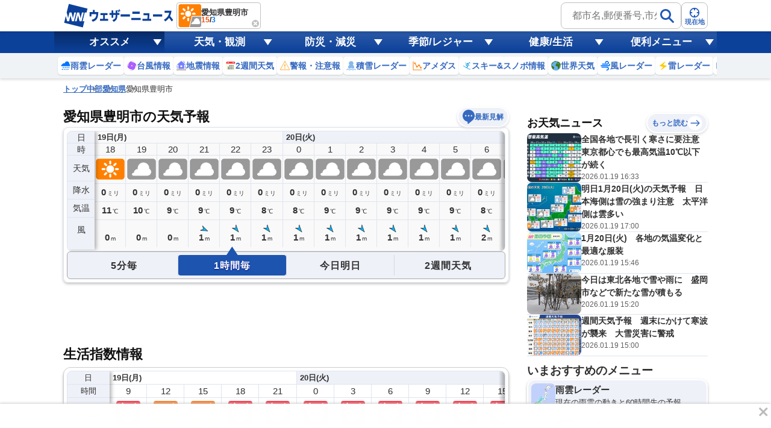

--- FILE ---
content_type: text/html; charset=utf-8
request_url: https://weathernews.jp/onebox/tenki/aichi/23229/
body_size: 37896
content:
<!DOCTYPE html>
<html lang="ja">
<!-- 35.05381, 137.01312, 0 -->

<head>
    <meta charset="UTF-8">
    <title>愛知県豊明市の天気予報(1時間・今日明日・週間) - ウェザーニュース</title>
    <meta name="viewport"
        content="width=device-width,initial-scale=1.0,minimum-scale=1.0,maximum-scale=1.0,user-scalable=no">
    <meta name="apple-itunes-app" content="app-id=302955766">
    <meta name="viewport" content="width=device-width, initial-scale=1.0" />
    <meta name="description" content="【予報精度No.1】愛知県豊明市の天気予報を5分毎・1時間毎・今日明日・週間(10日間)で掲載中！今知りたい現地の天気は、ウェザーニュースアプリから届く空の写真で確認。世界最大級の気象情報会社ウェザーニューズの観測ネットワークと独自の予測モデル、AI分析で一番当たる予報をお届けします。" />
    <meta name="keywords" content="愛知県豊明市,天気予報,ウェザーニュース" />
    <meta name="twitter:card" content="summary_large_image" />
    <meta name="twitter:site" content="@wni_jp" />
    <meta name="twitter:creator" content="@wni_jp">
    <meta name="twitter:image" content="https://gvs.weathernews.jp/common/images/ogp/weather@1x.png">
    <meta name="twitter:title" content="愛知県豊明市の天気予報(1時間・今日明日・週間) - ウェザーニュース">
    <meta name="twitter:description" content="【予報精度No.1】愛知県豊明市の天気予報を5分毎・1時間毎・今日明日・週間(10日間)で掲載中！今知りたい現地の天気は、ウェザーニュースアプリから届く空の写真で確認。世界最大級の気象情報会社ウェザーニューズの観測ネットワークと独自の予測モデル、AI分析で一番当たる予報をお届けします。" />
    <meta property="fb:app_id" content="1500388770270212" />
    <meta property="og:type" content="website" />
    <meta property="og:site_name" content="ウェザーニュース" />
    <meta property="og:url" content="https://weathernews.jp/onebox/tenki/aichi/23229/" />
    <meta property="og:image" content="https://gvs.weathernews.jp/common/images/ogp/weather@1x.png" />
    <meta property="og:title" content="愛知県豊明市の天気予報(1時間・今日明日・週間) - ウェザーニュース">
    <meta property="og:description" content="【予報精度No.1】愛知県豊明市の天気予報を5分毎・1時間毎・今日明日・週間(10日間)で掲載中！今知りたい現地の天気は、ウェザーニュースアプリから届く空の写真で確認。世界最大級の気象情報会社ウェザーニューズの観測ネットワークと独自の予測モデル、AI分析で一番当たる予報をお届けします。" />
    <meta name="apple-mobile-web-app-capable" content="yes">
    <meta name="apple-mobile-web-app-title" content="愛知県豊明市付近の天気" />
    <meta name="format-detection" content="address=no">
    <link rel="icon" href="https://weathernews.jp/s/img/favicon.ico" sizes="32x32"><!-- 32×32 -->	
	<link rel="icon" href="https://weathernews.jp/s/img/icon.svg" type="image/svg+xml">
	<link rel="apple-touch-icon" href="https://weathernews.jp/s/img/apple-touch-icon.png"><!-- 180×180 -->
	<link rel="manifest" href="https://weathernews.jp/s/img/manifest.webmanifest">
    <link rel="stylesheet" href="https://site.weathernews.jp/site/onebox/css/sanitize.min.css">
    <link rel="stylesheet" href="https://site.weathernews.jp/site/onebox/css/header.min.css">
    <link rel="stylesheet" href="https://site.weathernews.jp/site/onebox/css/sub.min.css">
    <link rel="stylesheet" href="https://site.weathernews.jp/site/onebox/css/footer.min.css">
    <link rel="stylesheet" href="https://site.weathernews.jp/site/onebox/css/main.min.css">
    <link rel="stylesheet" href="https://site.weathernews.jp/site/onebox/css/pinpoint.min.css">
    <link rel="shortcut icon" type="image/x-icon" href="//weathernews.jp/s/img/favicon.ico">
    <link rel="canonical" href="https://weathernews.jp/onebox/tenki/aichi/23229/">
    <link rel="preload" as="image" href="https://gvs.weathernews.jp/onebox/img/wxicon/100.png"/>
    <!-- Google Tag Manager -->
    <script>
    (function(w,d,s,l,i){w[l]=w[l]||[];w[l].push({'gtm.start':new Date().getTime(),event:'gtm.js'});var f=d.getElementsByTagName(s)[0],j=d.createElement(s),dl=l!='dataLayer'?'&l='+l:'';j.async=true;j.src='https://www.googletagmanager.com/gtm.js?id='+i+dl;f.parentNode.insertBefore(j,f);})(window,document,'script','dataLayer','GTM-NQD3CBD7');
    </script>
    <!-- End Google Tag Manager -->
    <script src="https://ajax.googleapis.com/ajax/libs/jquery/3.0.0/jquery.min.js"></script>
    <script src="https://site.weathernews.jp/site/js/util/wniutil.min.js"></script>
    <style>
        [v-cloak] {
            opacity : 0 ;
        }
        @media screen and (min-width: 770px) {
            .switchTab>:first-child, .switchTab>:last-child {
                border-bottom-left-radius: 0;
                border-bottom-right-radius: 0;    
            }

            .wTable.day2 .wTable__inner {
                border-top-left-radius: 4px;
                border-top-right-radius: 4px;
                border-bottom-left-radius: 0px;
                border-bottom-right-radius: 0px;
            }

            .wTable.day2 .wTable__title {
                border-bottom: 1px solid #ececec;
            }

            .wTable.week, .wTable.week .wTable__head, .wTable.week .wTable__inner {
                border-top-left-radius : 0;
                border-top-right-radius: 0;
            }

            .wTable.week .wTable__title {
                border: 1px solid #ececec;
                border-bottom: none;
            }
            
            .wTable.day2 .wTable__title, .wTable.week .wTable__title, .switchTab>* {
                background-color: #f6f9fd;
            }

            .wTable.day2 .wTable__title > *, .wTable.week .wTable__title > * {
                color: #333;
            }
        }
    </style>
    <script>
        var randNum = Math.random();
        var UPR_TEST;
        var now = new Date();
        var nowHour = now.getHours();
        var nowYear = now.getFullYear();
        var nowMonth = String(now.getMonth() + 1).padStart(2,"0");
        var nowDate = String(now.getDate()).padStart(2,"0");
        if(0 <= nowHour && nowHour <= 5) {
            // 0時〜5時台までは昨日の日付を取得（18時〜6時までは夜間の情報を出したい）
            now.setDate(now.getDate()-1);
            nowYear = now.getFullYear();
            nowMonth = String(now.getMonth() + 1).padStart(2,"0");
            nowDate = String(now.getDate()).padStart(2,"0");
        }
        var today = nowYear + '-' + nowMonth + '-' + nowDate;
        if(randNum < 0.5){
            UPR_TEST = '0';
        } else {
            UPR_TEST = '1';
        }
    </script>
    <script>
        var use_yads = is_from_yn();
        function is_from_yn() {
            if (
                RegExp(/(?:\?|&)fm=yn(&|$)/).test(document.referrer) ||
                RegExp(/(?:\?|&)fm=yn(&|$)/).test(location.search) ||
                RegExp(/^https?:\/\/news\.yahoo\.co\.jp\//).test(document.referrer)
            ) {
                return true;
            }
            else {
                return false;
            }

        }
    </script>
    
    <script>
        var use_prebid = false;
        var use_apstag = true;
    </script>
    <script src="https://site.weathernews.jp/site/js/util/wniads/umd.min.js"></script>
    
    <script>
        const params = new URLSearchParams(window.location.search)
        const isFrom = params.get('fm')
        const targetBlock = params.get('block')
        const targetElement = params.get('elm')
        const targetElementId = params.get('elmId')
        window.googletag = window.googletag || {cmd: []}
        googletag.cmd.push(function() {
            googletag.pubads().setTargeting('fm', isFrom === 'oppo' ? 'oppo' : '')
        })
        var ads;
        function check_adv_hide() {
            if (RegExp(/^https?:\/\/weathernews\.jp\/s\/covid19\-weather\//).test(document.referrer)) return true;
            if (RegExp(/^https?:\/\/weathernews\.jp\/s\/news\/quake_noto2024\//).test(document.referrer)) return true;
            if (wniutil.is_sugotoku_app()) return true;
            else if (wniutil.is_app_pass_app()) return true;
            else if (false) return true;
            else return false;
        }

        function gpt_init() {
            var gpt_conf = []

            // SP Ad
            if (smart_platform) {
                gpt_conf.push(
                    {
                        'unit_code': '/284705699/Onebox/Onebox_below_week',
                        'size': [[200, 200], [320, 100], [320, 50], [300, 250], 'fluid', [336, 280], [320, 180], [1, 1], [320, 250]],
                        'slot_id': 'div-gpt-ad-1526363937901-0',
                        'apstag': use_apstag,
                        'has_parent': true,
                        'targeting': { 'area': 'AICHI', 'category':('today' == 'week') ? 'PINPOINT_WEEK' : 'PINPOINT', 'ui_pattern': 'PINPOINT', 'citycode': '23229' }
                    },
                    {
                        'unit_code': '/284705699/Onebox/Onebox_atf2',
                        'size': [[320, 50], [320, 100], 'fluid'],
                        'slot_id': 'div-gpt-ad-1630890223433-0',
                        'apstag': use_apstag,
                        'has_parent': true,
                        'targeting': { 'area': 'AICHI', 'upr_test': UPR_TEST, 'category':('today' == 'week') ? 'PINPOINT_WEEK' : 'PINPOINT', 'hour': nowHour, 'ui_pattern': 'PINPOINT', 'citycode': '23229' }
                    },
                    {
                        'unit_code': '/284705699/Onebox/Onebox_below_movie',
                        'size': [[320, 50], [336, 280], [1, 1], [300, 250], [200, 200], [320, 100], [320, 250]],
                        'slot_id': 'div-gpt-ad-1659956666930-0',
                        'apstag': use_apstag,
                        'has_parent': true,
                        'targeting': { 'area': 'AICHI', 'category':('today' == 'week') ? 'PINPOINT_WEEK' : 'PINPOINT', 'ui_pattern': 'PINPOINT', 'citycode': '23229' }
                    },
                    {
                        'unit_code': '/284705699/Onebox/Onebox_btf',
                        'size': [[320, 100], 'fluid', [320, 50], [300, 250], [200, 200], [320, 180], [336, 280]],
                        'slot_id': 'div-gpt-ad-1649291117541-0',
                        'apstag': use_apstag,
                        'has_parent': true,
                        'targeting': { 'area': 'AICHI', 'category':('today' == 'week') ? 'PINPOINT_WEEK' : 'PINPOINT', 'ui_pattern': 'PINPOINT', 'citycode': '23229' }
                    },
                    {
                        'unit_code': '/284705699/Onebox/Onebox_btm',
                        'size': [[160, 600], [320, 50], [336, 280], [120, 600], [200, 200], [320, 100], [300, 250], [300, 600],[320, 250]],
                        'slot_id': 'div-gpt-ad-1513594575498-0',
                        'mapping': [
                            { 'displaySize': [952, 400], 'adSize': [[300, 250], [336, 280], [320, 50], [320, 100], [200, 200], [300, 600], [160, 600], [120, 600]] },
                            { 'displaySize': [0, 0], 'adSize': [[300, 250], [336, 280], [320, 50], [320, 100], [200, 200]] }
                        ],
                        'apstag': use_apstag,
                        'has_parent': true,
                        'targeting': { 'area': 'AICHI', 'category':('today' == 'week') ? 'PINPOINT_WEEK' : 'PINPOINT', 'ui_pattern': 'PINPOINT', 'citycode': '23229'}
                    }
                );
            // PC Ad
            } else {
                gpt_conf.push(
                    {
                        'unit_code': '/284705699/Onebox/Onebox_atf_pc',
                        'size': [[320,50], [320,100], [468,60], [640,100], [728,90]],
                        'slot_id': 'div-gpt-ad-1658294899747-0',
                        'apstag': use_apstag,
                        'has_parent': true,
                        'targeting': { 'area': 'AICHI', 'category':('today' == 'week') ? 'PINPOINT_WEEK' : 'PINPOINT', 'ui_pattern': 'PINPOINT', 'citycode': '23229' }
                    },
                    {
                        'unit_code': '/284705699/Onebox/Onebox_stickyad_pc',
                        'size': [[970, 90], [640, 100], [640, 50], [950, 90], [728, 90], [950, 70]],
                        'slot_id': 'div-gpt-ad-1657185267868-0',
                        'apstag': use_apstag,
                        'has_parent': true,
                        'targeting': { 'area': 'AICHI', 'category':('today' == 'week') ? 'PINPOINT_WEEK' : 'PINPOINT', 'ui_pattern': 'PINPOINT', 'citycode': '23229' }
                    },
                    {
                        'unit_code': '/284705699/Onebox/Onebox_below_week_pc',
                        'size': [[1, 1], [336, 280]],
                        'slot_id': 'div-gpt-ad-1659955769033-0',
                        'apstag': use_apstag,
                        'has_parent': true,
                        'targeting': { 'area': 'AICHI', 'category':('today' == 'week') ? 'PINPOINT_WEEK' : 'PINPOINT', 'ui_pattern': 'PINPOINT', 'citycode': '23229' }
                    },
                    {
                        'unit_code': '/284705699/Onebox/Onebox_below_week_pc_right',
                        'size': [[1, 1], [336, 280]],
                        'slot_id': 'div-gpt-ad-1659955895494-0',
                        'apstag': use_apstag,
                        'has_parent': true,
                        'targeting': { 'area': 'AICHI', 'category':('today' == 'week') ? 'PINPOINT_WEEK' : 'PINPOINT', 'ui_pattern': 'PINPOINT', 'citycode': '23229' }
                    },
                    {
                        'unit_code': '/284705699/Onebox/Onebox_below_movie_pc',
                        'size': [[1, 1], [336, 280]],
                        'slot_id': 'div-gpt-ad-1658405728434-0',
                        'apstag': use_apstag,
                        'has_parent': true,
                        'targeting': { 'area': 'AICHI', 'category':('today' == 'week') ? 'PINPOINT_WEEK' : 'PINPOINT', 'ui_pattern': 'PINPOINT', 'citycode': '23229' }
                    },
                    {
                        'unit_code': '/284705699/Onebox/Onebox_below_movie_pc_right',
                        'size': [[1, 1], [336, 280]],
                        'slot_id': 'div-gpt-ad-1659956067128-0',
                        'apstag': use_apstag,
                        'has_parent': true,
                        'targeting': { 'area': 'AICHI', 'category':('today' == 'week') ? 'PINPOINT_WEEK' : 'PINPOINT', 'ui_pattern': 'PINPOINT', 'citycode': '23229' }
                    },
                    {
                        'unit_code': '/284705699/Onebox/Onebox_btf2_pc',
                        'size': [[1, 1], [300, 250], [320, 180], [320, 50], [336, 280], [300, 600], [120, 600], [200, 200], [320, 100], [160, 600]],
                        'slot_id': 'div-gpt-ad-1658405835084-0',
                        'apstag': use_apstag,
                        'has_parent': true,
                        'targeting': { 'area': 'AICHI', 'category':('today' == 'week') ? 'PINPOINT_WEEK' : 'PINPOINT', 'ui_pattern': 'PINPOINT', 'citycode': '23229' }
                    },
                    {
                        'unit_code': '/284705699/Onebox/Onebox_btf_pc',
                        'size': [[300, 600], [320, 180],  [300, 250], [320, 50], [336, 280], [200, 200], [320, 100], [1, 1], 'fluid'],
                        'slot_id': 'div-gpt-ad-1603093335136-0',
                        'apstag': use_apstag,
                        'has_parent': true,
                        'targeting': { 'area': 'AICHI', 'category':('today' == 'week') ? 'PINPOINT_WEEK' : 'PINPOINT', 'ui_pattern': 'PINPOINT', 'citycode': '23229' }
                    },
                    {
                        'unit_code': '/284705699/Onebox/Onebox_btm_pc',
                        'size': [[160, 600], [320, 50], [336, 280], [120, 600], [200, 200], [320, 100], [300, 250], [300, 600],[320, 250]],
                        'slot_id': 'div-gpt-ad-1513594575498-0',
                        'mapping': [
                            { 'displaySize': [952, 400], 'adSize': [[300, 250], [336, 280], [320, 50], [320, 100], [200, 200], [300, 600], [160, 600], [120, 600]] },
                            { 'displaySize': [0, 0], 'adSize': [[300, 250], [336, 280], [320, 50], [320, 100], [200, 200]] }
                        ],
                        'apstag': use_apstag,
                        'has_parent': true,
                        'targeting': { 'area': 'AICHI', 'category':('today' == 'week') ? 'PINPOINT_WEEK' : 'PINPOINT', 'ui_pattern': 'PINPOINT', 'citycode': '23229'}
                    }
                );
            }

            var sticky_conf = {
                'default': { "unit_code": "/284705699/Onebox/Onebox_sticky_ad", "size": [[320, 100], [320, 50]], "slot_id": "div-gpt-ad-sticky", "apstag": use_apstag, 'targeting': { 'category':('today' == 'week') ? 'PINPOINT_WEEK' : 'PINPOINT', 'ui_pattern': 'PINPOINT', 'citycode': '23229' } },
            }
            sticky_conf['sugotoku'] = sticky_conf['smartpass'] = sticky_conf['apppass'] = sticky_conf['app'] = sticky_conf.default;

            ads = new WNIAds({ 'gpt_conf': gpt_conf, 'use_default': true, 'lazyload': { fetchMarginPercent: 100, renderMarginPercent: 50 }, 'gpt_sticky_conf': sticky_conf, "sticky": { 'disableApp': true }, "use_prebids": use_prebid });
            if (argv['typh1915'] != 1) {

                ads.init_ads();

            }
        }
        if (!check_adv_hide()) {
            document.addEventListener('DOMContentLoaded', gpt_init);
        } else {
            var adStyle = document.createElement('style');
            adStyle.type = 'text/css';
            adStyle.innerText = '.ad-box {display:none;}';
            document.getElementsByTagName('HEAD').item(0).appendChild(adStyle);
        }
    </script>
    <script>
            /* Setting Path for GA */
            var sendParamList = ["fm"]; /* set this param for manual */
            var sendParamStr  = "";
            var p = location.search.split("?");
            if (p[1]) {
                    var q = p[1].split("&").sort(function(a,b){if(a>b) return 1;else return -1});
                    var l = q.length;
                    for (var i = 0; i < l; i++) {
                            var kv = q[i].split("=");
                            for(var j = 0; j < sendParamList.length;j++){
                                    if(kv[0] === sendParamList[j]){
                                            sendParamStr += q[i] + "&";
                                            break;
                                    }
                            }
                    }
            };
            var Path = location.pathname;
            var c = (Path.match(/\?/)) ? "&" : "?";
            Path += c + sendParamStr.slice(0,-1);
    </script>
    <!-- Global Site Tag (gtag.js) - Google Analytics -->
    <script async src="https://www.googletagmanager.com/gtag/js?id=UA-72962242-1"></script>
    <script>
            window.dataLayer = window.dataLayer || [];
            function gtag(){dataLayer.push(arguments);}
            gtag('js', new Date());
            gtag('config', 'G-744EN7FZFC', { 'page_path': Path , 'ticker': 0 });
    </script>
</head>

<body id="body">
    <!-- Google Tag Manager (noscript) -->
    <noscript><iframe src="https://www.googletagmanager.com/ns.html?id=GTM-NQD3CBD7" height="0" width="0" style="display:none;visibility:hidden"></iframe></noscript>
    <!-- End Google Tag Manager (noscript) -->
    <div id="header" class="globalHeader is-fixed" ref="target" data-visible="on" data-menu="off">
        <div class="top">
            <div class="inner wrap">
                <div class="logo">
                    <a href="https://weathernews.jp/?fm=header">
                        <img src="https://gvs.weathernews.jp/onebox/img/header/logo_wni.svg" width="184" height="40" alt="ウェザーニュース" class="pc">
                        <img src="https://gvs.weathernews.jp/onebox/img/header/logo_wni_sp.svg" width="36" height="36" alt="ウェザーニュース" class="sp">
                    </a>
                </div>
                <div class="history" v-cloak>
                    <div class="historyItem" :id="index" v-for="(item,index) in fcst_hist">
                        <a :href="item.url" class="link">
                            <figure class="image">
                                <img class="wx__icon" :src="item.telop" width="38" height="38" alt="">
                            </figure>
                            <div class="hist__content">
                                <p class="text">{{item.cityname}}</p>
                                <p class="temp">
                                    <span class="high">{{item.high}}</span>
                                    /
                                    <span class="low">{{item.low}}</span>
                                </p>
                            </div>
                        </a>
                        <div class="close" @click="historyClose(index)"></div>
                    </div>
                </div>
                <div class="headerSearch">
                    <form class="form pc" onsubmit="search_city_input('search_pc');return false;">
                        <label class="search">
                            <input id="search_pc" class="input" placeholder="都市名,郵便番号,市外局番など" type="text">
                            <button class="submit">
                                <img src="https://gvs.weathernews.jp/onebox/img/icon/icon_mushimegane.svg" width="30" height="30" alt="" loading="lazy">
                            </button>
                        </label>
                        <section class="search_pc_block" style="display:none" id="search_result1"></section>
                    </form>
                    <button id="headerOverlayBtn__search" class="button sp">
                        <span class="plainImage">
                            <img src="https://gvs.weathernews.jp/onebox/img/icon/icon_mushimegane--blue.svg" width="20" height="20" alt="" loading="lazy">
                        </span>
                        <span class="text">検索</span>
                    </button>
                    <button class="button" onclick="ga_and_go('https://weathernews.jp/onebox/gps.html?fm=header','gps_link_btn'); return false;">
                        <span class="plainImage">
                            <img src="https://gvs.weathernews.jp/onebox/img/icon/icon_search.svg" width="20" height="20" alt="" loading="lazy">
                        </span>
                        <span class="text">現在地</span>
                    </button>
                </div>
            </div>
            <div class="button_arrow_icon sp" ref="button" v-on:click="pushArrowButton">
                <div class="circle"></div>
            </div>
        </div>
        <section id="headerOverlay" class="headerOverlay">
            <section class="headerOverlay__content">
                <div id="overlayCloseBtn" class="closeButton"><span></span></div>
                <div class="headerOverlay__wrap">
                    <section id="headerOverlayContent__search">
                        <p class="search_tit" style="margin-bottom: 10px;">天気予報を検索</p>
                        <form onsubmit="search_city_input('search_sp');return false;">
                            <label for="" class="headerInputText">
                                <input id="search_sp" type="text" placeholder="都市名,郵便番号,市外局番など" class="form-txt">
                                <button type="submit">
                                    <img src="https://gvs.weathernews.jp/onebox/img/icon/icon_mushimegane.svg" width="30px" height="30px" class="icon" alt="">
                                </button>
                            </label>
                        </form>
                    </section>
                    <div class="sp" style="display:none" id="search_result2"></div>
                    <section id="headerOverlayContent__menu">
                        <section class="headerListMenu__group">
                            <p class="headerListMenu__title">天気メニュー</p>
                            <ul class="headerListMenu even">
                                <li class="headerListMenu__item"><a href="https://weathernews.jp/?fm=header"><i class="ico"><img loading="lazy" src="https://gvs.weathernews.jp/onebox/img/icon/list-menu_icon_forecast.svg" data-original="https://gvs.weathernews.jp/onebox/img/icon/list-menu_icon_forecast.svg" style=""></i>天気予報</a></li>
                                <li class="headerListMenu__item"><a href="https://weathernews.jp/onebox/tenki/week/?fm=header"><i class="ico"><img loading="lazy" src="https://gvs.weathernews.jp/onebox/img/header/icon_weekly.svg" data-original="https://gvs.weathernews.jp/onebox/img/header/icon_weekly.svg" style=""></i>2週間天気</a></li>
                                <li class="headerListMenu__item"><a href="https://weathernews.jp/onebox/chart/?fm=header"><i class="ico"><img loading="lazy" src="https://gvs.weathernews.jp/onebox/img/icon/list-menu_icon_wxchart.svg" data-original="https://gvs.weathernews.jp/onebox/img/icon/list-menu_icon_wxchart.svg" style=""></i>天気図</a></li>
                                <li class="headerListMenu__item"><a href="https://weathernews.jp/onebox/satellite/?fm=header"><i class="ico"><img loading="lazy" src="https://gvs.weathernews.jp/onebox/img/icon/list-menu_icon_satellite.svg" data-original="https://gvs.weathernews.jp/onebox/img/icon/list-menu_icon_satellite.svg" style=""></i>気象衛星</a></li>
                                <li class="headerListMenu__item"><a href="https://weathernews.jp/s/topics/?fm=header"><i class="ico"><img loading="lazy" src="https://gvs.weathernews.jp/onebox/img/menu/icon_topics.svg" data-original="https://gvs.weathernews.jp/onebox/img/menu/icon_topics.svg" style=""></i>お天気ニュース</a></li>
                                <li class="headerListMenu__item"><a href="https://weathernews.jp/onebox/tenki/world/?fm=header"><i class="ico"><img loading="lazy" src="https://gvs.weathernews.jp/onebox/img/icon/list-menu_icon_world.svg" data-original="https://gvs.weathernews.jp/onebox/img/icon/list-menu_icon_world.svg" style=""></i>世界天気</a></li>
                                <li class="headerListMenu__item"><a href="https://weathernews.jp/onebox/amedas/?fm=header"><i class="ico"><img loading="lazy" src="https://gvs.weathernews.jp/onebox/img/icon/list-menu_icon_obsdata.svg" data-original="https://gvs.weathernews.jp/onebox/img/icon/list-menu_icon_obsdata.svg" style=""></i>アメダス(実況天気)</a></li>
                                <li class="headerListMenu__item"><a href="https://weathernews.jp/onebox/amedas/ranking/?fm=header"><i class="ico"><img loading="lazy" src="https://gvs.weathernews.jp/onebox/img/header/icon_amedas_ranking.svg" data-original="https://gvs.weathernews.jp/onebox/img/header/icon_amedas_ranking.svg" style=""></i>アメダスランキング</a></li>
                                <li class="headerListMenu__item"><a href="https://wxrepo.weathernews.jp/report/?fm=header"><i class="ico"><img loading="lazy" src="https://gvs.weathernews.jp/onebox/img/icon/list-menu_icon_report.svg" data-original="https://gvs.weathernews.jp/onebox/img/icon/list-menu_icon_report.svg" style=""></i>ウェザーリポート</a></li>
                                <li class="headerListMenu__item"><a href="https://weathernews.jp/onebox/river/?fm=header"><i class="ico"><img loading="lazy" src="https://gvs.weathernews.jp/onebox/img/header/icon_river.svg" data-original="https://gvs.weathernews.jp/onebox/img/header/icon_river.svg" style=""></i>河川水位情報</a></li>
                                <li class="headerListMenu__item"><a href="https://weathernews.jp/onebox/livecam/?fm=header"><i class="ico"><img loading="lazy" src="https://gvs.weathernews.jp/onebox/img/icon/list-menu_icon_livecam.svg" data-original="https://gvs.weathernews.jp/onebox/img/icon/list-menu_icon_livecam.svg" style=""></i>ライブカメラ</a></li>
                                <li class="headerListMenu__item"><a href="https://weathernews.jp/opinion/?fm=header"><i class="ico"><img loading="lazy" src="https://gvs.weathernews.jp/onebox/img/icon/list-menu_icon_opinion.svg" data-original="https://gvs.weathernews.jp/onebox/img/icon/list-menu_icon_opinion.svg" style=""></i>長期予報</a></li>
                                <li class="headerListMenu__item"><a href="https://weathernews.jp/wnl/?fm=header"><i class="ico"><img loading="lazy" src="https://gvs.weathernews.jp/onebox/img/menu/icon_wnl.svg" data-original="https://gvs.weathernews.jp/onebox/img/menu/icon_wnl.svg" style=""></i>ウェザーニュースLiVE</a></li>
                            </ul>
                        </section>
                        <section class="headerListMenu__group">
                            <p class="headerListMenu__title">レーダーコンテンツ</p>
                            <ul class="headerListMenu even">
                                <li class="headerListMenu__item"><a href="https://weathernews.jp/onebox/radar/?fm=header"><i class="ico"><img loading="lazy" src="https://gvs.weathernews.jp/onebox/img/icon/list-menu_icon_radar.svg" data-original="https://gvs.weathernews.jp/onebox/img/icon/list-menu_icon_radar.svg" style=""></i>雨雲レーダー</a></li>
                                <li class="headerListMenu__item"><a href="https://weathernews.jp/onebox/rainsnow/?fm=header"><i class="ico"><img loading="lazy" src="https://gvs.weathernews.jp/onebox/img/header/icon_rainsnow.svg" data-original="https://gvs.weathernews.jp/onebox/img/header/icon_rainsnow.svg" style=""></i>雨雪レーダー</a></li>
                                <li class="headerListMenu__item"><a href="https://weathernews.jp/onebox/snowfall/?fm=header"><i class="ico"><img loading="lazy" src="https://gvs.weathernews.jp/onebox/img/header/icon_snowfall.svg" data-original="https://gvs.weathernews.jp/onebox/img/header/icon_snowfall.svg" style=""></i>積雪レーダー</a></li>
                                <li class="headerListMenu__item"><a href="https://weathernews.jp/onebox/wind/?fm=header"><i class="ico"><img loading="lazy" src="https://gvs.weathernews.jp/onebox/img/header/icon_wind.svg" data-original="https://gvs.weathernews.jp/onebox/img/header/icon_wind.svg" style=""></i>風レーダー</a></li>
                                <li class="headerListMenu__item"><a href="https://weathernews.jp/onebox/thunder/?fm=header"><i class="ico"><img loading="lazy" src="https://gvs.weathernews.jp/onebox/img/icon/list-menu_icon_thunder.svg" data-original="https://gvs.weathernews.jp/onebox/img/icon/list-menu_icon_thunder.svg" style=""></i>雷レーダー</a></li>
                                <li class="headerListMenu__item"><a href="https://weathernews.jp/onebox/tenki/world/radar/?fm=header"><i class="ico"><img loading="lazy" src="https://gvs.weathernews.jp/onebox/img/icon/list-menu_icon_world.svg" data-original="https://gvs.weathernews.jp/onebox/img/icon/list-menu_icon_world.svg" style=""></i>世界の雨雲レーダー</a></li>
                                <li class="headerListMenu__item"><a href="https://weathernews.jp/guerrilla/?fm=header"><i class="ico"><img loading="lazy" src="https://gvs.weathernews.jp/onebox/img/header/icon_guerrilla_cloud.svg" data-original="https://gvs.weathernews.jp/onebox/img/header/icon_guerrilla_cloud.svg" style=""></i>ゲリラ雷雨レーダー</a></li>
                                <li class="headerListMenu__item"><a href="https://weathernews.jp/s/kosa/radar.html?fm=header"><i class="ico"><img loading="lazy" src="https://gvs.weathernews.jp/onebox/img/header/icon_kosa_radar.svg" data-original="https://gvs.weathernews.jp/onebox/img/header/icon_kosa_radar.svg" style=""></i>黄砂レーダー</a></li>
                            </ul>
                        </section>
                        <section class="headerListMenu__group">
                            <p class="headerListMenu__title">防災・減災メニュー</p>
                            <ul class="headerListMenu even">
                                <li class="headerListMenu__item"><a href="https://weathernews.jp/onebox/warn/?fm=header"><i class="ico"><img loading="lazy" src="https://gvs.weathernews.jp/onebox/img/icon/list-menu_icon_warning.svg" data-original="https://gvs.weathernews.jp/onebox/img/icon/list-menu_icon_warning.svg" style=""></i>警報・注意報</a></li>
                                <li class="headerListMenu__item"><a href="https://weathernews.jp/onebox/typhoon/?fm=header"><i class="ico"><img loading="lazy" src="https://gvs.weathernews.jp/onebox/img/icon/list-menu_icon_typhoon.svg" data-original="https://gvs.weathernews.jp/onebox/img/icon/list-menu_icon_typhoon.svg" style=""></i>台風情報</a></li>
                                <li class="headerListMenu__item"><a href="https://weathernews.jp/quake/?fm=header"><i class="ico"><img loading="lazy" src="https://gvs.weathernews.jp/onebox/img/icon/list-menu_icon_quake.svg" data-original="https://gvs.weathernews.jp/onebox/img/icon/list-menu_icon_quake.svg" style=""></i>地震情報</a></li>
                                <li class="headerListMenu__item"><a href="https://weathernews.jp/tsunami/?fm=header"><i class="ico"><img loading="lazy" src="https://gvs.weathernews.jp/onebox/img/icon/list-menu_icon_tsunami.svg" data-original="https://gvs.weathernews.jp/onebox/img/icon/list-menu_icon_tsunami.svg" style=""></i>津波情報</a></li>
                                <li class="headerListMenu__item"><a href="https://weathernews.jp/s/volcano/?fm=header"><i class="ico"><img loading="lazy" src="https://gvs.weathernews.jp/onebox/img/icon/list-menu_icon_volcano.svg" data-original="https://gvs.weathernews.jp/onebox/img/icon/list-menu_icon_volcano.svg" style=""></i>火山情報</a></li>
                                <li class="headerListMenu__item"><a href="https://weathernews.jp/onebox/evacuation/?fm=header"><i class="ico"><img loading="lazy" src="https://gvs.weathernews.jp/onebox/img/header/icon_evacuation.svg" data-original="https://gvs.weathernews.jp/onebox/img/header/icon_evacuation.svg" style=""></i>避難情報</a></li>
                            </ul>
                        </section>
                        <section class="headerListMenu__group">
                            <p class="headerListMenu__title">自然・季節・レジャー情報</p>
                            <ul class="headerListMenu even">
                                <li class="headerListMenu__item"><a href="https://weathernews.jp/pollen/?fm=header"><i class="ico"><img loading="lazy" src="https://gvs.weathernews.jp/onebox/img/icon/list-menu_icon_pollen.svg" data-original="https://gvs.weathernews.jp/onebox/img/icon/list-menu_icon_pollen.svg" style=""></i>花粉飛散情報</a></li>
                                <li class="headerListMenu__item"><a href="https://weathernews.jp/sakura/?fm=header"><i class="ico"><img loading="lazy" src="https://gvs.weathernews.jp/onebox/img/icon/list-menu_icon_sakura.svg" data-original="https://gvs.weathernews.jp/onebox/img/icon/list-menu_icon_sakura.svg" style=""></i>さくら開花情報</a></li>
                                <li class="headerListMenu__item"><a href="https://weathernews.jp/hotaru/?fm=header"><i class="ico"><img loading="lazy" src="https://gvs.weathernews.jp/onebox/img/menu/icon_hotaru.svg" data-original="https://gvs.weathernews.jp/onebox/img/menu/icon_hotaru.svg" style=""></i>ほたる情報</a></li>
                                <li class="headerListMenu__item"><a href="https://weathernews.jp/ajisai/?fm=header"><i class="ico"><img loading="lazy" src="https://gvs.weathernews.jp/onebox/img/menu/icon_ajisai.svg" data-original="https://gvs.weathernews.jp/onebox/img/menu/icon_ajisai.svg" style=""></i>あじさい情報</a></li>
                                <li class="headerListMenu__item"><a href="https://weathernews.jp/heatstroke/?fm=header"><i class="ico"><img loading="lazy" src="https://gvs.weathernews.jp/onebox/img/menu/icon_heatstroke.svg" data-original="https://gvs.weathernews.jp/onebox/img/menu/icon_heatstroke.svg" style=""></i>熱中症予報</a></li>
                                <li class="headerListMenu__item"><a href="https://weathernews.jp/hanabi/?fm=header"><i class="ico"><img loading="lazy" src="https://gvs.weathernews.jp/onebox/img/menu/icon_fireworks.svg" data-original="https://gvs.weathernews.jp/onebox/img/menu/icon_fireworks.svg" style=""></i>花火天気</a></li>
                                <li class="headerListMenu__item"><a href="https://weathernews.jp/koyo/?fm=header"><i class="ico"><img loading="lazy" src="https://gvs.weathernews.jp/onebox/img/menu/icon_koyo.svg" data-original="https://gvs.weathernews.jp/onebox/img/menu/icon_koyo.svg" style=""></i>紅葉情報</a></li>
                                <li class="headerListMenu__item"><a href="https://weathernews.jp/illumi/?fm=header"><i class="ico"><img loading="lazy" src="https://gvs.weathernews.jp/onebox/img/menu/icon_illumi.svg" data-original="https://gvs.weathernews.jp/onebox/img/menu/icon_illumi.svg" style=""></i>イルミネーション</a></li>
                                <li class="headerListMenu__item"><a href="https://weathernews.jp/ski/?fm=header"><i class="ico"><img loading="lazy" src="https://gvs.weathernews.jp/onebox/img/menu/icon_ski.svg" data-original="https://gvs.weathernews.jp/onebox/img/menu/icon_ski.svg" style=""></i>スキー＆スノボ</a></li>
                                <li class="headerListMenu__item"><a href="https://weathernews.jp/sunrise/?fm=header"><i class="ico"><img loading="lazy" src="https://gvs.weathernews.jp/onebox/img/menu/icon_sunrise.svg" data-original="https://gvs.weathernews.jp/onebox/img/menu/icon_sunrise.svg" style=""></i>初日の出</a></li>
                                <li class="headerListMenu__item"><a href="https://weathernews.jp/hatsumoude/?fm=header"><i class="ico"><img loading="lazy" src="https://gvs.weathernews.jp/onebox/img/menu/icon_hatsumoude.svg" data-original="https://gvs.weathernews.jp/onebox/img/menu/icon_hatsumoude.svg" style=""></i>初詣</a></li>
                                <li class="headerListMenu__item"><a href="https://weathernews.jp/pain/?fm=header"><i class="ico"><img loading="lazy" src="https://gvs.weathernews.jp/onebox/img/menu/icon_pain.svg" data-original="https://gvs.weathernews.jp/onebox/img/menu/icon_pain.svg" style=""></i>天気痛予報</a></li>
                                <li class="headerListMenu__item"><a href="https://weathernews.jp/clothes/?fm=header"><i class="ico"><img loading="lazy" src="https://weathernews.jp/onebox/img/icon/icon_clothes.svg" data-original="https://weathernews.jp/onebox/img/icon/icon_clothes.svg" style=""></i>服装予報</a></li>
                                <li class="headerListMenu__item"><a href="https://weathernews.jp/s/laundry/?fm=header"><i class="ico"><img loading="lazy" src="https://gvs.weathernews.jp/onebox/img/menu/icon_sentaku.svg" data-original="https://gvs.weathernews.jp/onebox/img/menu/icon_sentaku.svg" style=""></i>お洗濯情報</a></li>
                                <li class="headerListMenu__item"><a href="https://weathernews.jp/s/uv/?fm=header"><i class="ico"><img loading="lazy" src="https://gvs.weathernews.jp/onebox/img/menu/icon_uv.svg" data-original="https://gvs.weathernews.jp/onebox/img/menu/icon_uv.svg" style=""></i>紫外線情報</a></li>
                                <li class="headerListMenu__item"><a href="https://weathernews.jp/s/star/?fm=header"><i class="ico"><img loading="lazy" src="https://gvs.weathernews.jp/onebox/img/icon/list-menu_icon_star.svg" data-original="https://gvs.weathernews.jp/onebox/img/icon/list-menu_icon_star.svg" style=""></i>星空・天体情報</a></li>
                                <li class="headerListMenu__item"><a href="https://weathernews.jp/mountain/?fm=header"><i class="ico"><img loading="lazy" src="https://gvs.weathernews.jp/onebox/img/header/icon_mountain.svg" data-original="https://gvs.weathernews.jp/onebox/img/header/icon_mountain.svg" style=""></i>山の天気</a></li>
                                <li class="headerListMenu__item"><a href="https://weathernews.jp/sky/?fm=header"><i class="ico"><img loading="lazy" src="https://gvs.weathernews.jp/onebox/img/header/icon_sky.svg" data-original="https://gvs.weathernews.jp/onebox/img/header/icon_sky.svg" style=""></i>空の天気</a></li>
                                <li class="headerListMenu__item"><a href="https://weathernews.jp/s/fishing/?fm=header"><i class="ico"><img loading="lazy" src="https://gvs.weathernews.jp/onebox/img/menu/icon_fishing.svg" data-original="https://gvs.weathernews.jp/onebox/img/menu/icon_fishing.svg" style=""></i>釣り天気</a></li>
                                <li class="headerListMenu__item"><a href="https://weathernews.jp/s/marine/?fm=header"><i class="ico"><img loading="lazy" src="https://gvs.weathernews.jp/onebox/img/menu/icon_marine.svg" data-original="https://gvs.weathernews.jp/onebox/img/menu/icon_marine.svg" style=""></i>マリン天気</a></li>
                                <li class="headerListMenu__item"><a href="https://weathernews.jp/golf/?fm=header"><i class="ico"><img loading="lazy" src="https://gvs.weathernews.jp/onebox/img/icon/list-menu_icon_golf.svg" data-original="https://gvs.weathernews.jp/onebox/img/icon/list-menu_icon_golf.svg" style=""></i>ゴルフ場の天気</a></li>
                                <li class="headerListMenu__item"><a href="https://weathernews.jp/s/stadium/?fm=header"><i class="ico"><img loading="lazy" src="https://gvs.weathernews.jp/onebox/img/icon/list-menu_icon_stadium.svg" data-original="https://gvs.weathernews.jp/onebox/img/icon/list-menu_icon_stadium.svg" style=""></i>スポーツ天気</a></li>
                                <li class="headerListMenu__item"><a href="https://weathernews.jp/cold/?fm=header"><i class="ico"><img loading="lazy" src="https://gvs.weathernews.jp/onebox/img/menu/icon_cold.svg" data-original="https://gvs.weathernews.jp/onebox/img/menu/icon_cold.svg" style=""></i>風邪予防指数</a></li>
                                <li class="headerListMenu__item"><a href="https://weathernews.jp/dry/?fm=header"><i class="ico"><img loading="lazy" src="https://gvs.weathernews.jp/onebox/img/menu/icon_dry.svg" data-original="https://gvs.weathernews.jp/onebox/img/menu/icon_dry.svg" style=""></i>乾燥指数</a></li>
                            </ul>
                        </section>
                        <section class="headerListMenu__group">
                            <p class="headerListMenu__title">便利なメニュー</p>
                            <ul class="headerListMenu even">
                                <li class="headerListMenu__item"><a href="https://weathernews.jp/about_forecast/?fm=header"><i class="ico"><img loading="lazy" src="https://gvs.weathernews.jp/onebox/img/icon/icon_NO1.svg" data-original="https://gvs.weathernews.jp/onebox/img/icon/icon_NO1.svg" style=""></i>予報精度向上の取り組み</a></li>
                                <li class="headerListMenu__item"><a href="https://weathernews.jp/about_forecast/faq/?fm=header"><i class="ico"><img loading="lazy" src="https://gvs.weathernews.jp/onebox/img/icon/icon_Ch_family.png" data-original="https://gvs.weathernews.jp/onebox/img/icon/icon_Ch_family.png" style=""></i>予報に関するFAQ</a></li>
                                <li class="headerListMenu__item"><a href="https://weathernews.myshopify.com/?fm=header"><i class="ico"><img loading="lazy" src="https://gvs.weathernews.jp/onebox/img/menu/icon_sorashop.svg" data-original="https://gvs.weathernews.jp/onebox/img/menu/icon_sorashop.svg" style=""></i>SORASHOP</a></li>
                                <li class="headerListMenu__item"><a href="http://labs.weathernews.jp/data.html?fm=header"><i class="ico"><img loading="lazy" src="https://gvs.weathernews.jp/onebox/img/icon/list-menu_icon_labs.svg" data-original="https://gvs.weathernews.jp/onebox/img/icon/list-menu_icon_labs.svg" style=""></i>Labs Ch.</a></li>
                                <li class="headerListMenu__item"><a href="https://weathernews.jp/s/solution/?fm=header"><i class="ico"><img loading="lazy" src="https://gvs.weathernews.jp/onebox/img/icon/list-menu_icon_mysolution.svg" data-original="https://gvs.weathernews.jp/onebox/img/icon/list-menu_icon_mysolution.svg" style=""></i>マイソリューション</a></li>
                                <li class="headerListMenu__item"><a href="https://weathernews.jp/quake/html/urgentquake.html?fm=header"><i class="ico"><img loading="lazy" src="https://gvs.weathernews.jp/onebox/img/icon/list-menu_icon_10sec.svg" data-original="https://gvs.weathernews.jp/onebox/img/icon/list-menu_icon_10sec.svg" style=""></i>The Last 10-second</a></li>
                            </ul>
                        </section>
                    </section>
                </div>
            </section>
        </section>
        <div class="menu">
            <ul class="menu-inner wrap">
                <li class="menu-item is-selected" id="headerGlobalMenu01"><span>オススメ</span></li>
                <li class="menu-item" id="headerGlobalMenu02"><span>天気・観測</span></li>
                <li class="menu-item" id="headerGlobalMenu03"><span>防災・減災</span></li>
                <li class="menu-item" id="headerGlobalMenu04"><span>季節/レジャー</span></li>
                <li class="menu-item" id="headerGlobalMenu05"><span>健康/生活</span></li>
                <li class="menu-item" id="headerGlobalMenu06"><span>便利メニュー</span></li>
            </ul>
        </div>
        <div id="headerMenu" class="item">
            <ul class="wrap item-inner is-selected" id="headerGlobalSubMenu01">
                <li>
                    <a href="https://weathernews.jp/onebox/radar/?fm=header" class="recommendItem">
                        
                        <figure class="image">
                            <img src="https://gvs.weathernews.jp/onebox/img/header/icon_radar.svg" width="16" height="16" alt="" loading="lazy">
                        </figure>
                        
                        <p class="text">雨雲レーダー</p>
                    </a>
                </li>
                <li>
                    <a href="https://weathernews.jp/onebox/typhoon/?fm=header" class="recommendItem">
                        
                        <figure class="image">
                            <img src="https://gvs.weathernews.jp/onebox/img/header/icon_typhoon.svg" width="16" height="16" alt="" loading="lazy">
                        </figure>
                        
                        <p class="text">台風情報</p>
                    </a>
                </li>
                <li>
                    <a href="https://weathernews.jp/quake/?fm=header" class="recommendItem">
                        
                        <figure class="image">
                            <img src="https://gvs.weathernews.jp/onebox/img/header/icon_quake2.svg" width="16" height="16" alt="" loading="lazy">
                        </figure>
                        
                        <p class="text">地震情報</p>
                    </a>
                </li>
                <li>
                    <a href="https://weathernews.jp/onebox/tenki/week/?fm=header" class="recommendItem">
                        
                        <figure class="image">
                            <img src="https://gvs.weathernews.jp/onebox/img/header/icon_weekly.svg" width="16" height="16" alt="" loading="lazy">
                        </figure>
                        
                        <p class="text">2週間天気</p>
                    </a>
                </li>
                <li>
                    <a href="https://weathernews.jp/onebox/warn/?fm=header" class="recommendItem">
                        
                        <figure class="image">
                            <img src="https://gvs.weathernews.jp/onebox/img/icon/list-menu_icon_warning.svg" width="16" height="16" alt="" loading="lazy">
                        </figure>
                        
                        <p class="text">警報・注意報</p>
                    </a>
                </li>
                <li>
                    <a href="https://weathernews.jp/onebox/snowfall/?fm=header" class="recommendItem">
                        
                        <figure class="image">
                            <img src="https://gvs.weathernews.jp/onebox/img/header/icon_snowfall.svg" width="16" height="16" alt="" loading="lazy">
                        </figure>
                        
                        <p class="text">積雪レーダー</p>
                    </a>
                </li>
                <li>
                    <a href="https://weathernews.jp/onebox/amedas/?fm=header" class="recommendItem">
                        
                        <figure class="image">
                            <img src="https://gvs.weathernews.jp/onebox/img/header/icon_amedas.svg" width="16" height="16" alt="" loading="lazy">
                        </figure>
                        
                        <p class="text">アメダス</p>
                    </a>
                </li>
                <li>
                    <a href="https://weathernews.jp/ski/?fm=header" class="recommendItem">
                        
                        <figure class="image">
                            <img src="https://gvs.weathernews.jp/onebox/img/header/icon_ski.svg" width="16" height="16" alt="" loading="lazy">
                        </figure>
                        
                        <p class="text">スキー&amp;スノボ情報</p>
                    </a>
                </li>
                <li>
                    <a href="https://weathernews.jp/onebox/tenki/world/?fm=header" class="recommendItem">
                        
                        <figure class="image">
                            <img src="https://gvs.weathernews.jp/onebox/img/header/list-menu_icon_world.svg" width="16" height="16" alt="" loading="lazy">
                        </figure>
                        
                        <p class="text">世界天気</p>
                    </a>
                </li>
                <li>
                    <a href="https://weathernews.jp/onebox/wind/?fm=header" class="recommendItem">
                        
                        <figure class="image">
                            <img src="https://gvs.weathernews.jp/onebox/img/header/icon_wind.svg" width="16" height="16" alt="" loading="lazy">
                        </figure>
                        
                        <p class="text">風レーダー</p>
                    </a>
                </li>
                <li>
                    <a href="https://weathernews.jp/onebox/thunder/?fm=header" class="recommendItem">
                        
                        <figure class="image">
                            <img src="https://gvs.weathernews.jp/onebox/img/icon/list-menu_icon_thunder.svg" width="16" height="16" alt="" loading="lazy">
                        </figure>
                        
                        <p class="text">雷レーダー</p>
                    </a>
                </li>
                <li>
                    <a href="https://weathernews.jp/onebox/livecam/?fm=header" class="recommendItem">
                        
                        <figure class="image">
                            <img src="https://gvs.weathernews.jp/onebox/img/header/icon_livecam.svg" width="16" height="16" alt="" loading="lazy">
                        </figure>
                        
                        <p class="text">ライブカメラ</p>
                    </a>
                </li>
                <li>
                    <a href="https://weathernews.jp/s/topics/?fm=header" class="recommendItem">
                        
                        <figure class="image">
                            <img src="https://gvs.weathernews.jp/onebox/img/header/icon_topics.svg" width="16" height="16" alt="" loading="lazy">
                        </figure>
                        
                        <p class="text">お天気ニュース</p>
                    </a>
                </li>
                <li>
                    <a href="https://wxrepo.weathernews.jp/report/?fm=header" class="recommendItem">
                        
                        <figure class="image">
                            <img src="https://gvs.weathernews.jp/onebox/img/header/icon_reportmap.svg" width="16" height="16" alt="" loading="lazy">
                        </figure>
                        
                        <p class="text">ウェザーリポート</p>
                    </a>
                </li>
            </ul>
            <ul class="wrap item-inner" id="headerGlobalSubMenu02">
                <li>
                    <a href="https://weathernews.jp/?fm=header" class="recommendItem">
                        
                        <p class="text">天気TOP</p>
                    </a>
                </li>
                <li>
                    <a href="https://weathernews.jp/onebox/tenki/week/?fm=header" class="recommendItem">
                        
                        <p class="text">2週間天気</p>
                    </a>
                </li>
                <li>
                    <a href="https://weathernews.jp/onebox/tenki/world/?fm=header" class="recommendItem">
                        
                        <p class="text">世界天気</p>
                    </a>
                </li>
                <li>
                    <a href="https://weathernews.jp/onebox/radar/?fm=header" class="recommendItem">
                        
                        <p class="text">雨雲レーダー</p>
                    </a>
                </li>
                <li>
                    <a href="https://weathernews.jp/onebox/rainsnow/?fm=header" class="recommendItem">
                        
                        <p class="text">雨雪レーダー</p>
                    </a>
                </li>
                <li>
                    <a href="https://weathernews.jp/onebox/snowfall/?fm=header" class="recommendItem">
                        
                        <p class="text">積雪レーダー</p>
                    </a>
                </li>
                <li>
                    <a href="https://weathernews.jp/onebox/wind/?fm=header" class="recommendItem">
                        
                        <p class="text">風レーダー</p>
                    </a>
                </li>
                <li>
                    <a href="https://weathernews.jp/onebox/thunder/?fm=header" class="recommendItem">
                        
                        <p class="text">雷レーダー</p>
                    </a>
                </li>
                <li>
                    <a href="https://weathernews.jp/onebox/tenki/world/radar/?fm=header" class="recommendItem">
                        
                        <p class="text">世界の雨雲レーダー</p>
                    </a>
                </li>
                <li>
                    <a href="https://weathernews.jp/onebox/chart/?fm=header" class="recommendItem">
                        
                        <p class="text">天気図</p>
                    </a>
                </li>
                <li>
                    <a href="https://weathernews.jp/onebox/amedas/?fm=header" class="recommendItem">
                        
                        <p class="text">アメダス</p>
                    </a>
                </li>
                <li>
                    <a href="https://weathernews.jp/map/air_temp.html?fm=header" class="recommendItem">
                        
                        <p class="text">寒気・暖気予想</p>
                    </a>
                </li>
                <li>
                    <a href="https://weathernews.jp/map/cloud.html?fm=header" class="recommendItem">
                        
                        <p class="text">雲量予想</p>
                    </a>
                </li>
                <li>
                    <a href="https://weathernews.jp/map/thunder.html?fm=header" class="recommendItem">
                        
                        <p class="text">発雷確率</p>
                    </a>
                </li>
                <li>
                    <a href="https://weathernews.jp/guerrilla/?fm=header" class="recommendItem">
                        
                        <p class="text">ゲリラ雷雨レーダー</p>
                    </a>
                </li>
                <li>
                    <a href="https://weathernews.jp/onebox/satellite/?fm=header" class="recommendItem">
                        
                        <p class="text">衛星画像</p>
                    </a>
                </li>
                <li>
                    <a href="https://weathernews.jp/opinion/?fm=header" class="recommendItem">
                        
                        <p class="text">長期予報</p>
                    </a>
                </li>
                <li>
                    <a href="https://weathernews.jp/s/topics/?fm=header" class="recommendItem">
                        
                        <p class="text">お天気ニュース</p>
                    </a>
                </li>
                <li>
                    <a href="https://wxrepo.weathernews.jp/report/?fm=header" class="recommendItem">
                        
                        <p class="text">ウェザーリポート</p>
                    </a>
                </li>
                <li>
                    <a href="https://weathernews.jp/wnl/?fm=header" class="recommendItem">
                        
                        <p class="text">ウェザーニュースLiVE</p>
                    </a>
                </li>
                <li>
                    <a href="https://weathernews.jp/onebox/river/?fm=header" class="recommendItem">
                        
                        <p class="text">河川水位情報</p>
                    </a>
                </li>
                <li>
                    <a href="https://weathernews.jp/onebox/livecam/?fm=header" class="recommendItem">
                        
                        <p class="text">ライブカメラ</p>
                    </a>
                </li>
                <li>
                    <a href="https://weathernews.jp/s/kosa/radar.html?fm=header" class="recommendItem">
                        
                        <p class="text">黄砂レーダー</p>
                    </a>
                </li>
            </ul>
            <ul class="wrap item-inner" id="headerGlobalSubMenu03">
                <li>
                    <a href="https://weathernews.jp/onebox/warn/?fm=header" class="recommendItem">
                        
                        <p class="text">警報・注意報</p>
                    </a>
                </li>
                <li>
                    <a href="https://weathernews.jp/onebox/typhoon/?fm=header" class="recommendItem">
                        
                        <p class="text">台風情報</p>
                    </a>
                </li>
                <li>
                    <a href="https://weathernews.jp/quake/?fm=header" class="recommendItem">
                        
                        <p class="text">地震情報</p>
                    </a>
                </li>
                <li>
                    <a href="https://weathernews.jp/tsunami/?fm=header" class="recommendItem">
                        
                        <p class="text">津波情報</p>
                    </a>
                </li>
                <li>
                    <a href="https://weathernews.jp/s/volcano/?fm=header" class="recommendItem">
                        
                        <p class="text">火山情報</p>
                    </a>
                </li>
                <li>
                    <a href="https://weathernews.jp/s/gensai/?fm=header" class="recommendItem">
                        
                        <p class="text">減災情報</p>
                    </a>
                </li>
                <li>
                    <a href="https://weathernews.jp/onebox/evacuation/?fm=header" class="recommendItem">
                        
                        <p class="text">避難情報</p>
                    </a>
                </li>
                <li>
                    <a href="https://weathernews.jp/s/gensai/handbook/?fm=header" class="recommendItem">
                        
                        <p class="text">防災減災ハンドブック</p>
                    </a>
                </li>
            </ul>
            <ul class="wrap item-inner" id="headerGlobalSubMenu04">
                <li>
                    <a href="https://weathernews.jp/ski/?fm=header" class="recommendItem">
                        
                        <p class="text">スキー＆スノボ情報</p>
                    </a>
                </li>
                <li>
                    <a href="https://weathernews.jp/sakura/?fm=header" class="recommendItem">
                        
                        <p class="text">さくら開花情報</p>
                    </a>
                </li>
                <li>
                    <a href="https://weathernews.jp/hatsumoude/?fm=header" class="recommendItem">
                        
                        <p class="text">初詣情報</p>
                    </a>
                </li>
                <li>
                    <a href="https://weathernews.jp/illumi/?fm=header" class="recommendItem">
                        
                        <p class="text">イルミネーション情報</p>
                    </a>
                </li>
                <li>
                    <a href="https://weathernews.jp/mountain/?fm=header" class="recommendItem">
                        
                        <p class="text">山の天気</p>
                    </a>
                </li>
                <li>
                    <a href="https://weathernews.jp/hanabi/?fm=header" class="recommendItem">
                        
                        <p class="text">花火大会の天気</p>
                    </a>
                </li>
                <li>
                    <a href="https://weathernews.jp/hotaru/?fm=header" class="recommendItem">
                        
                        <p class="text">ほたる情報</p>
                    </a>
                </li>
                <li>
                    <a href="https://weathernews.jp/ajisai/?fm=header" class="recommendItem">
                        
                        <p class="text">あじさい情報</p>
                    </a>
                </li>
                <li>
                    <a href="https://weathernews.jp/s/star/?fm=header" class="recommendItem">
                        
                        <p class="text">星空情報</p>
                    </a>
                </li>
                <li>
                    <a href="https://weathernews.jp/s/marine/?fm=header" class="recommendItem">
                        
                        <p class="text">マリン天気(海の天気)</p>
                    </a>
                </li>
                <li>
                    <a href="https://weathernews.jp/s/fishing/?fm=header" class="recommendItem">
                        
                        <p class="text">釣り天気</p>
                    </a>
                </li>
                <li>
                    <a href="https://weathernews.jp/s/stadium/?fm=header" class="recommendItem">
                        
                        <p class="text">スポーツ天気</p>
                    </a>
                </li>
                <li>
                    <a href="https://weathernews.jp/golf/?fm=header" class="recommendItem">
                        
                        <p class="text">ゴルフ場の天気</p>
                    </a>
                </li>
                <li>
                    <a href="https://weathernews.jp/koyo/?fm=header" class="recommendItem">
                        
                        <p class="text">紅葉情報</p>
                    </a>
                </li>
                <li>
                    <a href="https://weathernews.jp/sunrise/?fm=header" class="recommendItem">
                        
                        <p class="text">初日の出情報</p>
                    </a>
                </li>
            </ul>
            <ul class="wrap item-inner" id="headerGlobalSubMenu05">
                <li>
                    <a href="https://weathernews.jp/pollen/?fm=header" class="recommendItem">
                        
                        <p class="text">花粉飛散情報</p>
                    </a>
                </li>
                <li>
                    <a href="https://weathernews.jp/pain/?fm=header" class="recommendItem">
                        
                        <p class="text">天気痛予報</p>
                    </a>
                </li>
                <li>
                    <a href="https://weathernews.jp/heatstroke/?fm=header" class="recommendItem">
                        
                        <p class="text">熱中症予報</p>
                    </a>
                </li>
                <li>
                    <a href="https://weathernews.jp/s/uv/?fm=header" class="recommendItem">
                        
                        <p class="text">紫外線予報</p>
                    </a>
                </li>
                <li>
                    <a href="https://weathernews.jp/clothes/?fm=header" class="recommendItem">
                        
                        <p class="text">服装予報</p>
                    </a>
                </li>
                <li>
                    <a href="https://weathernews.jp/s/laundry/?fm=header" class="recommendItem">
                        
                        <p class="text">お洗濯情報</p>
                    </a>
                </li>
                <li>
                    <a href="https://weathernews.jp/cold/?fm=header" class="recommendItem">
                        
                        <p class="text">風邪予防指数</p>
                    </a>
                </li>
                <li>
                    <a href="https://weathernews.jp/dry/?fm=header" class="recommendItem">
                        
                        <p class="text">乾燥指数</p>
                    </a>
                </li>
            </ul>
            <ul class="wrap item-inner" id="headerGlobalSubMenu06">
                <li>
                    <a href="https://weathernews.jp/about_forecast/?fm=header" class="recommendItem">
                        
                        <p class="text">予報精度向上の取り組み</p>
                    </a>
                </li>
                <li>
                    <a href="https://weathernews.jp/about_forecast/faq/?fm=header" class="recommendItem">
                        
                        <p class="text">予報に関するよくある質問</p>
                    </a>
                </li>
                <li>
                    <a href="https://weathernews.myshopify.com/?fm=header" class="recommendItem">
                        
                        <p class="text">SORASHOP</p>
                    </a>
                </li>
                <li>
                    <a href="https://labs.weathernews.jp/data.html?fm=header" class="recommendItem">
                        
                        <p class="text">Labs Ch.</p>
                    </a>
                </li>
                <li>
                    <a href="https://weathernews.jp/s/solution/sample/" class="recommendItem">
                        
                        <p class="text">マイソリューション</p>
                    </a>
                </li>
                <li>
                    <a href="https://weathernews.jp/quake/html/urgentquake.html?fm=header" class="recommendItem">
                        
                        <p class="text">The Last 10-Second</p>
                    </a>
                </li>
            </ul>
            <button id="headerOverlayBtn__menu" class="item-other" href="#menu" v-on:click="pushHamburgerButton">
                <img src="https://gvs.weathernews.jp/onebox/img/header/icon_hamburger.svg" width="15" height="15" alt="他メニュー">
            </button>
        </div>
    </div>
    <div id="content">
        <article id="outer">
            <ul class="list-pan no-ja no-global">
                <li class="list-pan__item"><a href="//weathernews.jp">トップ</a></li>
                <li class="list-pan__item"><a href="//weathernews.jp/onebox/tenki/chubu/">中部</a></li>
                <li class="list-pan__item"><a href="//weathernews.jp/onebox/tenki/aichi/">愛知県</a></li>
                <li class="list-pan__item">愛知県豊明市</li>
                <!-- <li class="list-pan__item"><a href="#card_neighbor">→他の都市を見る</a></li> -->
            </ul>
            
        </article>
        <article id="wrapper" class="content">
            <article id="main" class="main">
                
                <section class="weatherforecast">
                    <div class="sectiontitle">
                        <div class="inner">
                            <h1 class="title">愛知県豊明市の天気予報</h1>
                            <div id="modal_week" class="button" @click="controlModalWEEK" style="display:none;">
                                <button class="iconButton">
                                    <figure class="image">
                                        <img src="//weathernews.jp/onebox/img/icon_comment.svg" width="20" height="24" alt="">
                                    </figure>
                                    <p class="text">週間の最新見解</p>
                                </button>
                            </div>
                            <div id="modal_ppt" class="button" @click="controlModalPPT" style="display:none;">
                                <button class="iconButton">
                                    <figure class="image">
                                        <img src="//weathernews.jp/onebox/img/icon_comment.svg" width="20" height="24" alt="">
                                    </figure>
                                    <p class="text">最新見解</p>
                                </button>
                            </div>
                            <article v-show="opnModalQuestion" class="modal" style="display:none;">
                                <div class="modal__inner">
                                    <p class="modal__inner-title">予報の信頼度について</p>
                                    <p class="modal__inner-text">2週間天気の後半に表示されている「A〜E」の記号は、降水有無の予報に対する信頼度です（毎日10時頃更新）。Aの方が高い信頼度があり、予報が的中しやすく、予報が変わりにくいことを表しています。 </p>
                                    <button @click="controlModalQuestion" class="modal__inner-close">閉じる</button>
                                </div>
                            </article>
                        </div>
                    </div>
                    <div id="wx__card" class="card" style="opacity: 0;">
                        <div class="wx__table" :class="{act:fcst_min_selected}" data-num="1">
                            <ul class="wx5m__head">
                                <li class="hour">
                                    <p>時</p>
                                </li>
                                <li class="minute">
                                    <p>分</p>
                                </li>
                                <li class="weather">
                                    <p>天気</p>
                                </li>
                            </ul>
                            <div class="wx__body" id="flick_list_5min" onscroll="flip_scroll()">
                                
                                <div class="item">
                                    <div class="hour">
                                        <p>16時</p>
                                    </div>
                                    <div class="wx5m__content">
                                        
                                        <ul class="list past">
                                            <li class="minute">
                                                <p>・</p>
                                            </li>
                                            <li class="weather">
                                                <figure class="icon" data-line="8">
                                                    <img class="wx__icon" src="https://gvs.weathernews.jp/onebox/img/wxicon/100@2x.png" width="40" height="40">
                                                </figure>
                                            </li>
                                            <li class="comment">
                                                <p>影はっきり</p>
                                            </li>
                                        </ul>
                                        
                                        <ul class="list past">
                                            <li class="minute">
                                                <p>40</p>
                                            </li>
                                            <li class="weather">
                                                <figure class="icon" data-line="8">
                                                    <img class="wx__icon" src="https://gvs.weathernews.jp/onebox/img/wxicon/100@2x.png" width="40" height="40">
                                                </figure>
                                            </li>
                                            <li class="comment">
                                                <p>影はっきり</p>
                                            </li>
                                        </ul>
                                        
                                        <ul class="list past">
                                            <li class="minute">
                                                <p>・</p>
                                            </li>
                                            <li class="weather">
                                                <figure class="icon" data-line="8">
                                                    <img class="wx__icon" src="https://gvs.weathernews.jp/onebox/img/wxicon/100@2x.png" width="40" height="40">
                                                </figure>
                                            </li>
                                            <li class="comment">
                                                <p>影はっきり</p>
                                            </li>
                                        </ul>
                                        
                                        <ul class="list past">
                                            <li class="minute">
                                                <p>50</p>
                                            </li>
                                            <li class="weather">
                                                <figure class="icon" data-line="8">
                                                    <img class="wx__icon" src="https://gvs.weathernews.jp/onebox/img/wxicon/100@2x.png" width="40" height="40">
                                                </figure>
                                            </li>
                                            <li class="comment">
                                                <p>すっきり夕空</p>
                                            </li>
                                        </ul>
                                        
                                        <ul class="list past">
                                            <li class="minute">
                                                <p>・</p>
                                            </li>
                                            <li class="weather">
                                                <figure class="icon" data-line="8">
                                                    <img class="wx__icon" src="https://gvs.weathernews.jp/onebox/img/wxicon/100@2x.png" width="40" height="40">
                                                </figure>
                                            </li>
                                            <li class="comment">
                                                <p>すっきり夕空</p>
                                            </li>
                                        </ul>
                                        
                                    </div>
                                </div>
                                
                                <div class="item">
                                    <div class="hour">
                                        <p>17時</p>
                                    </div>
                                    <div class="wx5m__content">
                                        
                                        <ul class="list past">
                                            <li class="minute">
                                                <p>00</p>
                                            </li>
                                            <li class="weather">
                                                <figure class="icon" data-line="8">
                                                    <img class="wx__icon" src="https://gvs.weathernews.jp/onebox/img/wxicon/100@2x.png" width="40" height="40">
                                                </figure>
                                            </li>
                                            <li class="comment">
                                                <p>すっきり夕空</p>
                                            </li>
                                        </ul>
                                        
                                        <ul class="list past">
                                            <li class="minute">
                                                <p>・</p>
                                            </li>
                                            <li class="weather">
                                                <figure class="icon" data-line="8">
                                                    <img class="wx__icon" src="https://gvs.weathernews.jp/onebox/img/wxicon/100@2x.png" width="40" height="40">
                                                </figure>
                                            </li>
                                            <li class="comment">
                                                <p>すっきり夕空</p>
                                            </li>
                                        </ul>
                                        
                                        <ul class="list past">
                                            <li class="minute">
                                                <p>10</p>
                                            </li>
                                            <li class="weather">
                                                <figure class="icon" data-line="8">
                                                    <img class="wx__icon" src="https://gvs.weathernews.jp/onebox/img/wxicon/100@2x.png" width="40" height="40">
                                                </figure>
                                            </li>
                                            <li class="comment">
                                                <p>すっきり夕空</p>
                                            </li>
                                        </ul>
                                        
                                        <ul class="list past">
                                            <li class="minute">
                                                <p>・</p>
                                            </li>
                                            <li class="weather">
                                                <figure class="icon" data-line="8">
                                                    <img class="wx__icon" src="https://gvs.weathernews.jp/onebox/img/wxicon/100@2x.png" width="40" height="40">
                                                </figure>
                                            </li>
                                            <li class="comment">
                                                <p>すっきり夕空</p>
                                            </li>
                                        </ul>
                                        
                                        <ul class="list past">
                                            <li class="minute">
                                                <p>20</p>
                                            </li>
                                            <li class="weather">
                                                <figure class="icon" data-line="8">
                                                    <img class="wx__icon" src="https://gvs.weathernews.jp/onebox/img/wxicon/100@2x.png" width="40" height="40">
                                                </figure>
                                            </li>
                                            <li class="comment">
                                                <p>すっきり夕空</p>
                                            </li>
                                        </ul>
                                        
                                        <ul class="list past">
                                            <li class="minute">
                                                <p>・</p>
                                            </li>
                                            <li class="weather">
                                                <figure class="icon" data-line="8">
                                                    <img class="wx__icon" src="https://gvs.weathernews.jp/onebox/img/wxicon/100@2x.png" width="40" height="40">
                                                </figure>
                                            </li>
                                            <li class="comment">
                                                <p>すっきり夕空</p>
                                            </li>
                                        </ul>
                                        
                                        <ul class="list past">
                                            <li class="minute">
                                                <p>30</p>
                                            </li>
                                            <li class="weather">
                                                <figure class="icon" data-line="8">
                                                    <img class="wx__icon" src="https://gvs.weathernews.jp/onebox/img/wxicon/100@2x.png" width="40" height="40">
                                                </figure>
                                            </li>
                                            <li class="comment">
                                                <p>すっきり夕空</p>
                                            </li>
                                        </ul>
                                        
                                        <ul class="list past">
                                            <li class="minute">
                                                <p>・</p>
                                            </li>
                                            <li class="weather">
                                                <figure class="icon" data-line="8">
                                                    <img class="wx__icon" src="https://gvs.weathernews.jp/onebox/img/wxicon/100@2x.png" width="40" height="40">
                                                </figure>
                                            </li>
                                            <li class="comment">
                                                <p>すっきり夕空</p>
                                            </li>
                                        </ul>
                                        
                                        <ul id="now__5min" class="list">
                                            <li class="minute">
                                                <p>40</p>
                                            </li>
                                            <li class="weather">
                                                <figure class="icon" data-line="8">
                                                    <img class="wx__icon" src="https://gvs.weathernews.jp/onebox/img/wxicon/100@2x.png" width="40" height="40">
                                                </figure>
                                            </li>
                                            <li class="comment">
                                                <p>星はっきり</p>
                                            </li>
                                        </ul>
                                        
                                        <ul class="list">
                                            <li class="minute">
                                                <p>・</p>
                                            </li>
                                            <li class="weather">
                                                <figure class="icon" data-line="8">
                                                    <img class="wx__icon" src="https://gvs.weathernews.jp/onebox/img/wxicon/100@2x.png" width="40" height="40">
                                                </figure>
                                            </li>
                                            <li class="comment">
                                                <p>星はっきり</p>
                                            </li>
                                        </ul>
                                        
                                        <ul class="list">
                                            <li class="minute">
                                                <p>50</p>
                                            </li>
                                            <li class="weather">
                                                <figure class="icon" data-line="8">
                                                    <img class="wx__icon" src="https://gvs.weathernews.jp/onebox/img/wxicon/100@2x.png" width="40" height="40">
                                                </figure>
                                            </li>
                                            <li class="comment">
                                                <p>星はっきり</p>
                                            </li>
                                        </ul>
                                        
                                        <ul class="list">
                                            <li class="minute">
                                                <p>・</p>
                                            </li>
                                            <li class="weather">
                                                <figure class="icon" data-line="8">
                                                    <img class="wx__icon" src="https://gvs.weathernews.jp/onebox/img/wxicon/100@2x.png" width="40" height="40">
                                                </figure>
                                            </li>
                                            <li class="comment">
                                                <p>星はっきり</p>
                                            </li>
                                        </ul>
                                        
                                    </div>
                                </div>
                                
                                <div class="item">
                                    <div class="hour">
                                        <p>18時</p>
                                    </div>
                                    <div class="wx5m__content">
                                        
                                        <ul class="list">
                                            <li class="minute">
                                                <p>00</p>
                                            </li>
                                            <li class="weather">
                                                <figure class="icon" data-line="8">
                                                    <img class="wx__icon" src="https://gvs.weathernews.jp/onebox/img/wxicon/100@2x.png" width="40" height="40">
                                                </figure>
                                            </li>
                                            <li class="comment">
                                                <p>星はっきり</p>
                                            </li>
                                        </ul>
                                        
                                        <ul class="list">
                                            <li class="minute">
                                                <p>・</p>
                                            </li>
                                            <li class="weather">
                                                <figure class="icon" data-line="8">
                                                    <img class="wx__icon" src="https://gvs.weathernews.jp/onebox/img/wxicon/100@2x.png" width="40" height="40">
                                                </figure>
                                            </li>
                                            <li class="comment">
                                                <p>星はっきり</p>
                                            </li>
                                        </ul>
                                        
                                        <ul class="list">
                                            <li class="minute">
                                                <p>10</p>
                                            </li>
                                            <li class="weather">
                                                <figure class="icon" data-line="8">
                                                    <img class="wx__icon" src="https://gvs.weathernews.jp/onebox/img/wxicon/100@2x.png" width="40" height="40">
                                                </figure>
                                            </li>
                                            <li class="comment">
                                                <p>星はっきり</p>
                                            </li>
                                        </ul>
                                        
                                        <ul class="list">
                                            <li class="minute">
                                                <p>・</p>
                                            </li>
                                            <li class="weather">
                                                <figure class="icon" data-line="8">
                                                    <img class="wx__icon" src="https://gvs.weathernews.jp/onebox/img/wxicon/100@2x.png" width="40" height="40">
                                                </figure>
                                            </li>
                                            <li class="comment">
                                                <p>星はっきり</p>
                                            </li>
                                        </ul>
                                        
                                        <ul class="list">
                                            <li class="minute">
                                                <p>20</p>
                                            </li>
                                            <li class="weather">
                                                <figure class="icon" data-line="8">
                                                    <img class="wx__icon" src="https://gvs.weathernews.jp/onebox/img/wxicon/100@2x.png" width="40" height="40">
                                                </figure>
                                            </li>
                                            <li class="comment">
                                                <p>星はっきり</p>
                                            </li>
                                        </ul>
                                        
                                        <ul class="list">
                                            <li class="minute">
                                                <p>・</p>
                                            </li>
                                            <li class="weather">
                                                <figure class="icon" data-line="8">
                                                    <img class="wx__icon" src="https://gvs.weathernews.jp/onebox/img/wxicon/100@2x.png" width="40" height="40">
                                                </figure>
                                            </li>
                                            <li class="comment">
                                                <p>星はっきり</p>
                                            </li>
                                        </ul>
                                        
                                        <ul class="list">
                                            <li class="minute">
                                                <p>30</p>
                                            </li>
                                            <li class="weather">
                                                <figure class="icon" data-line="8">
                                                    <img class="wx__icon" src="https://gvs.weathernews.jp/onebox/img/wxicon/100@2x.png" width="40" height="40">
                                                </figure>
                                            </li>
                                            <li class="comment">
                                                <p>星はっきり</p>
                                            </li>
                                        </ul>
                                        
                                        <ul class="list">
                                            <li class="minute">
                                                <p>・</p>
                                            </li>
                                            <li class="weather">
                                                <figure class="icon" data-line="8">
                                                    <img class="wx__icon" src="https://gvs.weathernews.jp/onebox/img/wxicon/100@2x.png" width="40" height="40">
                                                </figure>
                                            </li>
                                            <li class="comment">
                                                <p>星はっきり</p>
                                            </li>
                                        </ul>
                                        
                                    </div>
                                </div>
                                
                            </div>
                        </div>
                        <div class="wx__table" :class="{act:fcst_hour_selected}" data-num="2">
                            <div id="scrollIcon" class="scroll" style="opacity:0;">
                                <img src="https://gvs.weathernews.jp/onebox/img/icon/icon_scroll.svg" alt="">
                            </div>
                            <ul class="wx1h__head">
                                <li class="date">
                                    <p>日</p>
                                </li>
                                <li class="time">
                                    <p>時</p>
                                </li>
                                <li class="weather">
                                    <p>天気</p>
                                </li>
                                <li class="rain">
                                    <p>降水</p>
                                </li>
                                <li class="temp">
                                    <p>気温</p>
                                </li>
                                <li class="wind">
                                    <p>風</p>
                                </li>
                            </ul>
                            <div class="wx__body" id="flick_list_1hour" onscroll="flip_scroll()">
                                
                                <div class="group">
                                    <div class="date">
                                        <p>17日(土)</p>
                                    </div>
                                    <div class="wx1h_content">
                                        
                                        <ul class="list past">
                                            <li class="time">
                                                <p>13</p>
                                            </li>
                                            <li class="weather">
                                                <figure>
                                                    <img class="wx__icon" src="https://gvs.weathernews.jp/onebox/img/wxicon/100.png" width="152" height="112" alt="">
                                                </figure>
                                            </li>
                                            <li class="rain"><p>0<span>ミリ</span></p>
                                            </li>
                                            <li class="temp">
                                                <p>15<span>℃</span></p>
                                            </li>
                                            <li class="wind">
                                                <figure>
                                                    <img class="wx__icon" src="https://gvs.weathernews.jp/onebox/img/wind/png/wind_1_16.png" width="42" height="42" alt="">
                                                </figure>
                                                <p>2<span>m</span></p>
                                            </li>
                                        </ul>
                                        
                                        <ul class="list past">
                                            <li class="time">
                                                <p>14</p>
                                            </li>
                                            <li class="weather">
                                                <figure>
                                                    <img class="wx__icon" src="https://gvs.weathernews.jp/onebox/img/wxicon/100.png" width="152" height="112" alt="">
                                                </figure>
                                            </li>
                                            <li class="rain"><p>0<span>ミリ</span></p>
                                            </li>
                                            <li class="temp">
                                                <p>16<span>℃</span></p>
                                            </li>
                                            <li class="wind">
                                                <figure>
                                                    <img class="wx__icon" src="https://gvs.weathernews.jp/onebox/img/wind/png/wind_1_15.png" width="42" height="42" alt="">
                                                </figure>
                                                <p>2<span>m</span></p>
                                            </li>
                                        </ul>
                                        
                                        <ul class="list past">
                                            <li class="time">
                                                <p>15</p>
                                            </li>
                                            <li class="weather">
                                                <figure>
                                                    <img class="wx__icon" src="https://gvs.weathernews.jp/onebox/img/wxicon/100.png" width="152" height="112" alt="">
                                                </figure>
                                            </li>
                                            <li class="rain"><p>0<span>ミリ</span></p>
                                            </li>
                                            <li class="temp">
                                                <p>16<span>℃</span></p>
                                            </li>
                                            <li class="wind">
                                                <figure>
                                                    <img class="wx__icon" src="https://gvs.weathernews.jp/onebox/img/wind/png/wind_1_16.png" width="42" height="42" alt="">
                                                </figure>
                                                <p>2<span>m</span></p>
                                            </li>
                                        </ul>
                                        
                                        <ul class="list past">
                                            <li class="time">
                                                <p>16</p>
                                            </li>
                                            <li class="weather">
                                                <figure>
                                                    <img class="wx__icon" src="https://gvs.weathernews.jp/onebox/img/wxicon/100.png" width="152" height="112" alt="">
                                                </figure>
                                            </li>
                                            <li class="rain"><p>0<span>ミリ</span></p>
                                            </li>
                                            <li class="temp">
                                                <p>15<span>℃</span></p>
                                            </li>
                                            <li class="wind">
                                                <figure>
                                                    <img class="wx__icon" src="https://gvs.weathernews.jp/onebox/img/wind/png/wind_1_15.png" width="42" height="42" alt="">
                                                </figure>
                                                <p>2<span>m</span></p>
                                            </li>
                                        </ul>
                                        
                                        <ul class="list past">
                                            <li class="time">
                                                <p>17</p>
                                            </li>
                                            <li class="weather">
                                                <figure>
                                                    <img class="wx__icon" src="https://gvs.weathernews.jp/onebox/img/wxicon/100.png" width="152" height="112" alt="">
                                                </figure>
                                            </li>
                                            <li class="rain"><p>0<span>ミリ</span></p>
                                            </li>
                                            <li class="temp">
                                                <p>14<span>℃</span></p>
                                            </li>
                                            <li class="wind">
                                                <figure>
                                                    <img class="wx__icon" src="https://gvs.weathernews.jp/onebox/img/wind/png/wind_1_15.png" width="42" height="42" alt="">
                                                </figure>
                                                <p>2<span>m</span></p>
                                            </li>
                                        </ul>
                                        
                                        <ul class="list past">
                                            <li class="time">
                                                <p>18</p>
                                            </li>
                                            <li class="weather">
                                                <figure>
                                                    <img class="wx__icon" src="https://gvs.weathernews.jp/onebox/img/wxicon/100.png" width="152" height="112" alt="">
                                                </figure>
                                            </li>
                                            <li class="rain"><p>0<span>ミリ</span></p>
                                            </li>
                                            <li class="temp">
                                                <p>13<span>℃</span></p>
                                            </li>
                                            <li class="wind">
                                                <figure>
                                                    <img class="wx__icon" src="https://gvs.weathernews.jp/onebox/img/wind/png/wind_1_15.png" width="42" height="42" alt="">
                                                </figure>
                                                <p>2<span>m</span></p>
                                            </li>
                                        </ul>
                                        
                                        <ul class="list past">
                                            <li class="time">
                                                <p>19</p>
                                            </li>
                                            <li class="weather">
                                                <figure>
                                                    <img class="wx__icon" src="https://gvs.weathernews.jp/onebox/img/wxicon/100.png" width="152" height="112" alt="">
                                                </figure>
                                            </li>
                                            <li class="rain"><p>0<span>ミリ</span></p>
                                            </li>
                                            <li class="temp">
                                                <p>12<span>℃</span></p>
                                            </li>
                                            <li class="wind">
                                                <figure>
                                                    <img class="wx__icon" src="https://gvs.weathernews.jp/onebox/img/wind/png/wind_1_15.png" width="42" height="42" alt="">
                                                </figure>
                                                <p>1<span>m</span></p>
                                            </li>
                                        </ul>
                                        
                                        <ul class="list past">
                                            <li class="time">
                                                <p>20</p>
                                            </li>
                                            <li class="weather">
                                                <figure>
                                                    <img class="wx__icon" src="https://gvs.weathernews.jp/onebox/img/wxicon/100.png" width="152" height="112" alt="">
                                                </figure>
                                            </li>
                                            <li class="rain"><p>0<span>ミリ</span></p>
                                            </li>
                                            <li class="temp">
                                                <p>10<span>℃</span></p>
                                            </li>
                                            <li class="wind">
                                                <figure>
                                                    <img class="wx__icon" src="https://gvs.weathernews.jp/onebox/img/wind/png/wind_1_16.png" width="42" height="42" alt="">
                                                </figure>
                                                <p>2<span>m</span></p>
                                            </li>
                                        </ul>
                                        
                                        <ul class="list past">
                                            <li class="time">
                                                <p>21</p>
                                            </li>
                                            <li class="weather">
                                                <figure>
                                                    <img class="wx__icon" src="https://gvs.weathernews.jp/onebox/img/wxicon/100.png" width="152" height="112" alt="">
                                                </figure>
                                            </li>
                                            <li class="rain"><p>0<span>ミリ</span></p>
                                            </li>
                                            <li class="temp">
                                                <p>9<span>℃</span></p>
                                            </li>
                                            <li class="wind">
                                                <figure>
                                                    <img class="wx__icon" src="https://gvs.weathernews.jp/onebox/img/wind/png/wind_1_16.png" width="42" height="42" alt="">
                                                </figure>
                                                <p>1<span>m</span></p>
                                            </li>
                                        </ul>
                                        
                                        <ul class="list past">
                                            <li class="time">
                                                <p>22</p>
                                            </li>
                                            <li class="weather">
                                                <figure>
                                                    <img class="wx__icon" src="https://gvs.weathernews.jp/onebox/img/wxicon/100.png" width="152" height="112" alt="">
                                                </figure>
                                            </li>
                                            <li class="rain"><p>0<span>ミリ</span></p>
                                            </li>
                                            <li class="temp">
                                                <p>9<span>℃</span></p>
                                            </li>
                                            <li class="wind">
                                                <figure>
                                                    <img class="wx__icon" src="https://gvs.weathernews.jp/onebox/img/wind/png/wind_1_16.png" width="42" height="42" alt="">
                                                </figure>
                                                <p>2<span>m</span></p>
                                            </li>
                                        </ul>
                                        
                                        <ul class="list past">
                                            <li class="time">
                                                <p>23</p>
                                            </li>
                                            <li class="weather">
                                                <figure>
                                                    <img class="wx__icon" src="https://gvs.weathernews.jp/onebox/img/wxicon/100.png" width="152" height="112" alt="">
                                                </figure>
                                            </li>
                                            <li class="rain"><p>0<span>ミリ</span></p>
                                            </li>
                                            <li class="temp">
                                                <p>8<span>℃</span></p>
                                            </li>
                                            <li class="wind">
                                                <figure>
                                                    <img class="wx__icon" src="https://gvs.weathernews.jp/onebox/img/wind/png/wind_1_16.png" width="42" height="42" alt="">
                                                </figure>
                                                <p>1<span>m</span></p>
                                            </li>
                                        </ul>
                                        
                                    </div>
                                </div>
                                
                                <div class="group">
                                    <div class="date">
                                        <p>18日(日)</p>
                                    </div>
                                    <div class="wx1h_content">
                                        
                                        <ul class="list past">
                                            <li class="time">
                                                <p>0</p>
                                            </li>
                                            <li class="weather">
                                                <figure>
                                                    <img class="wx__icon" src="https://gvs.weathernews.jp/onebox/img/wxicon/100.png" width="152" height="112" alt="">
                                                </figure>
                                            </li>
                                            <li class="rain"><p>0<span>ミリ</span></p>
                                            </li>
                                            <li class="temp">
                                                <p>7<span>℃</span></p>
                                            </li>
                                            <li class="wind">
                                                <figure>
                                                    <img class="wx__icon" src="https://gvs.weathernews.jp/onebox/img/wind/png/wind_1_16.png" width="42" height="42" alt="">
                                                </figure>
                                                <p>1<span>m</span></p>
                                            </li>
                                        </ul>
                                        
                                        <ul class="list past">
                                            <li class="time">
                                                <p>1</p>
                                            </li>
                                            <li class="weather">
                                                <figure>
                                                    <img class="wx__icon" src="https://gvs.weathernews.jp/onebox/img/wxicon/100.png" width="152" height="112" alt="">
                                                </figure>
                                            </li>
                                            <li class="rain"><p>0<span>ミリ</span></p>
                                            </li>
                                            <li class="temp">
                                                <p>7<span>℃</span></p>
                                            </li>
                                            <li class="wind">
                                                <figure>
                                                    <img class="wx__icon" src="https://gvs.weathernews.jp/onebox/img/wind/png/wind_1_15.png" width="42" height="42" alt="">
                                                </figure>
                                                <p>2<span>m</span></p>
                                            </li>
                                        </ul>
                                        
                                        <ul class="list past">
                                            <li class="time">
                                                <p>2</p>
                                            </li>
                                            <li class="weather">
                                                <figure>
                                                    <img class="wx__icon" src="https://gvs.weathernews.jp/onebox/img/wxicon/100.png" width="152" height="112" alt="">
                                                </figure>
                                            </li>
                                            <li class="rain"><p>0<span>ミリ</span></p>
                                            </li>
                                            <li class="temp">
                                                <p>7<span>℃</span></p>
                                            </li>
                                            <li class="wind">
                                                <figure>
                                                    <img class="wx__icon" src="https://gvs.weathernews.jp/onebox/img/wind/png/wind_1_16.png" width="42" height="42" alt="">
                                                </figure>
                                                <p>1<span>m</span></p>
                                            </li>
                                        </ul>
                                        
                                        <ul class="list past">
                                            <li class="time">
                                                <p>3</p>
                                            </li>
                                            <li class="weather">
                                                <figure>
                                                    <img class="wx__icon" src="https://gvs.weathernews.jp/onebox/img/wxicon/100.png" width="152" height="112" alt="">
                                                </figure>
                                            </li>
                                            <li class="rain"><p>0<span>ミリ</span></p>
                                            </li>
                                            <li class="temp">
                                                <p>6<span>℃</span></p>
                                            </li>
                                            <li class="wind">
                                                <figure>
                                                    <img class="wx__icon" src="https://gvs.weathernews.jp/onebox/img/wind/png/wind_1_16.png" width="42" height="42" alt="">
                                                </figure>
                                                <p>1<span>m</span></p>
                                            </li>
                                        </ul>
                                        
                                        <ul class="list past">
                                            <li class="time">
                                                <p>4</p>
                                            </li>
                                            <li class="weather">
                                                <figure>
                                                    <img class="wx__icon" src="https://gvs.weathernews.jp/onebox/img/wxicon/100.png" width="152" height="112" alt="">
                                                </figure>
                                            </li>
                                            <li class="rain"><p>0<span>ミリ</span></p>
                                            </li>
                                            <li class="temp">
                                                <p>6<span>℃</span></p>
                                            </li>
                                            <li class="wind">
                                                <figure>
                                                    <img class="wx__icon" src="https://gvs.weathernews.jp/onebox/img/wind/png/wind_1_16.png" width="42" height="42" alt="">
                                                </figure>
                                                <p>2<span>m</span></p>
                                            </li>
                                        </ul>
                                        
                                        <ul class="list past">
                                            <li class="time">
                                                <p>5</p>
                                            </li>
                                            <li class="weather">
                                                <figure>
                                                    <img class="wx__icon" src="https://gvs.weathernews.jp/onebox/img/wxicon/100.png" width="152" height="112" alt="">
                                                </figure>
                                            </li>
                                            <li class="rain"><p>0<span>ミリ</span></p>
                                            </li>
                                            <li class="temp">
                                                <p>5<span>℃</span></p>
                                            </li>
                                            <li class="wind">
                                                <figure>
                                                    <img class="wx__icon" src="https://gvs.weathernews.jp/onebox/img/wind/png/wind_1_16.png" width="42" height="42" alt="">
                                                </figure>
                                                <p>1<span>m</span></p>
                                            </li>
                                        </ul>
                                        
                                        <ul class="list past">
                                            <li class="time">
                                                <p>6</p>
                                            </li>
                                            <li class="weather">
                                                <figure>
                                                    <img class="wx__icon" src="https://gvs.weathernews.jp/onebox/img/wxicon/100.png" width="152" height="112" alt="">
                                                </figure>
                                            </li>
                                            <li class="rain"><p>0<span>ミリ</span></p>
                                            </li>
                                            <li class="temp">
                                                <p>5<span>℃</span></p>
                                            </li>
                                            <li class="wind">
                                                <figure>
                                                    <img class="wx__icon" src="https://gvs.weathernews.jp/onebox/img/wind/png/wind_1_15.png" width="42" height="42" alt="">
                                                </figure>
                                                <p>1<span>m</span></p>
                                            </li>
                                        </ul>
                                        
                                        <ul class="list past">
                                            <li class="time">
                                                <p>7</p>
                                            </li>
                                            <li class="weather">
                                                <figure>
                                                    <img class="wx__icon" src="https://gvs.weathernews.jp/onebox/img/wxicon/100.png" width="152" height="112" alt="">
                                                </figure>
                                            </li>
                                            <li class="rain"><p>0<span>ミリ</span></p>
                                            </li>
                                            <li class="temp">
                                                <p>5<span>℃</span></p>
                                            </li>
                                            <li class="wind">
                                                <figure>
                                                    <img class="wx__icon" src="https://gvs.weathernews.jp/onebox/img/wind/png/wind_1_16.png" width="42" height="42" alt="">
                                                </figure>
                                                <p>2<span>m</span></p>
                                            </li>
                                        </ul>
                                        
                                        <ul class="list past">
                                            <li class="time">
                                                <p>8</p>
                                            </li>
                                            <li class="weather">
                                                <figure>
                                                    <img class="wx__icon" src="https://gvs.weathernews.jp/onebox/img/wxicon/100.png" width="152" height="112" alt="">
                                                </figure>
                                            </li>
                                            <li class="rain"><p>0<span>ミリ</span></p>
                                            </li>
                                            <li class="temp">
                                                <p>5<span>℃</span></p>
                                            </li>
                                            <li class="wind">
                                                <figure>
                                                    <img class="wx__icon" src="https://gvs.weathernews.jp/onebox/img/wind/png/wind_1_16.png" width="42" height="42" alt="">
                                                </figure>
                                                <p>2<span>m</span></p>
                                            </li>
                                        </ul>
                                        
                                        <ul class="list past">
                                            <li class="time">
                                                <p>9</p>
                                            </li>
                                            <li class="weather">
                                                <figure>
                                                    <img class="wx__icon" src="https://gvs.weathernews.jp/onebox/img/wxicon/100.png" width="152" height="112" alt="">
                                                </figure>
                                            </li>
                                            <li class="rain"><p>0<span>ミリ</span></p>
                                            </li>
                                            <li class="temp">
                                                <p>8<span>℃</span></p>
                                            </li>
                                            <li class="wind">
                                                <figure>
                                                    <img class="wx__icon" src="https://gvs.weathernews.jp/onebox/img/wind/png/wind_1_16.png" width="42" height="42" alt="">
                                                </figure>
                                                <p>2<span>m</span></p>
                                            </li>
                                        </ul>
                                        
                                        <ul class="list past">
                                            <li class="time">
                                                <p>10</p>
                                            </li>
                                            <li class="weather">
                                                <figure>
                                                    <img class="wx__icon" src="https://gvs.weathernews.jp/onebox/img/wxicon/100.png" width="152" height="112" alt="">
                                                </figure>
                                            </li>
                                            <li class="rain"><p>0<span>ミリ</span></p>
                                            </li>
                                            <li class="temp">
                                                <p>10<span>℃</span></p>
                                            </li>
                                            <li class="wind">
                                                <figure>
                                                    <img class="wx__icon" src="https://gvs.weathernews.jp/onebox/img/wind/png/wind_1_16.png" width="42" height="42" alt="">
                                                </figure>
                                                <p>3<span>m</span></p>
                                            </li>
                                        </ul>
                                        
                                        <ul class="list past">
                                            <li class="time">
                                                <p>11</p>
                                            </li>
                                            <li class="weather">
                                                <figure>
                                                    <img class="wx__icon" src="https://gvs.weathernews.jp/onebox/img/wxicon/100.png" width="152" height="112" alt="">
                                                </figure>
                                            </li>
                                            <li class="rain"><p>0<span>ミリ</span></p>
                                            </li>
                                            <li class="temp">
                                                <p>11<span>℃</span></p>
                                            </li>
                                            <li class="wind">
                                                <figure>
                                                    <img class="wx__icon" src="https://gvs.weathernews.jp/onebox/img/wind/png/wind_1_16.png" width="42" height="42" alt="">
                                                </figure>
                                                <p>2<span>m</span></p>
                                            </li>
                                        </ul>
                                        
                                        <ul class="list past">
                                            <li class="time">
                                                <p>12</p>
                                            </li>
                                            <li class="weather">
                                                <figure>
                                                    <img class="wx__icon" src="https://gvs.weathernews.jp/onebox/img/wxicon/100.png" width="152" height="112" alt="">
                                                </figure>
                                            </li>
                                            <li class="rain"><p>0<span>ミリ</span></p>
                                            </li>
                                            <li class="temp">
                                                <p>12<span>℃</span></p>
                                            </li>
                                            <li class="wind">
                                                <figure>
                                                    <img class="wx__icon" src="https://gvs.weathernews.jp/onebox/img/wind/png/wind_1_16.png" width="42" height="42" alt="">
                                                </figure>
                                                <p>2<span>m</span></p>
                                            </li>
                                        </ul>
                                        
                                        <ul class="list past">
                                            <li class="time">
                                                <p>13</p>
                                            </li>
                                            <li class="weather">
                                                <figure>
                                                    <img class="wx__icon" src="https://gvs.weathernews.jp/onebox/img/wxicon/100.png" width="152" height="112" alt="">
                                                </figure>
                                            </li>
                                            <li class="rain"><p>0<span>ミリ</span></p>
                                            </li>
                                            <li class="temp">
                                                <p>13<span>℃</span></p>
                                            </li>
                                            <li class="wind">
                                                <figure>
                                                    <img class="wx__icon" src="https://gvs.weathernews.jp/onebox/img/wind/png/wind_1_15.png" width="42" height="42" alt="">
                                                </figure>
                                                <p>2<span>m</span></p>
                                            </li>
                                        </ul>
                                        
                                        <ul class="list past">
                                            <li class="time">
                                                <p>14</p>
                                            </li>
                                            <li class="weather">
                                                <figure>
                                                    <img class="wx__icon" src="https://gvs.weathernews.jp/onebox/img/wxicon/100.png" width="152" height="112" alt="">
                                                </figure>
                                            </li>
                                            <li class="rain"><p>0<span>ミリ</span></p>
                                            </li>
                                            <li class="temp">
                                                <p>14<span>℃</span></p>
                                            </li>
                                            <li class="wind">
                                                <figure>
                                                    <img class="wx__icon" src="https://gvs.weathernews.jp/onebox/img/wind/png/wind_1_15.png" width="42" height="42" alt="">
                                                </figure>
                                                <p>2<span>m</span></p>
                                            </li>
                                        </ul>
                                        
                                        <ul class="list past">
                                            <li class="time">
                                                <p>15</p>
                                            </li>
                                            <li class="weather">
                                                <figure>
                                                    <img class="wx__icon" src="https://gvs.weathernews.jp/onebox/img/wxicon/100.png" width="152" height="112" alt="">
                                                </figure>
                                            </li>
                                            <li class="rain"><p>0<span>ミリ</span></p>
                                            </li>
                                            <li class="temp">
                                                <p>14<span>℃</span></p>
                                            </li>
                                            <li class="wind">
                                                <figure>
                                                    <img class="wx__icon" src="https://gvs.weathernews.jp/onebox/img/wind/png/wind_1_14.png" width="42" height="42" alt="">
                                                </figure>
                                                <p>2<span>m</span></p>
                                            </li>
                                        </ul>
                                        
                                        <ul class="list past">
                                            <li class="time">
                                                <p>16</p>
                                            </li>
                                            <li class="weather">
                                                <figure>
                                                    <img class="wx__icon" src="https://gvs.weathernews.jp/onebox/img/wxicon/100.png" width="152" height="112" alt="">
                                                </figure>
                                            </li>
                                            <li class="rain"><p>0<span>ミリ</span></p>
                                            </li>
                                            <li class="temp">
                                                <p>14<span>℃</span></p>
                                            </li>
                                            <li class="wind">
                                                <figure>
                                                    <img class="wx__icon" src="https://gvs.weathernews.jp/onebox/img/wind/png/wind_1_15.png" width="42" height="42" alt="">
                                                </figure>
                                                <p>2<span>m</span></p>
                                            </li>
                                        </ul>
                                        
                                        <ul class="list past">
                                            <li class="time">
                                                <p>17</p>
                                            </li>
                                            <li class="weather">
                                                <figure>
                                                    <img class="wx__icon" src="https://gvs.weathernews.jp/onebox/img/wxicon/100.png" width="152" height="112" alt="">
                                                </figure>
                                            </li>
                                            <li class="rain"><p>0<span>ミリ</span></p>
                                            </li>
                                            <li class="temp">
                                                <p>13<span>℃</span></p>
                                            </li>
                                            <li class="wind">
                                                <figure>
                                                    <img class="wx__icon" src="https://gvs.weathernews.jp/onebox/img/wind/png/wind_1_14.png" width="42" height="42" alt="">
                                                </figure>
                                                <p>1<span>m</span></p>
                                            </li>
                                        </ul>
                                        
                                        <ul class="list past">
                                            <li class="time">
                                                <p>18</p>
                                            </li>
                                            <li class="weather">
                                                <figure>
                                                    <img class="wx__icon" src="https://gvs.weathernews.jp/onebox/img/wxicon/100.png" width="152" height="112" alt="">
                                                </figure>
                                            </li>
                                            <li class="rain"><p>0<span>ミリ</span></p>
                                            </li>
                                            <li class="temp">
                                                <p>11<span>℃</span></p>
                                            </li>
                                            <li class="wind">
                                                <figure>
                                                    <img class="wx__icon" src="https://gvs.weathernews.jp/onebox/img/wind/png/wind_1_15.png" width="42" height="42" alt="">
                                                </figure>
                                                <p>1<span>m</span></p>
                                            </li>
                                        </ul>
                                        
                                        <ul class="list past">
                                            <li class="time">
                                                <p>19</p>
                                            </li>
                                            <li class="weather">
                                                <figure>
                                                    <img class="wx__icon" src="https://gvs.weathernews.jp/onebox/img/wxicon/100.png" width="152" height="112" alt="">
                                                </figure>
                                            </li>
                                            <li class="rain"><p>0<span>ミリ</span></p>
                                            </li>
                                            <li class="temp">
                                                <p>8<span>℃</span></p>
                                            </li>
                                            <li class="wind">
                                                <figure>
                                                    <img class="wx__icon" src="https://gvs.weathernews.jp/onebox/img/wind/png/wind_0_16.png" width="42" height="42" alt="">
                                                </figure>
                                                <p>1<span>m</span></p>
                                            </li>
                                        </ul>
                                        
                                        <ul class="list past">
                                            <li class="time">
                                                <p>20</p>
                                            </li>
                                            <li class="weather">
                                                <figure>
                                                    <img class="wx__icon" src="https://gvs.weathernews.jp/onebox/img/wxicon/100.png" width="152" height="112" alt="">
                                                </figure>
                                            </li>
                                            <li class="rain"><p>0<span>ミリ</span></p>
                                            </li>
                                            <li class="temp">
                                                <p>6<span>℃</span></p>
                                            </li>
                                            <li class="wind">
                                                <figure>
                                                    <img class="wx__icon" src="https://gvs.weathernews.jp/onebox/img/wind/png/wind_1_03.png" width="42" height="42" alt="">
                                                </figure>
                                                <p>1<span>m</span></p>
                                            </li>
                                        </ul>
                                        
                                        <ul class="list past">
                                            <li class="time">
                                                <p>21</p>
                                            </li>
                                            <li class="weather">
                                                <figure>
                                                    <img class="wx__icon" src="https://gvs.weathernews.jp/onebox/img/wxicon/100.png" width="152" height="112" alt="">
                                                </figure>
                                            </li>
                                            <li class="rain"><p>0<span>ミリ</span></p>
                                            </li>
                                            <li class="temp">
                                                <p>6<span>℃</span></p>
                                            </li>
                                            <li class="wind">
                                                <figure>
                                                    <img class="wx__icon" src="https://gvs.weathernews.jp/onebox/img/wind/png/wind_0_01.png" width="42" height="42" alt="">
                                                </figure>
                                                <p>1<span>m</span></p>
                                            </li>
                                        </ul>
                                        
                                        <ul class="list past">
                                            <li class="time">
                                                <p>22</p>
                                            </li>
                                            <li class="weather">
                                                <figure>
                                                    <img class="wx__icon" src="https://gvs.weathernews.jp/onebox/img/wxicon/100.png" width="152" height="112" alt="">
                                                </figure>
                                            </li>
                                            <li class="rain"><p>0<span>ミリ</span></p>
                                            </li>
                                            <li class="temp">
                                                <p>5<span>℃</span></p>
                                            </li>
                                            <li class="wind">
                                                <figure>
                                                    <img class="wx__icon" src="https://gvs.weathernews.jp/onebox/img/wind/png/wind_0_13.png" width="42" height="42" alt="">
                                                </figure>
                                                <p>1<span>m</span></p>
                                            </li>
                                        </ul>
                                        
                                        <ul class="list past">
                                            <li class="time">
                                                <p>23</p>
                                            </li>
                                            <li class="weather">
                                                <figure>
                                                    <img class="wx__icon" src="https://gvs.weathernews.jp/onebox/img/wxicon/100.png" width="152" height="112" alt="">
                                                </figure>
                                            </li>
                                            <li class="rain"><p>0<span>ミリ</span></p>
                                            </li>
                                            <li class="temp">
                                                <p>4<span>℃</span></p>
                                            </li>
                                            <li class="wind">
                                                <figure>
                                                    <img class="wx__icon" src="https://gvs.weathernews.jp/onebox/img/wind/png/wind_0_16.png" width="42" height="42" alt="">
                                                </figure>
                                                <p>0<span>m</span></p>
                                            </li>
                                        </ul>
                                        
                                    </div>
                                </div>
                                
                                <div class="group">
                                    <div class="date">
                                        <p>19日(月)</p>
                                    </div>
                                    <div class="wx1h_content">
                                        
                                        <ul class="list past">
                                            <li class="time">
                                                <p>0</p>
                                            </li>
                                            <li class="weather">
                                                <figure>
                                                    <img class="wx__icon" src="https://gvs.weathernews.jp/onebox/img/wxicon/100.png" width="152" height="112" alt="">
                                                </figure>
                                            </li>
                                            <li class="rain"><p>0<span>ミリ</span></p>
                                            </li>
                                            <li class="temp">
                                                <p>3<span>℃</span></p>
                                            </li>
                                            <li class="wind">
                                                <figure>
                                                    <img class="wx__icon" src="https://gvs.weathernews.jp/onebox/img/wind/png/wind_0_01.png" width="42" height="42" alt="">
                                                </figure>
                                                <p>1<span>m</span></p>
                                            </li>
                                        </ul>
                                        
                                        <ul class="list past">
                                            <li class="time">
                                                <p>1</p>
                                            </li>
                                            <li class="weather">
                                                <figure>
                                                    <img class="wx__icon" src="https://gvs.weathernews.jp/onebox/img/wxicon/100.png" width="152" height="112" alt="">
                                                </figure>
                                            </li>
                                            <li class="rain"><p>0<span>ミリ</span></p>
                                            </li>
                                            <li class="temp">
                                                <p>3<span>℃</span></p>
                                            </li>
                                            <li class="wind">
                                                <figure>
                                                    <img class="wx__icon" src="https://gvs.weathernews.jp/onebox/img/wind/png/wind_1_02.png" width="42" height="42" alt="">
                                                </figure>
                                                <p>1<span>m</span></p>
                                            </li>
                                        </ul>
                                        
                                        <ul class="list past">
                                            <li class="time">
                                                <p>2</p>
                                            </li>
                                            <li class="weather">
                                                <figure>
                                                    <img class="wx__icon" src="https://gvs.weathernews.jp/onebox/img/wxicon/100.png" width="152" height="112" alt="">
                                                </figure>
                                            </li>
                                            <li class="rain"><p>0<span>ミリ</span></p>
                                            </li>
                                            <li class="temp">
                                                <p>3<span>℃</span></p>
                                            </li>
                                            <li class="wind">
                                                <figure>
                                                    <img class="wx__icon" src="https://gvs.weathernews.jp/onebox/img/wind/png/wind_1_01.png" width="42" height="42" alt="">
                                                </figure>
                                                <p>1<span>m</span></p>
                                            </li>
                                        </ul>
                                        
                                        <ul class="list past">
                                            <li class="time">
                                                <p>3</p>
                                            </li>
                                            <li class="weather">
                                                <figure>
                                                    <img class="wx__icon" src="https://gvs.weathernews.jp/onebox/img/wxicon/100.png" width="152" height="112" alt="">
                                                </figure>
                                            </li>
                                            <li class="rain"><p>0<span>ミリ</span></p>
                                            </li>
                                            <li class="temp">
                                                <p>3<span>℃</span></p>
                                            </li>
                                            <li class="wind">
                                                <figure>
                                                    <img class="wx__icon" src="https://gvs.weathernews.jp/onebox/img/wind/png/wind_1_16.png" width="42" height="42" alt="">
                                                </figure>
                                                <p>1<span>m</span></p>
                                            </li>
                                        </ul>
                                        
                                        <ul class="list past">
                                            <li class="time">
                                                <p>4</p>
                                            </li>
                                            <li class="weather">
                                                <figure>
                                                    <img class="wx__icon" src="https://gvs.weathernews.jp/onebox/img/wxicon/100.png" width="152" height="112" alt="">
                                                </figure>
                                            </li>
                                            <li class="rain"><p>0<span>ミリ</span></p>
                                            </li>
                                            <li class="temp">
                                                <p>3<span>℃</span></p>
                                            </li>
                                            <li class="wind">
                                                <figure>
                                                    <img class="wx__icon" src="https://gvs.weathernews.jp/onebox/img/wind/png/wind_1_16.png" width="42" height="42" alt="">
                                                </figure>
                                                <p>1<span>m</span></p>
                                            </li>
                                        </ul>
                                        
                                        <ul class="list past">
                                            <li class="time">
                                                <p>5</p>
                                            </li>
                                            <li class="weather">
                                                <figure>
                                                    <img class="wx__icon" src="https://gvs.weathernews.jp/onebox/img/wxicon/100.png" width="152" height="112" alt="">
                                                </figure>
                                            </li>
                                            <li class="rain"><p>0<span>ミリ</span></p>
                                            </li>
                                            <li class="temp">
                                                <p>3<span>℃</span></p>
                                            </li>
                                            <li class="wind">
                                                <figure>
                                                    <img class="wx__icon" src="https://gvs.weathernews.jp/onebox/img/wind/png/wind_0_16.png" width="42" height="42" alt="">
                                                </figure>
                                                <p>1<span>m</span></p>
                                            </li>
                                        </ul>
                                        
                                        <ul class="list past">
                                            <li class="time">
                                                <p>6</p>
                                            </li>
                                            <li class="weather">
                                                <figure>
                                                    <img class="wx__icon" src="https://gvs.weathernews.jp/onebox/img/wxicon/100.png" width="152" height="112" alt="">
                                                </figure>
                                            </li>
                                            <li class="rain"><p>0<span>ミリ</span></p>
                                            </li>
                                            <li class="temp">
                                                <p>3<span>℃</span></p>
                                            </li>
                                            <li class="wind">
                                                <figure>
                                                    <img class="wx__icon" src="https://gvs.weathernews.jp/onebox/img/wind/png/wind_1_16.png" width="42" height="42" alt="">
                                                </figure>
                                                <p>1<span>m</span></p>
                                            </li>
                                        </ul>
                                        
                                        <ul class="list past">
                                            <li class="time">
                                                <p>7</p>
                                            </li>
                                            <li class="weather">
                                                <figure>
                                                    <img class="wx__icon" src="https://gvs.weathernews.jp/onebox/img/wxicon/100.png" width="152" height="112" alt="">
                                                </figure>
                                            </li>
                                            <li class="rain"><p>0<span>ミリ</span></p>
                                            </li>
                                            <li class="temp">
                                                <p>3<span>℃</span></p>
                                            </li>
                                            <li class="wind">
                                                <figure>
                                                    <img class="wx__icon" src="https://gvs.weathernews.jp/onebox/img/wind/png/wind_0_15.png" width="42" height="42" alt="">
                                                </figure>
                                                <p>0<span>m</span></p>
                                            </li>
                                        </ul>
                                        
                                        <ul class="list past">
                                            <li class="time">
                                                <p>8</p>
                                            </li>
                                            <li class="weather">
                                                <figure>
                                                    <img class="wx__icon" src="https://gvs.weathernews.jp/onebox/img/wxicon/100.png" width="152" height="112" alt="">
                                                </figure>
                                            </li>
                                            <li class="rain"><p>0<span>ミリ</span></p>
                                            </li>
                                            <li class="temp">
                                                <p>4<span>℃</span></p>
                                            </li>
                                            <li class="wind">
                                                <figure>
                                                    <img class="wx__icon" src="https://gvs.weathernews.jp/onebox/img/wind/png/wind_1_16.png" width="42" height="42" alt="">
                                                </figure>
                                                <p>1<span>m</span></p>
                                            </li>
                                        </ul>
                                        
                                        <ul class="list past">
                                            <li class="time">
                                                <p>9</p>
                                            </li>
                                            <li class="weather">
                                                <figure>
                                                    <img class="wx__icon" src="https://gvs.weathernews.jp/onebox/img/wxicon/100.png" width="152" height="112" alt="">
                                                </figure>
                                            </li>
                                            <li class="rain"><p>0<span>ミリ</span></p>
                                            </li>
                                            <li class="temp">
                                                <p>7<span>℃</span></p>
                                            </li>
                                            <li class="wind">
                                                <figure>
                                                    <img class="wx__icon" src="https://gvs.weathernews.jp/onebox/img/wind/png/wind_1_16.png" width="42" height="42" alt="">
                                                </figure>
                                                <p>1<span>m</span></p>
                                            </li>
                                        </ul>
                                        
                                        <ul class="list past">
                                            <li class="time">
                                                <p>10</p>
                                            </li>
                                            <li class="weather">
                                                <figure>
                                                    <img class="wx__icon" src="https://gvs.weathernews.jp/onebox/img/wxicon/100.png" width="152" height="112" alt="">
                                                </figure>
                                            </li>
                                            <li class="rain"><p>0<span>ミリ</span></p>
                                            </li>
                                            <li class="temp">
                                                <p>9<span>℃</span></p>
                                            </li>
                                            <li class="wind">
                                                <figure>
                                                    <img class="wx__icon" src="https://gvs.weathernews.jp/onebox/img/wind/png/wind_0_16.png" width="42" height="42" alt="">
                                                </figure>
                                                <p>0<span>m</span></p>
                                            </li>
                                        </ul>
                                        
                                        <ul class="list past">
                                            <li class="time">
                                                <p>11</p>
                                            </li>
                                            <li class="weather">
                                                <figure>
                                                    <img class="wx__icon" src="https://gvs.weathernews.jp/onebox/img/wxicon/100.png" width="152" height="112" alt="">
                                                </figure>
                                            </li>
                                            <li class="rain"><p>0<span>ミリ</span></p>
                                            </li>
                                            <li class="temp">
                                                <p>12<span>℃</span></p>
                                            </li>
                                            <li class="wind">
                                                <figure>
                                                    <img class="wx__icon" src="https://gvs.weathernews.jp/onebox/img/wind/png/wind_0_01.png" width="42" height="42" alt="">
                                                </figure>
                                                <p>1<span>m</span></p>
                                            </li>
                                        </ul>
                                        
                                        <ul class="list past">
                                            <li class="time">
                                                <p>12</p>
                                            </li>
                                            <li class="weather">
                                                <figure>
                                                    <img class="wx__icon" src="https://gvs.weathernews.jp/onebox/img/wxicon/100.png" width="152" height="112" alt="">
                                                </figure>
                                            </li>
                                            <li class="rain"><p>0<span>ミリ</span></p>
                                            </li>
                                            <li class="temp">
                                                <p>13<span>℃</span></p>
                                            </li>
                                            <li class="wind">
                                                <figure>
                                                    <img class="wx__icon" src="https://gvs.weathernews.jp/onebox/img/wind/png/wind_0_16.png" width="42" height="42" alt="">
                                                </figure>
                                                <p>1<span>m</span></p>
                                            </li>
                                        </ul>
                                        
                                        <ul class="list past">
                                            <li class="time">
                                                <p>13</p>
                                            </li>
                                            <li class="weather">
                                                <figure>
                                                    <img class="wx__icon" src="https://gvs.weathernews.jp/onebox/img/wxicon/100.png" width="152" height="112" alt="">
                                                </figure>
                                            </li>
                                            <li class="rain"><p>0<span>ミリ</span></p>
                                            </li>
                                            <li class="temp">
                                                <p>14<span>℃</span></p>
                                            </li>
                                            <li class="wind">
                                                <figure>
                                                    <img class="wx__icon" src="https://gvs.weathernews.jp/onebox/img/wind/png/wind_0_09.png" width="42" height="42" alt="">
                                                </figure>
                                                <p>0<span>m</span></p>
                                            </li>
                                        </ul>
                                        
                                        <ul class="list past">
                                            <li class="time">
                                                <p>14</p>
                                            </li>
                                            <li class="weather">
                                                <figure>
                                                    <img class="wx__icon" src="https://gvs.weathernews.jp/onebox/img/wxicon/100.png" width="152" height="112" alt="">
                                                </figure>
                                            </li>
                                            <li class="rain"><p>0<span>ミリ</span></p>
                                            </li>
                                            <li class="temp">
                                                <p>15<span>℃</span></p>
                                            </li>
                                            <li class="wind">
                                                <figure>
                                                    <img class="wx__icon" src="https://gvs.weathernews.jp/onebox/img/wind/png/wind_0_16.png" width="42" height="42" alt="">
                                                </figure>
                                                <p>1<span>m</span></p>
                                            </li>
                                        </ul>
                                        
                                        <ul class="list past">
                                            <li class="time">
                                                <p>15</p>
                                            </li>
                                            <li class="weather">
                                                <figure>
                                                    <img class="wx__icon" src="https://gvs.weathernews.jp/onebox/img/wxicon/100.png" width="152" height="112" alt="">
                                                </figure>
                                            </li>
                                            <li class="rain"><p>0<span>ミリ</span></p>
                                            </li>
                                            <li class="temp">
                                                <p>15<span>℃</span></p>
                                            </li>
                                            <li class="wind">
                                                <figure>
                                                    <img class="wx__icon" src="https://gvs.weathernews.jp/onebox/img/wind/png/wind_0_16.png" width="42" height="42" alt="">
                                                </figure>
                                                <p>1<span>m</span></p>
                                            </li>
                                        </ul>
                                        
                                        <ul class="list past">
                                            <li class="time">
                                                <p>16</p>
                                            </li>
                                            <li class="weather">
                                                <figure>
                                                    <img class="wx__icon" src="https://gvs.weathernews.jp/onebox/img/wxicon/100.png" width="152" height="112" alt="">
                                                </figure>
                                            </li>
                                            <li class="rain"><p>0<span>ミリ</span></p>
                                            </li>
                                            <li class="temp">
                                                <p>15<span>℃</span></p>
                                            </li>
                                            <li class="wind">
                                                <figure>
                                                    <img class="wx__icon" src="https://gvs.weathernews.jp/onebox/img/wind/png/wind_0_16.png" width="42" height="42" alt="">
                                                </figure>
                                                <p>1<span>m</span></p>
                                            </li>
                                        </ul>
                                        
                                        <ul class="list past">
                                            <li class="time">
                                                <p>17</p>
                                            </li>
                                            <li class="weather">
                                                <figure>
                                                    <img class="wx__icon" src="https://gvs.weathernews.jp/onebox/img/wxicon/100.png" width="152" height="112" alt="">
                                                </figure>
                                            </li>
                                            <li class="rain"><p>0<span>ミリ</span></p>
                                            </li>
                                            <li class="temp">
                                                <p>13<span>℃</span></p>
                                            </li>
                                            <li class="wind">
                                                <figure>
                                                    <img class="wx__icon" src="https://gvs.weathernews.jp/onebox/img/wind/png/wind_0_11.png" width="42" height="42" alt="">
                                                </figure>
                                                <p>0<span>m</span></p>
                                            </li>
                                        </ul>
                                        
                                        <ul id="wx__1hour0" class="list">
                                            <li class="time">
                                                <p>18</p>
                                            </li>
                                            <li class="weather">
                                                <figure>
                                                    <img class="wx__icon" src="https://gvs.weathernews.jp/onebox/img/wxicon/100.png" width="152" height="112" alt="">
                                                </figure>
                                            </li>
                                            <li class="rain"><p>0<span>ミリ</span></p>
                                            </li>
                                            <li class="temp">
                                                <p>11<span>℃</span></p>
                                            </li>
                                            <li class="wind">
                                                <figure>
                                                    <img class="wx__icon" src="https://gvs.weathernews.jp/onebox/img/wind/png/wind_0_00.png" width="42" height="42" alt="">
                                                </figure>
                                                <p>0<span>m</span></p>
                                            </li>
                                        </ul>
                                        
                                        <ul id="wx__1hour1" class="list">
                                            <li class="time">
                                                <p>19</p>
                                            </li>
                                            <li class="weather">
                                                <figure>
                                                    <img class="wx__icon" src="https://gvs.weathernews.jp/onebox/img/wxicon/200.png" width="152" height="112" alt="">
                                                </figure>
                                            </li>
                                            <li class="rain"><p>0<span>ミリ</span></p>
                                            </li>
                                            <li class="temp">
                                                <p>10<span>℃</span></p>
                                            </li>
                                            <li class="wind">
                                                <figure>
                                                    <img class="wx__icon" src="https://gvs.weathernews.jp/onebox/img/wind/png/wind_0_00.png" width="42" height="42" alt="">
                                                </figure>
                                                <p>0<span>m</span></p>
                                            </li>
                                        </ul>
                                        
                                        <ul id="wx__1hour2" class="list">
                                            <li class="time">
                                                <p>20</p>
                                            </li>
                                            <li class="weather">
                                                <figure>
                                                    <img class="wx__icon" src="https://gvs.weathernews.jp/onebox/img/wxicon/200.png" width="152" height="112" alt="">
                                                </figure>
                                            </li>
                                            <li class="rain"><p>0<span>ミリ</span></p>
                                            </li>
                                            <li class="temp">
                                                <p>9<span>℃</span></p>
                                            </li>
                                            <li class="wind">
                                                <figure>
                                                    <img class="wx__icon" src="https://gvs.weathernews.jp/onebox/img/wind/png/wind_0_00.png" width="42" height="42" alt="">
                                                </figure>
                                                <p>0<span>m</span></p>
                                            </li>
                                        </ul>
                                        
                                        <ul id="wx__1hour3" class="list">
                                            <li class="time">
                                                <p>21</p>
                                            </li>
                                            <li class="weather">
                                                <figure>
                                                    <img class="wx__icon" src="https://gvs.weathernews.jp/onebox/img/wxicon/200.png" width="152" height="112" alt="">
                                                </figure>
                                            </li>
                                            <li class="rain"><p>0<span>ミリ</span></p>
                                            </li>
                                            <li class="temp">
                                                <p>9<span>℃</span></p>
                                            </li>
                                            <li class="wind">
                                                <figure>
                                                    <img class="wx__icon" src="https://gvs.weathernews.jp/onebox/img/wind/png/wind_1_13.png" width="42" height="42" alt="">
                                                </figure>
                                                <p>1<span>m</span></p>
                                            </li>
                                        </ul>
                                        
                                        <ul id="wx__1hour4" class="list">
                                            <li class="time">
                                                <p>22</p>
                                            </li>
                                            <li class="weather">
                                                <figure>
                                                    <img class="wx__icon" src="https://gvs.weathernews.jp/onebox/img/wxicon/200.png" width="152" height="112" alt="">
                                                </figure>
                                            </li>
                                            <li class="rain"><p>0<span>ミリ</span></p>
                                            </li>
                                            <li class="temp">
                                                <p>9<span>℃</span></p>
                                            </li>
                                            <li class="wind">
                                                <figure>
                                                    <img class="wx__icon" src="https://gvs.weathernews.jp/onebox/img/wind/png/wind_1_14.png" width="42" height="42" alt="">
                                                </figure>
                                                <p>1<span>m</span></p>
                                            </li>
                                        </ul>
                                        
                                        <ul id="wx__1hour5" class="list">
                                            <li class="time">
                                                <p>23</p>
                                            </li>
                                            <li class="weather">
                                                <figure>
                                                    <img class="wx__icon" src="https://gvs.weathernews.jp/onebox/img/wxicon/200.png" width="152" height="112" alt="">
                                                </figure>
                                            </li>
                                            <li class="rain"><p>0<span>ミリ</span></p>
                                            </li>
                                            <li class="temp">
                                                <p>8<span>℃</span></p>
                                            </li>
                                            <li class="wind">
                                                <figure>
                                                    <img class="wx__icon" src="https://gvs.weathernews.jp/onebox/img/wind/png/wind_1_14.png" width="42" height="42" alt="">
                                                </figure>
                                                <p>1<span>m</span></p>
                                            </li>
                                        </ul>
                                        
                                    </div>
                                </div>
                                
                                <div class="group">
                                    <div class="date">
                                        <p>20日(火)</p>
                                    </div>
                                    <div class="wx1h_content">
                                        
                                        <ul id="wx__1hour6" class="list">
                                            <li class="time">
                                                <p>0</p>
                                            </li>
                                            <li class="weather">
                                                <figure>
                                                    <img class="wx__icon" src="https://gvs.weathernews.jp/onebox/img/wxicon/200.png" width="152" height="112" alt="">
                                                </figure>
                                            </li>
                                            <li class="rain"><p>0<span>ミリ</span></p>
                                            </li>
                                            <li class="temp">
                                                <p>8<span>℃</span></p>
                                            </li>
                                            <li class="wind">
                                                <figure>
                                                    <img class="wx__icon" src="https://gvs.weathernews.jp/onebox/img/wind/png/wind_1_14.png" width="42" height="42" alt="">
                                                </figure>
                                                <p>1<span>m</span></p>
                                            </li>
                                        </ul>
                                        
                                        <ul id="wx__1hour7" class="list">
                                            <li class="time">
                                                <p>1</p>
                                            </li>
                                            <li class="weather">
                                                <figure>
                                                    <img class="wx__icon" src="https://gvs.weathernews.jp/onebox/img/wxicon/200.png" width="152" height="112" alt="">
                                                </figure>
                                            </li>
                                            <li class="rain"><p>0<span>ミリ</span></p>
                                            </li>
                                            <li class="temp">
                                                <p>9<span>℃</span></p>
                                            </li>
                                            <li class="wind">
                                                <figure>
                                                    <img class="wx__icon" src="https://gvs.weathernews.jp/onebox/img/wind/png/wind_1_14.png" width="42" height="42" alt="">
                                                </figure>
                                                <p>1<span>m</span></p>
                                            </li>
                                        </ul>
                                        
                                        <ul id="wx__1hour8" class="list">
                                            <li class="time">
                                                <p>2</p>
                                            </li>
                                            <li class="weather">
                                                <figure>
                                                    <img class="wx__icon" src="https://gvs.weathernews.jp/onebox/img/wxicon/200.png" width="152" height="112" alt="">
                                                </figure>
                                            </li>
                                            <li class="rain"><p>0<span>ミリ</span></p>
                                            </li>
                                            <li class="temp">
                                                <p>9<span>℃</span></p>
                                            </li>
                                            <li class="wind">
                                                <figure>
                                                    <img class="wx__icon" src="https://gvs.weathernews.jp/onebox/img/wind/png/wind_1_14.png" width="42" height="42" alt="">
                                                </figure>
                                                <p>1<span>m</span></p>
                                            </li>
                                        </ul>
                                        
                                        <ul id="wx__1hour9" class="list">
                                            <li class="time">
                                                <p>3</p>
                                            </li>
                                            <li class="weather">
                                                <figure>
                                                    <img class="wx__icon" src="https://gvs.weathernews.jp/onebox/img/wxicon/200.png" width="152" height="112" alt="">
                                                </figure>
                                            </li>
                                            <li class="rain"><p>0<span>ミリ</span></p>
                                            </li>
                                            <li class="temp">
                                                <p>9<span>℃</span></p>
                                            </li>
                                            <li class="wind">
                                                <figure>
                                                    <img class="wx__icon" src="https://gvs.weathernews.jp/onebox/img/wind/png/wind_1_14.png" width="42" height="42" alt="">
                                                </figure>
                                                <p>1<span>m</span></p>
                                            </li>
                                        </ul>
                                        
                                        <ul id="wx__1hour10" class="list">
                                            <li class="time">
                                                <p>4</p>
                                            </li>
                                            <li class="weather">
                                                <figure>
                                                    <img class="wx__icon" src="https://gvs.weathernews.jp/onebox/img/wxicon/200.png" width="152" height="112" alt="">
                                                </figure>
                                            </li>
                                            <li class="rain"><p>0<span>ミリ</span></p>
                                            </li>
                                            <li class="temp">
                                                <p>9<span>℃</span></p>
                                            </li>
                                            <li class="wind">
                                                <figure>
                                                    <img class="wx__icon" src="https://gvs.weathernews.jp/onebox/img/wind/png/wind_1_14.png" width="42" height="42" alt="">
                                                </figure>
                                                <p>1<span>m</span></p>
                                            </li>
                                        </ul>
                                        
                                        <ul id="wx__1hour11" class="list">
                                            <li class="time">
                                                <p>5</p>
                                            </li>
                                            <li class="weather">
                                                <figure>
                                                    <img class="wx__icon" src="https://gvs.weathernews.jp/onebox/img/wxicon/200.png" width="152" height="112" alt="">
                                                </figure>
                                            </li>
                                            <li class="rain"><p>0<span>ミリ</span></p>
                                            </li>
                                            <li class="temp">
                                                <p>9<span>℃</span></p>
                                            </li>
                                            <li class="wind">
                                                <figure>
                                                    <img class="wx__icon" src="https://gvs.weathernews.jp/onebox/img/wind/png/wind_1_14.png" width="42" height="42" alt="">
                                                </figure>
                                                <p>1<span>m</span></p>
                                            </li>
                                        </ul>
                                        
                                        <ul id="wx__1hour12" class="list">
                                            <li class="time">
                                                <p>6</p>
                                            </li>
                                            <li class="weather">
                                                <figure>
                                                    <img class="wx__icon" src="https://gvs.weathernews.jp/onebox/img/wxicon/200.png" width="152" height="112" alt="">
                                                </figure>
                                            </li>
                                            <li class="rain"><p>0<span>ミリ</span></p>
                                            </li>
                                            <li class="temp">
                                                <p>8<span>℃</span></p>
                                            </li>
                                            <li class="wind">
                                                <figure>
                                                    <img class="wx__icon" src="https://gvs.weathernews.jp/onebox/img/wind/png/wind_1_14.png" width="42" height="42" alt="">
                                                </figure>
                                                <p>2<span>m</span></p>
                                            </li>
                                        </ul>
                                        
                                        <ul id="wx__1hour13" class="list">
                                            <li class="time">
                                                <p>7</p>
                                            </li>
                                            <li class="weather">
                                                <figure>
                                                    <img class="wx__icon" src="https://gvs.weathernews.jp/onebox/img/wxicon/200.png" width="152" height="112" alt="">
                                                </figure>
                                            </li>
                                            <li class="rain"><p>0<span>ミリ</span></p>
                                            </li>
                                            <li class="temp">
                                                <p>7<span>℃</span></p>
                                            </li>
                                            <li class="wind">
                                                <figure>
                                                    <img class="wx__icon" src="https://gvs.weathernews.jp/onebox/img/wind/png/wind_1_14.png" width="42" height="42" alt="">
                                                </figure>
                                                <p>2<span>m</span></p>
                                            </li>
                                        </ul>
                                        
                                        <ul id="wx__1hour14" class="list">
                                            <li class="time">
                                                <p>8</p>
                                            </li>
                                            <li class="weather">
                                                <figure>
                                                    <img class="wx__icon" src="https://gvs.weathernews.jp/onebox/img/wxicon/200.png" width="152" height="112" alt="">
                                                </figure>
                                            </li>
                                            <li class="rain"><p>0<span>ミリ</span></p>
                                            </li>
                                            <li class="temp">
                                                <p>8<span>℃</span></p>
                                            </li>
                                            <li class="wind">
                                                <figure>
                                                    <img class="wx__icon" src="https://gvs.weathernews.jp/onebox/img/wind/png/wind_1_14.png" width="42" height="42" alt="">
                                                </figure>
                                                <p>3<span>m</span></p>
                                            </li>
                                        </ul>
                                        
                                        <ul id="wx__1hour15" class="list">
                                            <li class="time">
                                                <p>9</p>
                                            </li>
                                            <li class="weather">
                                                <figure>
                                                    <img class="wx__icon" src="https://gvs.weathernews.jp/onebox/img/wxicon/600.png" width="152" height="112" alt="">
                                                </figure>
                                            </li>
                                            <li class="rain"><p>0<span>ミリ</span></p>
                                            </li>
                                            <li class="temp">
                                                <p>8<span>℃</span></p>
                                            </li>
                                            <li class="wind">
                                                <figure>
                                                    <img class="wx__icon" src="https://gvs.weathernews.jp/onebox/img/wind/png/wind_1_14.png" width="42" height="42" alt="">
                                                </figure>
                                                <p>3<span>m</span></p>
                                            </li>
                                        </ul>
                                        
                                        <ul id="wx__1hour16" class="list">
                                            <li class="time">
                                                <p>10</p>
                                            </li>
                                            <li class="weather">
                                                <figure>
                                                    <img class="wx__icon" src="https://gvs.weathernews.jp/onebox/img/wxicon/200.png" width="152" height="112" alt="">
                                                </figure>
                                            </li>
                                            <li class="rain"><p>0<span>ミリ</span></p>
                                            </li>
                                            <li class="temp">
                                                <p>8<span>℃</span></p>
                                            </li>
                                            <li class="wind">
                                                <figure>
                                                    <img class="wx__icon" src="https://gvs.weathernews.jp/onebox/img/wind/png/wind_1_14.png" width="42" height="42" alt="">
                                                </figure>
                                                <p>4<span>m</span></p>
                                            </li>
                                        </ul>
                                        
                                        <ul id="wx__1hour17" class="list">
                                            <li class="time">
                                                <p>11</p>
                                            </li>
                                            <li class="weather">
                                                <figure>
                                                    <img class="wx__icon" src="https://gvs.weathernews.jp/onebox/img/wxicon/200.png" width="152" height="112" alt="">
                                                </figure>
                                            </li>
                                            <li class="rain"><p>0<span>ミリ</span></p>
                                            </li>
                                            <li class="temp">
                                                <p>9<span>℃</span></p>
                                            </li>
                                            <li class="wind">
                                                <figure>
                                                    <img class="wx__icon" src="https://gvs.weathernews.jp/onebox/img/wind/png/wind_1_14.png" width="42" height="42" alt="">
                                                </figure>
                                                <p>4<span>m</span></p>
                                            </li>
                                        </ul>
                                        
                                        <ul id="wx__1hour18" class="list">
                                            <li class="time">
                                                <p>12</p>
                                            </li>
                                            <li class="weather">
                                                <figure>
                                                    <img class="wx__icon" src="https://gvs.weathernews.jp/onebox/img/wxicon/200.png" width="152" height="112" alt="">
                                                </figure>
                                            </li>
                                            <li class="rain"><p>0<span>ミリ</span></p>
                                            </li>
                                            <li class="temp">
                                                <p>9<span>℃</span></p>
                                            </li>
                                            <li class="wind">
                                                <figure>
                                                    <img class="wx__icon" src="https://gvs.weathernews.jp/onebox/img/wind/png/wind_1_14.png" width="42" height="42" alt="">
                                                </figure>
                                                <p>4<span>m</span></p>
                                            </li>
                                        </ul>
                                        
                                        <ul id="wx__1hour19" class="list">
                                            <li class="time">
                                                <p>13</p>
                                            </li>
                                            <li class="weather">
                                                <figure>
                                                    <img class="wx__icon" src="https://gvs.weathernews.jp/onebox/img/wxicon/200.png" width="152" height="112" alt="">
                                                </figure>
                                            </li>
                                            <li class="rain"><p>0<span>ミリ</span></p>
                                            </li>
                                            <li class="temp">
                                                <p>8<span>℃</span></p>
                                            </li>
                                            <li class="wind">
                                                <figure>
                                                    <img class="wx__icon" src="https://gvs.weathernews.jp/onebox/img/wind/png/wind_1_14.png" width="42" height="42" alt="">
                                                </figure>
                                                <p>4<span>m</span></p>
                                            </li>
                                        </ul>
                                        
                                        <ul id="wx__1hour20" class="list">
                                            <li class="time">
                                                <p>14</p>
                                            </li>
                                            <li class="weather">
                                                <figure>
                                                    <img class="wx__icon" src="https://gvs.weathernews.jp/onebox/img/wxicon/200.png" width="152" height="112" alt="">
                                                </figure>
                                            </li>
                                            <li class="rain"><p>0<span>ミリ</span></p>
                                            </li>
                                            <li class="temp">
                                                <p>8<span>℃</span></p>
                                            </li>
                                            <li class="wind">
                                                <figure>
                                                    <img class="wx__icon" src="https://gvs.weathernews.jp/onebox/img/wind/png/wind_1_14.png" width="42" height="42" alt="">
                                                </figure>
                                                <p>4<span>m</span></p>
                                            </li>
                                        </ul>
                                        
                                        <ul id="wx__1hour21" class="list">
                                            <li class="time">
                                                <p>15</p>
                                            </li>
                                            <li class="weather">
                                                <figure>
                                                    <img class="wx__icon" src="https://gvs.weathernews.jp/onebox/img/wxicon/200.png" width="152" height="112" alt="">
                                                </figure>
                                            </li>
                                            <li class="rain"><p>0<span>ミリ</span></p>
                                            </li>
                                            <li class="temp">
                                                <p>7<span>℃</span></p>
                                            </li>
                                            <li class="wind">
                                                <figure>
                                                    <img class="wx__icon" src="https://gvs.weathernews.jp/onebox/img/wind/png/wind_1_14.png" width="42" height="42" alt="">
                                                </figure>
                                                <p>4<span>m</span></p>
                                            </li>
                                        </ul>
                                        
                                        <ul id="wx__1hour22" class="list">
                                            <li class="time">
                                                <p>16</p>
                                            </li>
                                            <li class="weather">
                                                <figure>
                                                    <img class="wx__icon" src="https://gvs.weathernews.jp/onebox/img/wxicon/200.png" width="152" height="112" alt="">
                                                </figure>
                                            </li>
                                            <li class="rain"><p>0<span>ミリ</span></p>
                                            </li>
                                            <li class="temp">
                                                <p>6<span>℃</span></p>
                                            </li>
                                            <li class="wind">
                                                <figure>
                                                    <img class="wx__icon" src="https://gvs.weathernews.jp/onebox/img/wind/png/wind_1_14.png" width="42" height="42" alt="">
                                                </figure>
                                                <p>4<span>m</span></p>
                                            </li>
                                        </ul>
                                        
                                        <ul id="wx__1hour23" class="list">
                                            <li class="time">
                                                <p>17</p>
                                            </li>
                                            <li class="weather">
                                                <figure>
                                                    <img class="wx__icon" src="https://gvs.weathernews.jp/onebox/img/wxicon/600.png" width="152" height="112" alt="">
                                                </figure>
                                            </li>
                                            <li class="rain"><p>0<span>ミリ</span></p>
                                            </li>
                                            <li class="temp">
                                                <p>5<span>℃</span></p>
                                            </li>
                                            <li class="wind">
                                                <figure>
                                                    <img class="wx__icon" src="https://gvs.weathernews.jp/onebox/img/wind/png/wind_1_14.png" width="42" height="42" alt="">
                                                </figure>
                                                <p>4<span>m</span></p>
                                            </li>
                                        </ul>
                                        
                                        <ul id="wx__1hour24" class="list">
                                            <li class="time">
                                                <p>18</p>
                                            </li>
                                            <li class="weather">
                                                <figure>
                                                    <img class="wx__icon" src="https://gvs.weathernews.jp/onebox/img/wxicon/100.png" width="152" height="112" alt="">
                                                </figure>
                                            </li>
                                            <li class="rain"><p>0<span>ミリ</span></p>
                                            </li>
                                            <li class="temp">
                                                <p>4<span>℃</span></p>
                                            </li>
                                            <li class="wind">
                                                <figure>
                                                    <img class="wx__icon" src="https://gvs.weathernews.jp/onebox/img/wind/png/wind_1_14.png" width="42" height="42" alt="">
                                                </figure>
                                                <p>3<span>m</span></p>
                                            </li>
                                        </ul>
                                        
                                        <ul id="wx__1hour25" class="list">
                                            <li class="time">
                                                <p>19</p>
                                            </li>
                                            <li class="weather">
                                                <figure>
                                                    <img class="wx__icon" src="https://gvs.weathernews.jp/onebox/img/wxicon/500.png" width="152" height="112" alt="">
                                                </figure>
                                            </li>
                                            <li class="rain"><p>0<span>ミリ</span></p>
                                            </li>
                                            <li class="temp">
                                                <p>3<span>℃</span></p>
                                            </li>
                                            <li class="wind">
                                                <figure>
                                                    <img class="wx__icon" src="https://gvs.weathernews.jp/onebox/img/wind/png/wind_1_14.png" width="42" height="42" alt="">
                                                </figure>
                                                <p>3<span>m</span></p>
                                            </li>
                                        </ul>
                                        
                                        <ul id="wx__1hour26" class="list">
                                            <li class="time">
                                                <p>20</p>
                                            </li>
                                            <li class="weather">
                                                <figure>
                                                    <img class="wx__icon" src="https://gvs.weathernews.jp/onebox/img/wxicon/500.png" width="152" height="112" alt="">
                                                </figure>
                                            </li>
                                            <li class="rain"><p>0<span>ミリ</span></p>
                                            </li>
                                            <li class="temp">
                                                <p>2<span>℃</span></p>
                                            </li>
                                            <li class="wind">
                                                <figure>
                                                    <img class="wx__icon" src="https://gvs.weathernews.jp/onebox/img/wind/png/wind_1_14.png" width="42" height="42" alt="">
                                                </figure>
                                                <p>3<span>m</span></p>
                                            </li>
                                        </ul>
                                        
                                        <ul id="wx__1hour27" class="list">
                                            <li class="time">
                                                <p>21</p>
                                            </li>
                                            <li class="weather">
                                                <figure>
                                                    <img class="wx__icon" src="https://gvs.weathernews.jp/onebox/img/wxicon/500.png" width="152" height="112" alt="">
                                                </figure>
                                            </li>
                                            <li class="rain"><p>0<span>ミリ</span></p>
                                            </li>
                                            <li class="temp">
                                                <p>2<span>℃</span></p>
                                            </li>
                                            <li class="wind">
                                                <figure>
                                                    <img class="wx__icon" src="https://gvs.weathernews.jp/onebox/img/wind/png/wind_1_14.png" width="42" height="42" alt="">
                                                </figure>
                                                <p>2<span>m</span></p>
                                            </li>
                                        </ul>
                                        
                                        <ul id="wx__1hour28" class="list">
                                            <li class="time">
                                                <p>22</p>
                                            </li>
                                            <li class="weather">
                                                <figure>
                                                    <img class="wx__icon" src="https://gvs.weathernews.jp/onebox/img/wxicon/500.png" width="152" height="112" alt="">
                                                </figure>
                                            </li>
                                            <li class="rain"><p>0<span>ミリ</span></p>
                                            </li>
                                            <li class="temp">
                                                <p>1<span>℃</span></p>
                                            </li>
                                            <li class="wind">
                                                <figure>
                                                    <img class="wx__icon" src="https://gvs.weathernews.jp/onebox/img/wind/png/wind_1_14.png" width="42" height="42" alt="">
                                                </figure>
                                                <p>2<span>m</span></p>
                                            </li>
                                        </ul>
                                        
                                        <ul id="wx__1hour29" class="list">
                                            <li class="time">
                                                <p>23</p>
                                            </li>
                                            <li class="weather">
                                                <figure>
                                                    <img class="wx__icon" src="https://gvs.weathernews.jp/onebox/img/wxicon/500.png" width="152" height="112" alt="">
                                                </figure>
                                            </li>
                                            <li class="rain"><p>0<span>ミリ</span></p>
                                            </li>
                                            <li class="temp">
                                                <p>1<span>℃</span></p>
                                            </li>
                                            <li class="wind">
                                                <figure>
                                                    <img class="wx__icon" src="https://gvs.weathernews.jp/onebox/img/wind/png/wind_1_14.png" width="42" height="42" alt="">
                                                </figure>
                                                <p>2<span>m</span></p>
                                            </li>
                                        </ul>
                                        
                                    </div>
                                </div>
                                
                                <div class="group">
                                    <div class="date">
                                        <p>21日(水)</p>
                                    </div>
                                    <div class="wx1h_content">
                                        
                                        <ul id="wx__1hour30" class="list">
                                            <li class="time">
                                                <p>0</p>
                                            </li>
                                            <li class="weather">
                                                <figure>
                                                    <img class="wx__icon" src="https://gvs.weathernews.jp/onebox/img/wxicon/500.png" width="152" height="112" alt="">
                                                </figure>
                                            </li>
                                            <li class="rain"><p>0<span>ミリ</span></p>
                                            </li>
                                            <li class="temp">
                                                <p>1<span>℃</span></p>
                                            </li>
                                            <li class="wind">
                                                <figure>
                                                    <img class="wx__icon" src="https://gvs.weathernews.jp/onebox/img/wind/png/wind_1_14.png" width="42" height="42" alt="">
                                                </figure>
                                                <p>2<span>m</span></p>
                                            </li>
                                        </ul>
                                        
                                        <ul id="wx__1hour31" class="list">
                                            <li class="time">
                                                <p>1</p>
                                            </li>
                                            <li class="weather">
                                                <figure>
                                                    <img class="wx__icon" src="https://gvs.weathernews.jp/onebox/img/wxicon/500.png" width="152" height="112" alt="">
                                                </figure>
                                            </li>
                                            <li class="rain"><p>0<span>ミリ</span></p>
                                            </li>
                                            <li class="temp">
                                                <p>1<span>℃</span></p>
                                            </li>
                                            <li class="wind">
                                                <figure>
                                                    <img class="wx__icon" src="https://gvs.weathernews.jp/onebox/img/wind/png/wind_1_14.png" width="42" height="42" alt="">
                                                </figure>
                                                <p>2<span>m</span></p>
                                            </li>
                                        </ul>
                                        
                                        <ul id="wx__1hour32" class="list">
                                            <li class="time">
                                                <p>2</p>
                                            </li>
                                            <li class="weather">
                                                <figure>
                                                    <img class="wx__icon" src="https://gvs.weathernews.jp/onebox/img/wxicon/500.png" width="152" height="112" alt="">
                                                </figure>
                                            </li>
                                            <li class="rain"><p>0<span>ミリ</span></p>
                                            </li>
                                            <li class="temp">
                                                <p>0<span>℃</span></p>
                                            </li>
                                            <li class="wind">
                                                <figure>
                                                    <img class="wx__icon" src="https://gvs.weathernews.jp/onebox/img/wind/png/wind_1_15.png" width="42" height="42" alt="">
                                                </figure>
                                                <p>2<span>m</span></p>
                                            </li>
                                        </ul>
                                        
                                        <ul id="wx__1hour33" class="list">
                                            <li class="time">
                                                <p>3</p>
                                            </li>
                                            <li class="weather">
                                                <figure>
                                                    <img class="wx__icon" src="https://gvs.weathernews.jp/onebox/img/wxicon/500.png" width="152" height="112" alt="">
                                                </figure>
                                            </li>
                                            <li class="rain"><p>0<span>ミリ</span></p>
                                            </li>
                                            <li class="temp">
                                                <p>0<span>℃</span></p>
                                            </li>
                                            <li class="wind">
                                                <figure>
                                                    <img class="wx__icon" src="https://gvs.weathernews.jp/onebox/img/wind/png/wind_1_15.png" width="42" height="42" alt="">
                                                </figure>
                                                <p>2<span>m</span></p>
                                            </li>
                                        </ul>
                                        
                                        <ul id="wx__1hour34" class="list">
                                            <li class="time">
                                                <p>4</p>
                                            </li>
                                            <li class="weather">
                                                <figure>
                                                    <img class="wx__icon" src="https://gvs.weathernews.jp/onebox/img/wxicon/500.png" width="152" height="112" alt="">
                                                </figure>
                                            </li>
                                            <li class="rain"><p>0<span>ミリ</span></p>
                                            </li>
                                            <li class="temp">
                                                <p>0<span>℃</span></p>
                                            </li>
                                            <li class="wind">
                                                <figure>
                                                    <img class="wx__icon" src="https://gvs.weathernews.jp/onebox/img/wind/png/wind_1_15.png" width="42" height="42" alt="">
                                                </figure>
                                                <p>2<span>m</span></p>
                                            </li>
                                        </ul>
                                        
                                        <ul id="wx__1hour35" class="list">
                                            <li class="time">
                                                <p>5</p>
                                            </li>
                                            <li class="weather">
                                                <figure>
                                                    <img class="wx__icon" src="https://gvs.weathernews.jp/onebox/img/wxicon/500.png" width="152" height="112" alt="">
                                                </figure>
                                            </li>
                                            <li class="rain"><p>0<span>ミリ</span></p>
                                            </li>
                                            <li class="temp">
                                                <p>-1<span>℃</span></p>
                                            </li>
                                            <li class="wind">
                                                <figure>
                                                    <img class="wx__icon" src="https://gvs.weathernews.jp/onebox/img/wind/png/wind_1_14.png" width="42" height="42" alt="">
                                                </figure>
                                                <p>2<span>m</span></p>
                                            </li>
                                        </ul>
                                        
                                        <ul id="wx__1hour36" class="list">
                                            <li class="time">
                                                <p>6</p>
                                            </li>
                                            <li class="weather">
                                                <figure>
                                                    <img class="wx__icon" src="https://gvs.weathernews.jp/onebox/img/wxicon/500.png" width="152" height="112" alt="">
                                                </figure>
                                            </li>
                                            <li class="rain"><p>0<span>ミリ</span></p>
                                            </li>
                                            <li class="temp">
                                                <p>-1<span>℃</span></p>
                                            </li>
                                            <li class="wind">
                                                <figure>
                                                    <img class="wx__icon" src="https://gvs.weathernews.jp/onebox/img/wind/png/wind_1_14.png" width="42" height="42" alt="">
                                                </figure>
                                                <p>1<span>m</span></p>
                                            </li>
                                        </ul>
                                        
                                        <ul id="wx__1hour37" class="list">
                                            <li class="time">
                                                <p>7</p>
                                            </li>
                                            <li class="weather">
                                                <figure>
                                                    <img class="wx__icon" src="https://gvs.weathernews.jp/onebox/img/wxicon/500.png" width="152" height="112" alt="">
                                                </figure>
                                            </li>
                                            <li class="rain"><p>0<span>ミリ</span></p>
                                            </li>
                                            <li class="temp">
                                                <p>-1<span>℃</span></p>
                                            </li>
                                            <li class="wind">
                                                <figure>
                                                    <img class="wx__icon" src="https://gvs.weathernews.jp/onebox/img/wind/png/wind_1_14.png" width="42" height="42" alt="">
                                                </figure>
                                                <p>1<span>m</span></p>
                                            </li>
                                        </ul>
                                        
                                        <ul id="wx__1hour38" class="list">
                                            <li class="time">
                                                <p>8</p>
                                            </li>
                                            <li class="weather">
                                                <figure>
                                                    <img class="wx__icon" src="https://gvs.weathernews.jp/onebox/img/wxicon/500.png" width="152" height="112" alt="">
                                                </figure>
                                            </li>
                                            <li class="rain"><p>0<span>ミリ</span></p>
                                            </li>
                                            <li class="temp">
                                                <p>0<span>℃</span></p>
                                            </li>
                                            <li class="wind">
                                                <figure>
                                                    <img class="wx__icon" src="https://gvs.weathernews.jp/onebox/img/wind/png/wind_1_14.png" width="42" height="42" alt="">
                                                </figure>
                                                <p>2<span>m</span></p>
                                            </li>
                                        </ul>
                                        
                                        <ul id="wx__1hour39" class="list">
                                            <li class="time">
                                                <p>9</p>
                                            </li>
                                            <li class="weather">
                                                <figure>
                                                    <img class="wx__icon" src="https://gvs.weathernews.jp/onebox/img/wxicon/500.png" width="152" height="112" alt="">
                                                </figure>
                                            </li>
                                            <li class="rain"><p>0<span>ミリ</span></p>
                                            </li>
                                            <li class="temp">
                                                <p>1<span>℃</span></p>
                                            </li>
                                            <li class="wind">
                                                <figure>
                                                    <img class="wx__icon" src="https://gvs.weathernews.jp/onebox/img/wind/png/wind_1_14.png" width="42" height="42" alt="">
                                                </figure>
                                                <p>2<span>m</span></p>
                                            </li>
                                        </ul>
                                        
                                        <ul id="wx__1hour40" class="list">
                                            <li class="time">
                                                <p>10</p>
                                            </li>
                                            <li class="weather">
                                                <figure>
                                                    <img class="wx__icon" src="https://gvs.weathernews.jp/onebox/img/wxicon/500.png" width="152" height="112" alt="">
                                                </figure>
                                            </li>
                                            <li class="rain"><p>0<span>ミリ</span></p>
                                            </li>
                                            <li class="temp">
                                                <p>3<span>℃</span></p>
                                            </li>
                                            <li class="wind">
                                                <figure>
                                                    <img class="wx__icon" src="https://gvs.weathernews.jp/onebox/img/wind/png/wind_1_14.png" width="42" height="42" alt="">
                                                </figure>
                                                <p>2<span>m</span></p>
                                            </li>
                                        </ul>
                                        
                                        <ul id="wx__1hour41" class="list">
                                            <li class="time">
                                                <p>11</p>
                                            </li>
                                            <li class="weather">
                                                <figure>
                                                    <img class="wx__icon" src="https://gvs.weathernews.jp/onebox/img/wxicon/500.png" width="152" height="112" alt="">
                                                </figure>
                                            </li>
                                            <li class="rain"><p>0<span>ミリ</span></p>
                                            </li>
                                            <li class="temp">
                                                <p>4<span>℃</span></p>
                                            </li>
                                            <li class="wind">
                                                <figure>
                                                    <img class="wx__icon" src="https://gvs.weathernews.jp/onebox/img/wind/png/wind_1_14.png" width="42" height="42" alt="">
                                                </figure>
                                                <p>2<span>m</span></p>
                                            </li>
                                        </ul>
                                        
                                        <ul id="wx__1hour42" class="list">
                                            <li class="time">
                                                <p>12</p>
                                            </li>
                                            <li class="weather">
                                                <figure>
                                                    <img class="wx__icon" src="https://gvs.weathernews.jp/onebox/img/wxicon/500.png" width="152" height="112" alt="">
                                                </figure>
                                            </li>
                                            <li class="rain"><p>0<span>ミリ</span></p>
                                            </li>
                                            <li class="temp">
                                                <p>5<span>℃</span></p>
                                            </li>
                                            <li class="wind">
                                                <figure>
                                                    <img class="wx__icon" src="https://gvs.weathernews.jp/onebox/img/wind/png/wind_1_14.png" width="42" height="42" alt="">
                                                </figure>
                                                <p>2<span>m</span></p>
                                            </li>
                                        </ul>
                                        
                                        <ul id="wx__1hour43" class="list">
                                            <li class="time">
                                                <p>13</p>
                                            </li>
                                            <li class="weather">
                                                <figure>
                                                    <img class="wx__icon" src="https://gvs.weathernews.jp/onebox/img/wxicon/100.png" width="152" height="112" alt="">
                                                </figure>
                                            </li>
                                            <li class="rain"><p>0<span>ミリ</span></p>
                                            </li>
                                            <li class="temp">
                                                <p>5<span>℃</span></p>
                                            </li>
                                            <li class="wind">
                                                <figure>
                                                    <img class="wx__icon" src="https://gvs.weathernews.jp/onebox/img/wind/png/wind_1_14.png" width="42" height="42" alt="">
                                                </figure>
                                                <p>2<span>m</span></p>
                                            </li>
                                        </ul>
                                        
                                        <ul id="wx__1hour44" class="list">
                                            <li class="time">
                                                <p>14</p>
                                            </li>
                                            <li class="weather">
                                                <figure>
                                                    <img class="wx__icon" src="https://gvs.weathernews.jp/onebox/img/wxicon/600.png" width="152" height="112" alt="">
                                                </figure>
                                            </li>
                                            <li class="rain"><p>0<span>ミリ</span></p>
                                            </li>
                                            <li class="temp">
                                                <p>6<span>℃</span></p>
                                            </li>
                                            <li class="wind">
                                                <figure>
                                                    <img class="wx__icon" src="https://gvs.weathernews.jp/onebox/img/wind/png/wind_1_14.png" width="42" height="42" alt="">
                                                </figure>
                                                <p>2<span>m</span></p>
                                            </li>
                                        </ul>
                                        
                                        <ul id="wx__1hour45" class="list">
                                            <li class="time">
                                                <p>15</p>
                                            </li>
                                            <li class="weather">
                                                <figure>
                                                    <img class="wx__icon" src="https://gvs.weathernews.jp/onebox/img/wxicon/600.png" width="152" height="112" alt="">
                                                </figure>
                                            </li>
                                            <li class="rain"><p>0<span>ミリ</span></p>
                                            </li>
                                            <li class="temp">
                                                <p>6<span>℃</span></p>
                                            </li>
                                            <li class="wind">
                                                <figure>
                                                    <img class="wx__icon" src="https://gvs.weathernews.jp/onebox/img/wind/png/wind_1_14.png" width="42" height="42" alt="">
                                                </figure>
                                                <p>2<span>m</span></p>
                                            </li>
                                        </ul>
                                        
                                        <ul id="wx__1hour46" class="list">
                                            <li class="time">
                                                <p>16</p>
                                            </li>
                                            <li class="weather">
                                                <figure>
                                                    <img class="wx__icon" src="https://gvs.weathernews.jp/onebox/img/wxicon/200.png" width="152" height="112" alt="">
                                                </figure>
                                            </li>
                                            <li class="rain"><p>0<span>ミリ</span></p>
                                            </li>
                                            <li class="temp">
                                                <p>5<span>℃</span></p>
                                            </li>
                                            <li class="wind">
                                                <figure>
                                                    <img class="wx__icon" src="https://gvs.weathernews.jp/onebox/img/wind/png/wind_1_14.png" width="42" height="42" alt="">
                                                </figure>
                                                <p>2<span>m</span></p>
                                            </li>
                                        </ul>
                                        
                                        <ul id="wx__1hour47" class="list">
                                            <li class="time">
                                                <p>17</p>
                                            </li>
                                            <li class="weather">
                                                <figure>
                                                    <img class="wx__icon" src="https://gvs.weathernews.jp/onebox/img/wxicon/200.png" width="152" height="112" alt="">
                                                </figure>
                                            </li>
                                            <li class="rain"><p>0<span>ミリ</span></p>
                                            </li>
                                            <li class="temp">
                                                <p>4<span>℃</span></p>
                                            </li>
                                            <li class="wind">
                                                <figure>
                                                    <img class="wx__icon" src="https://gvs.weathernews.jp/onebox/img/wind/png/wind_1_13.png" width="42" height="42" alt="">
                                                </figure>
                                                <p>2<span>m</span></p>
                                            </li>
                                        </ul>
                                        
                                        <ul id="wx__1hour48" class="list">
                                            <li class="time">
                                                <p>18</p>
                                            </li>
                                            <li class="weather">
                                                <figure>
                                                    <img class="wx__icon" src="https://gvs.weathernews.jp/onebox/img/wxicon/200.png" width="152" height="112" alt="">
                                                </figure>
                                            </li>
                                            <li class="rain"><p>0<span>ミリ</span></p>
                                            </li>
                                            <li class="temp">
                                                <p>4<span>℃</span></p>
                                            </li>
                                            <li class="wind">
                                                <figure>
                                                    <img class="wx__icon" src="https://gvs.weathernews.jp/onebox/img/wind/png/wind_1_13.png" width="42" height="42" alt="">
                                                </figure>
                                                <p>1<span>m</span></p>
                                            </li>
                                        </ul>
                                        
                                        <ul id="wx__1hour49" class="list">
                                            <li class="time">
                                                <p>19</p>
                                            </li>
                                            <li class="weather">
                                                <figure>
                                                    <img class="wx__icon" src="https://gvs.weathernews.jp/onebox/img/wxicon/200.png" width="152" height="112" alt="">
                                                </figure>
                                            </li>
                                            <li class="rain"><p>0<span>ミリ</span></p>
                                            </li>
                                            <li class="temp">
                                                <p>3<span>℃</span></p>
                                            </li>
                                            <li class="wind">
                                                <figure>
                                                    <img class="wx__icon" src="https://gvs.weathernews.jp/onebox/img/wind/png/wind_1_13.png" width="42" height="42" alt="">
                                                </figure>
                                                <p>1<span>m</span></p>
                                            </li>
                                        </ul>
                                        
                                        <ul id="wx__1hour50" class="list">
                                            <li class="time">
                                                <p>20</p>
                                            </li>
                                            <li class="weather">
                                                <figure>
                                                    <img class="wx__icon" src="https://gvs.weathernews.jp/onebox/img/wxicon/600.png" width="152" height="112" alt="">
                                                </figure>
                                            </li>
                                            <li class="rain"><p>0<span>ミリ</span></p>
                                            </li>
                                            <li class="temp">
                                                <p>2<span>℃</span></p>
                                            </li>
                                            <li class="wind">
                                                <figure>
                                                    <img class="wx__icon" src="https://gvs.weathernews.jp/onebox/img/wind/png/wind_1_13.png" width="42" height="42" alt="">
                                                </figure>
                                                <p>1<span>m</span></p>
                                            </li>
                                        </ul>
                                        
                                        <ul id="wx__1hour51" class="list">
                                            <li class="time">
                                                <p>21</p>
                                            </li>
                                            <li class="weather">
                                                <figure>
                                                    <img class="wx__icon" src="https://gvs.weathernews.jp/onebox/img/wxicon/600.png" width="152" height="112" alt="">
                                                </figure>
                                            </li>
                                            <li class="rain"><p>0<span>ミリ</span></p>
                                            </li>
                                            <li class="temp">
                                                <p>2<span>℃</span></p>
                                            </li>
                                            <li class="wind">
                                                <figure>
                                                    <img class="wx__icon" src="https://gvs.weathernews.jp/onebox/img/wind/png/wind_1_12.png" width="42" height="42" alt="">
                                                </figure>
                                                <p>1<span>m</span></p>
                                            </li>
                                        </ul>
                                        
                                        <ul id="wx__1hour52" class="list">
                                            <li class="time">
                                                <p>22</p>
                                            </li>
                                            <li class="weather">
                                                <figure>
                                                    <img class="wx__icon" src="https://gvs.weathernews.jp/onebox/img/wxicon/200.png" width="152" height="112" alt="">
                                                </figure>
                                            </li>
                                            <li class="rain"><p>0<span>ミリ</span></p>
                                            </li>
                                            <li class="temp">
                                                <p>2<span>℃</span></p>
                                            </li>
                                            <li class="wind">
                                                <figure>
                                                    <img class="wx__icon" src="https://gvs.weathernews.jp/onebox/img/wind/png/wind_1_12.png" width="42" height="42" alt="">
                                                </figure>
                                                <p>1<span>m</span></p>
                                            </li>
                                        </ul>
                                        
                                        <ul id="wx__1hour53" class="list">
                                            <li class="time">
                                                <p>23</p>
                                            </li>
                                            <li class="weather">
                                                <figure>
                                                    <img class="wx__icon" src="https://gvs.weathernews.jp/onebox/img/wxicon/200.png" width="152" height="112" alt="">
                                                </figure>
                                            </li>
                                            <li class="rain"><p>0<span>ミリ</span></p>
                                            </li>
                                            <li class="temp">
                                                <p>2<span>℃</span></p>
                                            </li>
                                            <li class="wind">
                                                <figure>
                                                    <img class="wx__icon" src="https://gvs.weathernews.jp/onebox/img/wind/png/wind_1_12.png" width="42" height="42" alt="">
                                                </figure>
                                                <p>1<span>m</span></p>
                                            </li>
                                        </ul>
                                        
                                    </div>
                                </div>
                                
                                <div class="group">
                                    <div class="date">
                                        <p>22日(木)</p>
                                    </div>
                                    <div class="wx1h_content">
                                        
                                        <ul id="wx__1hour54" class="list">
                                            <li class="time">
                                                <p>0</p>
                                            </li>
                                            <li class="weather">
                                                <figure>
                                                    <img class="wx__icon" src="https://gvs.weathernews.jp/onebox/img/wxicon/200.png" width="152" height="112" alt="">
                                                </figure>
                                            </li>
                                            <li class="rain"><p>0<span>ミリ</span></p>
                                            </li>
                                            <li class="temp">
                                                <p>2<span>℃</span></p>
                                            </li>
                                            <li class="wind">
                                                <figure>
                                                    <img class="wx__icon" src="https://gvs.weathernews.jp/onebox/img/wind/png/wind_1_12.png" width="42" height="42" alt="">
                                                </figure>
                                                <p>1<span>m</span></p>
                                            </li>
                                        </ul>
                                        
                                        <ul id="wx__1hour55" class="list">
                                            <li class="time">
                                                <p>1</p>
                                            </li>
                                            <li class="weather">
                                                <figure>
                                                    <img class="wx__icon" src="https://gvs.weathernews.jp/onebox/img/wxicon/200.png" width="152" height="112" alt="">
                                                </figure>
                                            </li>
                                            <li class="rain"><p>0<span>ミリ</span></p>
                                            </li>
                                            <li class="temp">
                                                <p>1<span>℃</span></p>
                                            </li>
                                            <li class="wind">
                                                <figure>
                                                    <img class="wx__icon" src="https://gvs.weathernews.jp/onebox/img/wind/png/wind_1_13.png" width="42" height="42" alt="">
                                                </figure>
                                                <p>1<span>m</span></p>
                                            </li>
                                        </ul>
                                        
                                        <ul id="wx__1hour56" class="list">
                                            <li class="time">
                                                <p>2</p>
                                            </li>
                                            <li class="weather">
                                                <figure>
                                                    <img class="wx__icon" src="https://gvs.weathernews.jp/onebox/img/wxicon/200.png" width="152" height="112" alt="">
                                                </figure>
                                            </li>
                                            <li class="rain"><p>0<span>ミリ</span></p>
                                            </li>
                                            <li class="temp">
                                                <p>1<span>℃</span></p>
                                            </li>
                                            <li class="wind">
                                                <figure>
                                                    <img class="wx__icon" src="https://gvs.weathernews.jp/onebox/img/wind/png/wind_1_13.png" width="42" height="42" alt="">
                                                </figure>
                                                <p>1<span>m</span></p>
                                            </li>
                                        </ul>
                                        
                                        <ul id="wx__1hour57" class="list">
                                            <li class="time">
                                                <p>3</p>
                                            </li>
                                            <li class="weather">
                                                <figure>
                                                    <img class="wx__icon" src="https://gvs.weathernews.jp/onebox/img/wxicon/200.png" width="152" height="112" alt="">
                                                </figure>
                                            </li>
                                            <li class="rain"><p>0<span>ミリ</span></p>
                                            </li>
                                            <li class="temp">
                                                <p>0<span>℃</span></p>
                                            </li>
                                            <li class="wind">
                                                <figure>
                                                    <img class="wx__icon" src="https://gvs.weathernews.jp/onebox/img/wind/png/wind_1_14.png" width="42" height="42" alt="">
                                                </figure>
                                                <p>1<span>m</span></p>
                                            </li>
                                        </ul>
                                        
                                        <ul id="wx__1hour58" class="list">
                                            <li class="time">
                                                <p>4</p>
                                            </li>
                                            <li class="weather">
                                                <figure>
                                                    <img class="wx__icon" src="https://gvs.weathernews.jp/onebox/img/wxicon/200.png" width="152" height="112" alt="">
                                                </figure>
                                            </li>
                                            <li class="rain"><p>0<span>ミリ</span></p>
                                            </li>
                                            <li class="temp">
                                                <p>0<span>℃</span></p>
                                            </li>
                                            <li class="wind">
                                                <figure>
                                                    <img class="wx__icon" src="https://gvs.weathernews.jp/onebox/img/wind/png/wind_1_14.png" width="42" height="42" alt="">
                                                </figure>
                                                <p>1<span>m</span></p>
                                            </li>
                                        </ul>
                                        
                                        <ul id="wx__1hour59" class="list">
                                            <li class="time">
                                                <p>5</p>
                                            </li>
                                            <li class="weather">
                                                <figure>
                                                    <img class="wx__icon" src="https://gvs.weathernews.jp/onebox/img/wxicon/200.png" width="152" height="112" alt="">
                                                </figure>
                                            </li>
                                            <li class="rain"><p>0<span>ミリ</span></p>
                                            </li>
                                            <li class="temp">
                                                <p>0<span>℃</span></p>
                                            </li>
                                            <li class="wind">
                                                <figure>
                                                    <img class="wx__icon" src="https://gvs.weathernews.jp/onebox/img/wind/png/wind_1_14.png" width="42" height="42" alt="">
                                                </figure>
                                                <p>1<span>m</span></p>
                                            </li>
                                        </ul>
                                        
                                        <ul id="wx__1hour60" class="list">
                                            <li class="time">
                                                <p>6</p>
                                            </li>
                                            <li class="weather">
                                                <figure>
                                                    <img class="wx__icon" src="https://gvs.weathernews.jp/onebox/img/wxicon/200.png" width="152" height="112" alt="">
                                                </figure>
                                            </li>
                                            <li class="rain"><p>0<span>ミリ</span></p>
                                            </li>
                                            <li class="temp">
                                                <p>0<span>℃</span></p>
                                            </li>
                                            <li class="wind">
                                                <figure>
                                                    <img class="wx__icon" src="https://gvs.weathernews.jp/onebox/img/wind/png/wind_1_14.png" width="42" height="42" alt="">
                                                </figure>
                                                <p>1<span>m</span></p>
                                            </li>
                                        </ul>
                                        
                                        <ul id="wx__1hour61" class="list">
                                            <li class="time">
                                                <p>7</p>
                                            </li>
                                            <li class="weather">
                                                <figure>
                                                    <img class="wx__icon" src="https://gvs.weathernews.jp/onebox/img/wxicon/200.png" width="152" height="112" alt="">
                                                </figure>
                                            </li>
                                            <li class="rain"><p>0<span>ミリ</span></p>
                                            </li>
                                            <li class="temp">
                                                <p>-1<span>℃</span></p>
                                            </li>
                                            <li class="wind">
                                                <figure>
                                                    <img class="wx__icon" src="https://gvs.weathernews.jp/onebox/img/wind/png/wind_1_14.png" width="42" height="42" alt="">
                                                </figure>
                                                <p>1<span>m</span></p>
                                            </li>
                                        </ul>
                                        
                                        <ul id="wx__1hour62" class="list">
                                            <li class="time">
                                                <p>8</p>
                                            </li>
                                            <li class="weather">
                                                <figure>
                                                    <img class="wx__icon" src="https://gvs.weathernews.jp/onebox/img/wxicon/200.png" width="152" height="112" alt="">
                                                </figure>
                                            </li>
                                            <li class="rain"><p>0<span>ミリ</span></p>
                                            </li>
                                            <li class="temp">
                                                <p>0<span>℃</span></p>
                                            </li>
                                            <li class="wind">
                                                <figure>
                                                    <img class="wx__icon" src="https://gvs.weathernews.jp/onebox/img/wind/png/wind_1_14.png" width="42" height="42" alt="">
                                                </figure>
                                                <p>1<span>m</span></p>
                                            </li>
                                        </ul>
                                        
                                        <ul id="wx__1hour63" class="list">
                                            <li class="time">
                                                <p>9</p>
                                            </li>
                                            <li class="weather">
                                                <figure>
                                                    <img class="wx__icon" src="https://gvs.weathernews.jp/onebox/img/wxicon/200.png" width="152" height="112" alt="">
                                                </figure>
                                            </li>
                                            <li class="rain"><p>0<span>ミリ</span></p>
                                            </li>
                                            <li class="temp">
                                                <p>1<span>℃</span></p>
                                            </li>
                                            <li class="wind">
                                                <figure>
                                                    <img class="wx__icon" src="https://gvs.weathernews.jp/onebox/img/wind/png/wind_1_14.png" width="42" height="42" alt="">
                                                </figure>
                                                <p>2<span>m</span></p>
                                            </li>
                                        </ul>
                                        
                                        <ul id="wx__1hour64" class="list">
                                            <li class="time">
                                                <p>10</p>
                                            </li>
                                            <li class="weather">
                                                <figure>
                                                    <img class="wx__icon" src="https://gvs.weathernews.jp/onebox/img/wxicon/200.png" width="152" height="112" alt="">
                                                </figure>
                                            </li>
                                            <li class="rain"><p>0<span>ミリ</span></p>
                                            </li>
                                            <li class="temp">
                                                <p>2<span>℃</span></p>
                                            </li>
                                            <li class="wind">
                                                <figure>
                                                    <img class="wx__icon" src="https://gvs.weathernews.jp/onebox/img/wind/png/wind_1_14.png" width="42" height="42" alt="">
                                                </figure>
                                                <p>2<span>m</span></p>
                                            </li>
                                        </ul>
                                        
                                        <ul id="wx__1hour65" class="list">
                                            <li class="time">
                                                <p>11</p>
                                            </li>
                                            <li class="weather">
                                                <figure>
                                                    <img class="wx__icon" src="https://gvs.weathernews.jp/onebox/img/wxicon/200.png" width="152" height="112" alt="">
                                                </figure>
                                            </li>
                                            <li class="rain"><p>0<span>ミリ</span></p>
                                            </li>
                                            <li class="temp">
                                                <p>3<span>℃</span></p>
                                            </li>
                                            <li class="wind">
                                                <figure>
                                                    <img class="wx__icon" src="https://gvs.weathernews.jp/onebox/img/wind/png/wind_1_14.png" width="42" height="42" alt="">
                                                </figure>
                                                <p>2<span>m</span></p>
                                            </li>
                                        </ul>
                                        
                                        <ul id="wx__1hour66" class="list">
                                            <li class="time">
                                                <p>12</p>
                                            </li>
                                            <li class="weather">
                                                <figure>
                                                    <img class="wx__icon" src="https://gvs.weathernews.jp/onebox/img/wxicon/200.png" width="152" height="112" alt="">
                                                </figure>
                                            </li>
                                            <li class="rain"><p>0<span>ミリ</span></p>
                                            </li>
                                            <li class="temp">
                                                <p>4<span>℃</span></p>
                                            </li>
                                            <li class="wind">
                                                <figure>
                                                    <img class="wx__icon" src="https://gvs.weathernews.jp/onebox/img/wind/png/wind_1_14.png" width="42" height="42" alt="">
                                                </figure>
                                                <p>2<span>m</span></p>
                                            </li>
                                        </ul>
                                        
                                        <ul id="wx__1hour67" class="list">
                                            <li class="time">
                                                <p>13</p>
                                            </li>
                                            <li class="weather">
                                                <figure>
                                                    <img class="wx__icon" src="https://gvs.weathernews.jp/onebox/img/wxicon/200.png" width="152" height="112" alt="">
                                                </figure>
                                            </li>
                                            <li class="rain"><p>0<span>ミリ</span></p>
                                            </li>
                                            <li class="temp">
                                                <p>4<span>℃</span></p>
                                            </li>
                                            <li class="wind">
                                                <figure>
                                                    <img class="wx__icon" src="https://gvs.weathernews.jp/onebox/img/wind/png/wind_1_14.png" width="42" height="42" alt="">
                                                </figure>
                                                <p>2<span>m</span></p>
                                            </li>
                                        </ul>
                                        
                                        <ul id="wx__1hour68" class="list">
                                            <li class="time">
                                                <p>14</p>
                                            </li>
                                            <li class="weather">
                                                <figure>
                                                    <img class="wx__icon" src="https://gvs.weathernews.jp/onebox/img/wxicon/200.png" width="152" height="112" alt="">
                                                </figure>
                                            </li>
                                            <li class="rain"><p>0<span>ミリ</span></p>
                                            </li>
                                            <li class="temp">
                                                <p>4<span>℃</span></p>
                                            </li>
                                            <li class="wind">
                                                <figure>
                                                    <img class="wx__icon" src="https://gvs.weathernews.jp/onebox/img/wind/png/wind_1_14.png" width="42" height="42" alt="">
                                                </figure>
                                                <p>2<span>m</span></p>
                                            </li>
                                        </ul>
                                        
                                        <ul id="wx__1hour69" class="list">
                                            <li class="time">
                                                <p>15</p>
                                            </li>
                                            <li class="weather">
                                                <figure>
                                                    <img class="wx__icon" src="https://gvs.weathernews.jp/onebox/img/wxicon/200.png" width="152" height="112" alt="">
                                                </figure>
                                            </li>
                                            <li class="rain"><p>0<span>ミリ</span></p>
                                            </li>
                                            <li class="temp">
                                                <p>4<span>℃</span></p>
                                            </li>
                                            <li class="wind">
                                                <figure>
                                                    <img class="wx__icon" src="https://gvs.weathernews.jp/onebox/img/wind/png/wind_1_14.png" width="42" height="42" alt="">
                                                </figure>
                                                <p>2<span>m</span></p>
                                            </li>
                                        </ul>
                                        
                                        <ul id="wx__1hour70" class="list">
                                            <li class="time">
                                                <p>16</p>
                                            </li>
                                            <li class="weather">
                                                <figure>
                                                    <img class="wx__icon" src="https://gvs.weathernews.jp/onebox/img/wxicon/600.png" width="152" height="112" alt="">
                                                </figure>
                                            </li>
                                            <li class="rain"><p>0<span>ミリ</span></p>
                                            </li>
                                            <li class="temp">
                                                <p>3<span>℃</span></p>
                                            </li>
                                            <li class="wind">
                                                <figure>
                                                    <img class="wx__icon" src="https://gvs.weathernews.jp/onebox/img/wind/png/wind_1_14.png" width="42" height="42" alt="">
                                                </figure>
                                                <p>2<span>m</span></p>
                                            </li>
                                        </ul>
                                        
                                        <ul id="wx__1hour71" class="list">
                                            <li class="time">
                                                <p>17</p>
                                            </li>
                                            <li class="weather">
                                                <figure>
                                                    <img class="wx__icon" src="https://gvs.weathernews.jp/onebox/img/wxicon/100.png" width="152" height="112" alt="">
                                                </figure>
                                            </li>
                                            <li class="rain"><p>0<span>ミリ</span></p>
                                            </li>
                                            <li class="temp">
                                                <p>3<span>℃</span></p>
                                            </li>
                                            <li class="wind">
                                                <figure>
                                                    <img class="wx__icon" src="https://gvs.weathernews.jp/onebox/img/wind/png/wind_1_14.png" width="42" height="42" alt="">
                                                </figure>
                                                <p>2<span>m</span></p>
                                            </li>
                                        </ul>
                                        
                                    </div>
                                </div>
                                
                            </div>
                        </div>
                        <div class="wx__table" :class="{act:fcst_day_selected}" data-num="3">
                            <div class="inner" id="flick_list_today">
                                
                                <div class="card past">
                                    <h3 class="sat">
                                        <span>1月17日 (土)</span>
                                    </h3>
                                    <div class="wx1day_content">
                                        <figure>
                                            <img class="wx__icon" src="//gvs.weathernews.jp/onebox/img/wxicon/100.png" width="109" height="80" alt="">
                                            <figcaption class="status sp">晴れ</figcaption>
                                        </figure>
                                        <div class="info">
                                            <p class="status pc">晴れ</p>
                                            <dl class="temp">
                                                <div class="high">
                                                    <dt>最高</dt>
                                                    <dd>16℃<span>[+2]</span></dd>
                                                </div>
                                                <div class="low">
                                                    <dt>最低</dt>
                                                    <dd>1℃<span>[-3]</span></dd>
                                                </div>
                                            </dl>
                                        </div>
                                    </div>
                                    <table class="precipitation">
                                        <div class="prec">
                                            <p class="title">降水量</p><p class="value">0ミリ</p>
                                        </div>
                                    </table>
                                </div>
                                
                                <div class="card past">
                                    <h3 class="sun">
                                        <span>1月18日 (日)</span>
                                    </h3>
                                    <div class="wx1day_content">
                                        <figure>
                                            <img class="wx__icon" src="//gvs.weathernews.jp/onebox/img/wxicon/100.png" width="109" height="80" alt="">
                                            <figcaption class="status sp">晴れ</figcaption>
                                        </figure>
                                        <div class="info">
                                            <p class="status pc">晴れ</p>
                                            <dl class="temp">
                                                <div class="high">
                                                    <dt>最高</dt>
                                                    <dd>14℃<span>[-2]</span></dd>
                                                </div>
                                                <div class="low">
                                                    <dt>最低</dt>
                                                    <dd>4℃<span>[+3]</span></dd>
                                                </div>
                                            </dl>
                                        </div>
                                    </div>
                                    <table class="precipitation">
                                        <div class="prec">
                                            <p class="title">降水量</p><p class="value">0ミリ</p>
                                        </div>
                                    </table>
                                </div>
                                
                                <div id="now__day" class="card">
                                    <div v-if="warnFlag" class="warning" :data-rank="warnLevel" @click="controlModalWARNING">
                                        <p v-if="warnLevel === 2" class="warning__text">注</p>
                                        <p v-else-if="warnLevel === 3" class="warning__text">警</p>
                                        <p v-else-if="warnLevel === 4" class="warning__text">土</p>
                                        <p v-else-if="warnLevel === 5" class="warning__text">特</p>
                                    </div>
                                    <h3 class="">今日の天気
                                        <span>1月19日 (月)</span>
                                    </h3>
                                    <div class="wx1day_content">
                                        <figure>
                                            <img class="wx__icon" src="//gvs.weathernews.jp/onebox/img/wxicon/101.png" width="109" height="80" alt="">
                                            <figcaption class="status sp">晴れ時々くもり</figcaption>
                                        </figure>
                                        <div class="info">
                                            <p class="status pc">晴れ時々くもり</p>
                                            <dl class="temp">
                                                <div class="high">
                                                    <dt>最高</dt>
                                                    <dd>15℃<span>[+1]</span></dd>
                                                </div>
                                                <div class="low">
                                                    <dt>最低</dt>
                                                    <dd>3℃<span>[-1]</span></dd>
                                                </div>
                                            </dl>
                                        </div>
                                    </div>
                                    <table class="precipitation">
                                        <thead>
                                            <tr>
                                                <th><span>時<span class="pc">間</span></span></th>
                                                <td><span>午前</span></td>
                                                <td><span>午後</span></td>
                                            </tr>
                                        </thead>
                                        <tbody>
                                            <tr>
                                                <th><span class="pc">降水確率</span><span class="sp icon"><img src="https://gvs.weathernews.jp/onebox/img/icon/icon_rain.svg" width="14" height="14" loading="lazy" alt=""></span></th>
                                                <td><span>-<span class="unit">%</span></span></td>
                                                <td><span>10<span class="unit">%</span></span></td>
                                            </tr>
                                        </tbody>
                                    </table>
                                </div>
                                
                                <div class="card">
                                    <h3 class="">明日の天気
                                        <span>1月20日 (火)</span>
                                    </h3>
                                    <div class="wx1day_content">
                                        <figure>
                                            <img class="wx__icon" src="//gvs.weathernews.jp/onebox/img/wxicon/201.png" width="109" height="80" alt="">
                                            <figcaption class="status sp">くもり時々晴れ</figcaption>
                                        </figure>
                                        <div class="info">
                                            <p class="status pc">くもり時々晴れ</p>
                                            <dl class="temp">
                                                <div class="high">
                                                    <dt>最高</dt>
                                                    <dd>9℃<span>[-6]</span></dd>
                                                </div>
                                                <div class="low">
                                                    <dt>最低</dt>
                                                    <dd>1℃<span>[-2]</span></dd>
                                                </div>
                                            </dl>
                                        </div>
                                    </div>
                                    <table class="precipitation">
                                        <thead>
                                            <tr>
                                                <th><span>時<span class="pc">間</span></span></th>
                                                <td><span>午前</span></td>
                                                <td><span>午後</span></td>
                                            </tr>
                                        </thead>
                                        <tbody>
                                            <tr>
                                                <th><span class="pc">降水確率</span><span class="sp icon"><img src="https://gvs.weathernews.jp/onebox/img/icon/icon_rain.svg" width="14" height="14" loading="lazy" alt=""></span></th>
                                                <td><span>30<span class="unit">%</span></span></td>
                                                <td><span>10<span class="unit">%</span></span></td>
                                            </tr>
                                        </tbody>
                                    </table>
                                </div>
                                
                            </div>
                        </div>
                        <div class="wx__table" :class="{act:fcst_week_selected}" data-num="4">
                            <ul class="wxweek__head">
                                <li class="date">
                                    <p>日</p>
                                </li>
                                <li class="weather">
                                    <p>天気</p>
                                </li>
                                <li class="high">
                                    <p>最高</p>
                                </li>
                                <li class="low">
                                    <p>最低</p>
                                </li>
                                <li class="rain">
                                    <p>降水</p>
                                </li>
                            </ul>
                            <div class="wx__body" ref="body" id="flick_list_week">
                                
                                <ul class="wxweek_content past">
                                    <li class="date ">
                                        <p class="day">9</p>
                                        <p class="dow">(金)</p>
                                    </li>
                                    <li class="weather">
                                        <figure>
                                            <img class="wx__icon" src="//gvs.weathernews.jp/onebox/img/wxicon/100.png" width="152" height="112" alt="">
                                        </figure>
                                    </li>
                                    <li class="high">
                                        <p>8<span>℃</span></p>
                                    </li>
                                    <li class="low">
                                        <p>-1<span>℃</span></p>
                                    </li>
                                    <li class="rain"><p>0<span>ミリ</span></p>
                                    </li>
                                </ul>
                                
                                <ul class="wxweek_content past">
                                    <li class="date sat">
                                        <p class="day">10</p>
                                        <p class="dow">(土)</p>
                                    </li>
                                    <li class="weather">
                                        <figure>
                                            <img class="wx__icon" src="//gvs.weathernews.jp/onebox/img/wxicon/101.png" width="152" height="112" alt="">
                                        </figure>
                                    </li>
                                    <li class="high">
                                        <p>12<span>℃</span></p>
                                    </li>
                                    <li class="low">
                                        <p>-2<span>℃</span></p>
                                    </li>
                                    <li class="rain"><p>0<span>ミリ</span></p>
                                    </li>
                                </ul>
                                
                                <ul class="wxweek_content past">
                                    <li class="date sun">
                                        <p class="day">11</p>
                                        <p class="dow">(日)</p>
                                    </li>
                                    <li class="weather">
                                        <figure>
                                            <img class="wx__icon" src="//gvs.weathernews.jp/onebox/img/wxicon/105.png" width="152" height="112" alt="">
                                        </figure>
                                    </li>
                                    <li class="high">
                                        <p>10<span>℃</span></p>
                                    </li>
                                    <li class="low">
                                        <p>0<span>℃</span></p>
                                    </li>
                                    <li class="rain"><p>0<span>ミリ</span></p>
                                    </li>
                                </ul>
                                
                                <ul class="wxweek_content past">
                                    <li class="date sun">
                                        <p class="day">12</p>
                                        <p class="dow">(月)</p>
                                    </li>
                                    <li class="weather">
                                        <figure>
                                            <img class="wx__icon" src="//gvs.weathernews.jp/onebox/img/wxicon/411.png" width="152" height="112" alt="">
                                        </figure>
                                    </li>
                                    <li class="high">
                                        <p>6<span>℃</span></p>
                                    </li>
                                    <li class="low">
                                        <p>-1<span>℃</span></p>
                                    </li>
                                    <li class="rain"><p>1<span>ミリ</span></p>
                                    </li>
                                </ul>
                                
                                <ul class="wxweek_content past">
                                    <li class="date ">
                                        <p class="day">13</p>
                                        <p class="dow">(火)</p>
                                    </li>
                                    <li class="weather">
                                        <figure>
                                            <img class="wx__icon" src="//gvs.weathernews.jp/onebox/img/wxicon/101.png" width="152" height="112" alt="">
                                        </figure>
                                    </li>
                                    <li class="high">
                                        <p>11<span>℃</span></p>
                                    </li>
                                    <li class="low">
                                        <p>-1<span>℃</span></p>
                                    </li>
                                    <li class="rain"><p>0<span>ミリ</span></p>
                                    </li>
                                </ul>
                                
                                <ul class="wxweek_content past">
                                    <li class="date ">
                                        <p class="day">14</p>
                                        <p class="dow">(水)</p>
                                    </li>
                                    <li class="weather">
                                        <figure>
                                            <img class="wx__icon" src="//gvs.weathernews.jp/onebox/img/wxicon/201.png" width="152" height="112" alt="">
                                        </figure>
                                    </li>
                                    <li class="high">
                                        <p>7<span>℃</span></p>
                                    </li>
                                    <li class="low">
                                        <p>0<span>℃</span></p>
                                    </li>
                                    <li class="rain"><p>0<span>ミリ</span></p>
                                    </li>
                                </ul>
                                
                                <ul class="wxweek_content past">
                                    <li class="date ">
                                        <p class="day">15</p>
                                        <p class="dow">(木)</p>
                                    </li>
                                    <li class="weather">
                                        <figure>
                                            <img class="wx__icon" src="//gvs.weathernews.jp/onebox/img/wxicon/101.png" width="152" height="112" alt="">
                                        </figure>
                                    </li>
                                    <li class="high">
                                        <p>11<span>℃</span></p>
                                    </li>
                                    <li class="low">
                                        <p>-1<span>℃</span></p>
                                    </li>
                                    <li class="rain"><p>0<span>ミリ</span></p>
                                    </li>
                                </ul>
                                
                                <ul class="wxweek_content past">
                                    <li class="date ">
                                        <p class="day">16</p>
                                        <p class="dow">(金)</p>
                                    </li>
                                    <li class="weather">
                                        <figure>
                                            <img class="wx__icon" src="//gvs.weathernews.jp/onebox/img/wxicon/101.png" width="152" height="112" alt="">
                                        </figure>
                                    </li>
                                    <li class="high">
                                        <p>14<span>℃</span></p>
                                    </li>
                                    <li class="low">
                                        <p>4<span>℃</span></p>
                                    </li>
                                    <li class="rain"><p>0<span>ミリ</span></p>
                                    </li>
                                </ul>
                                
                                <ul class="wxweek_content past">
                                    <li class="date sat">
                                        <p class="day">17</p>
                                        <p class="dow">(土)</p>
                                    </li>
                                    <li class="weather">
                                        <figure>
                                            <img class="wx__icon" src="//gvs.weathernews.jp/onebox/img/wxicon/100.png" width="152" height="112" alt="">
                                        </figure>
                                    </li>
                                    <li class="high">
                                        <p>16<span>℃</span></p>
                                    </li>
                                    <li class="low">
                                        <p>1<span>℃</span></p>
                                    </li>
                                    <li class="rain"><p>0<span>ミリ</span></p>
                                    </li>
                                </ul>
                                
                                <ul class="wxweek_content past">
                                    <li class="date sun">
                                        <p class="day">18</p>
                                        <p class="dow">(日)</p>
                                    </li>
                                    <li class="weather">
                                        <figure>
                                            <img class="wx__icon" src="//gvs.weathernews.jp/onebox/img/wxicon/100.png" width="152" height="112" alt="">
                                        </figure>
                                    </li>
                                    <li class="high">
                                        <p>14<span>℃</span></p>
                                    </li>
                                    <li class="low">
                                        <p>4<span>℃</span></p>
                                    </li>
                                    <li class="rain"><p>0<span>ミリ</span></p>
                                    </li>
                                </ul>
                                
                                <ul id="wx__week0" class="wxweek_content">
                                    <li class="date ">
                                        <p class="day">19</p>
                                        <p class="dow">(月)</p>
                                    </li>
                                    <li class="weather">
                                        <figure>
                                            <img class="wx__icon" src="//gvs.weathernews.jp/onebox/img/wxicon/101.png" width="152" height="112" alt="">
                                        </figure>
                                    </li>
                                    <li class="high">
                                        <p>15<span>℃</span></p>
                                    </li>
                                    <li class="low">
                                        <p>3<span>℃</span></p>
                                    </li>
                                    <li class="rain">
                                        <p>20<span>%</span></p>
                                    </li>
                                </ul>
                                
                                <ul id="wx__week1" class="wxweek_content">
                                    <li class="date ">
                                        <p class="day">20</p>
                                        <p class="dow">(火)</p>
                                    </li>
                                    <li class="weather">
                                        <figure>
                                            <img class="wx__icon" src="//gvs.weathernews.jp/onebox/img/wxicon/201.png" width="152" height="112" alt="">
                                        </figure>
                                    </li>
                                    <li class="high">
                                        <p>9<span>℃</span></p>
                                    </li>
                                    <li class="low">
                                        <p>1<span>℃</span></p>
                                    </li>
                                    <li class="rain">
                                        <p>30<span>%</span></p>
                                    </li>
                                </ul>
                                
                                <ul id="wx__week2" class="wxweek_content">
                                    <li class="date ">
                                        <p class="day">21</p>
                                        <p class="dow">(水)</p>
                                    </li>
                                    <li class="weather">
                                        <figure>
                                            <img class="wx__icon" src="//gvs.weathernews.jp/onebox/img/wxicon/101.png" width="152" height="112" alt="">
                                        </figure>
                                    </li>
                                    <li class="high">
                                        <p>6<span>℃</span></p>
                                    </li>
                                    <li class="low">
                                        <p>-1<span>℃</span></p>
                                    </li>
                                    <li class="rain">
                                        <p>20<span>%</span></p>
                                    </li>
                                </ul>
                                
                                <ul id="wx__week3" class="wxweek_content">
                                    <li class="date ">
                                        <p class="day">22</p>
                                        <p class="dow">(木)</p>
                                    </li>
                                    <li class="weather">
                                        <figure>
                                            <img class="wx__icon" src="//gvs.weathernews.jp/onebox/img/wxicon/204.png" width="152" height="112" alt="">
                                        </figure>
                                    </li>
                                    <li class="high">
                                        <p>5<span>℃</span></p>
                                    </li>
                                    <li class="low">
                                        <p>0<span>℃</span></p>
                                    </li>
                                    <li class="rain">
                                        <p>60<span>%</span></p>
                                    </li>
                                </ul>
                                
                                <ul id="wx__week4" class="wxweek_content">
                                    <li class="date ">
                                        <p class="day">23</p>
                                        <p class="dow">(金)</p>
                                    </li>
                                    <li class="weather">
                                        <figure>
                                            <img class="wx__icon" src="//gvs.weathernews.jp/onebox/img/wxicon/201.png" width="152" height="112" alt="">
                                        </figure>
                                    </li>
                                    <li class="high">
                                        <p>6<span>℃</span></p>
                                    </li>
                                    <li class="low">
                                        <p>-2<span>℃</span></p>
                                    </li>
                                    <li class="rain">
                                        <p>30<span>%</span></p>
                                    </li>
                                </ul>
                                
                                <ul id="wx__week5" class="wxweek_content">
                                    <li class="date sat">
                                        <p class="day">24</p>
                                        <p class="dow">(土)</p>
                                    </li>
                                    <li class="weather">
                                        <figure>
                                            <img class="wx__icon" src="//gvs.weathernews.jp/onebox/img/wxicon/101.png" width="152" height="112" alt="">
                                        </figure>
                                    </li>
                                    <li class="high">
                                        <p>7<span>℃</span></p>
                                    </li>
                                    <li class="low">
                                        <p>-1<span>℃</span></p>
                                    </li>
                                    <li class="rain">
                                        <p>20<span>%</span></p>
                                    </li>
                                </ul>
                                
                                <ul id="wx__week6" class="wxweek_content">
                                    <li class="date sun">
                                        <p class="day">25</p>
                                        <p class="dow">(日)</p>
                                    </li>
                                    <li class="weather">
                                        <figure>
                                            <img class="wx__icon" src="//gvs.weathernews.jp/onebox/img/wxicon/201.png" width="152" height="112" alt="">
                                        </figure>
                                    </li>
                                    <li class="high">
                                        <p>6<span>℃</span></p>
                                    </li>
                                    <li class="low">
                                        <p>-1<span>℃</span></p>
                                    </li>
                                    <li class="rain">
                                        <p>30<span>%</span></p>
                                    </li>
                                </ul>
                                
                                <ul id="wx__week7" class="wxweek_content">
                                    <li class="date ">
                                        <p class="day">26</p>
                                        <p class="dow">(月)</p>
                                    </li>
                                    <li class="weather">
                                        <figure>
                                            <img class="wx__icon" src="//gvs.weathernews.jp/onebox/img/wxicon/201.png" width="152" height="112" alt="">
                                        </figure>
                                    </li>
                                    <li class="high">
                                        <p>8<span>℃</span></p>
                                    </li>
                                    <li class="low">
                                        <p>-1<span>℃</span></p>
                                    </li>
                                    <li class="rain">
                                        <p>30<span>%</span></p>
                                    </li>
                                </ul>
                                
                                <ul id="wx__week8" class="wxweek_content">
                                    <li class="date ">
                                        <p class="day">27</p>
                                        <p class="dow">(火)</p>
                                    </li>
                                    <li class="weather">
                                        <figure>
                                            <img class="wx__icon" src="//gvs.weathernews.jp/onebox/img/wxicon/202.png" width="152" height="112" alt="">
                                        </figure>
                                    </li>
                                    <li class="high">
                                        <p>9<span>℃</span></p>
                                    </li>
                                    <li class="low">
                                        <p>1<span>℃</span></p>
                                    </li>
                                    <li class="rain">
                                        <p>60<span>%</span></p>
                                    </li>
                                </ul>
                                
                                <ul id="wx__week9" class="wxweek_content">
                                    <li class="date ">
                                        <p class="day">28</p>
                                        <p class="dow">(水)</p>
                                    </li>
                                    <li class="weather">
                                        <figure>
                                            <img class="wx__icon" src="//gvs.weathernews.jp/onebox/img/wxicon/101.png" width="152" height="112" alt="">
                                        </figure>
                                    </li>
                                    <li class="high">
                                        <p>8<span>℃</span></p>
                                    </li>
                                    <li class="low">
                                        <p>1<span>℃</span></p>
                                    </li>
                                    <li class="rain">
                                        <p>20<span>%</span></p>
                                    </li>
                                </ul>
                                
                                <ul id="wx__week10" class="wxweek_content">
                                    <li class="date ">
                                        <p class="day">29</p>
                                        <p class="dow">(木)</p>
                                    </li>
                                    <li class="weather">
                                        <figure>
                                            <img class="wx__icon" src="//gvs.weathernews.jp/onebox/img/wxicon/201.png" width="152" height="112" alt="">
                                        </figure>
                                    </li>
                                    <li class="high">
                                        <p>8<span>℃</span></p>
                                    </li>
                                    <li class="low">
                                        <p>-1<span>℃</span></p>
                                    </li>
                                    <li class="rain">
                                        <p>30<span>%</span></p>
                                    </li>
                                </ul>
                                
                                <ul id="wx__week11" class="wxweek_content">
                                    <li class="date ">
                                        <p class="day">30</p>
                                        <p class="dow">(金)</p>
                                        <p class="credibility">C</p>
                                    </li>
                                    <li class="weather">
                                        <figure>
                                            <img class="wx__icon" src="//gvs.weathernews.jp/onebox/img/wxicon/201.png" width="152" height="112" alt="">
                                        </figure>
                                    </li>
                                    <li class="high">
                                        <p>7<span>℃</span></p>
                                    </li>
                                    <li class="low">
                                        <p>1<span>℃</span></p>
                                    </li>
                                    <li class="rain">
                                        <p>20<span>%</span></p>
                                    </li>
                                </ul>
                                
                                <ul id="wx__week12" class="wxweek_content">
                                    <li class="date sat">
                                        <p class="day">31</p>
                                        <p class="dow">(土)</p>
                                        <p class="credibility">D</p>
                                    </li>
                                    <li class="weather">
                                        <figure>
                                            <img class="wx__icon" src="//gvs.weathernews.jp/onebox/img/wxicon/200.png" width="152" height="112" alt="">
                                        </figure>
                                    </li>
                                    <li class="high">
                                        <p>7<span>℃</span></p>
                                    </li>
                                    <li class="low">
                                        <p>-1<span>℃</span></p>
                                    </li>
                                    <li class="rain">
                                        <p>30<span>%</span></p>
                                    </li>
                                </ul>
                                
                                <ul id="wx__week13" class="wxweek_content">
                                    <li class="date sun">
                                        <p class="day">1</p>
                                        <p class="dow">(日)</p>
                                        <p class="credibility">C</p>
                                    </li>
                                    <li class="weather">
                                        <figure>
                                            <img class="wx__icon" src="//gvs.weathernews.jp/onebox/img/wxicon/201.png" width="152" height="112" alt="">
                                        </figure>
                                    </li>
                                    <li class="high">
                                        <p>7<span>℃</span></p>
                                    </li>
                                    <li class="low">
                                        <p>-1<span>℃</span></p>
                                    </li>
                                    <li class="rain">
                                        <p>20<span>%</span></p>
                                    </li>
                                </ul>
                                
                                <ul id="wx__week14" class="wxweek_content">
                                    <li class="date ">
                                        <p class="day">2</p>
                                        <p class="dow">(月)</p>
                                        <p class="credibility">E</p>
                                    </li>
                                    <li class="weather">
                                        <figure>
                                            <img class="wx__icon" src="//gvs.weathernews.jp/onebox/img/wxicon/202.png" width="152" height="112" alt="">
                                        </figure>
                                    </li>
                                    <li class="high">
                                        <p>8<span>℃</span></p>
                                    </li>
                                    <li class="low">
                                        <p>-1<span>℃</span></p>
                                    </li>
                                    <li class="rain">
                                        <p>50<span>%</span></p>
                                    </li>
                                </ul>
                                
                                <ul id="wx__week15" class="wxweek_content">
                                    <li class="date ">
                                        <p class="day">3</p>
                                        <p class="dow">(火)</p>
                                        <p class="credibility">D</p>
                                    </li>
                                    <li class="weather">
                                        <figure>
                                            <img class="wx__icon" src="//gvs.weathernews.jp/onebox/img/wxicon/201.png" width="152" height="112" alt="">
                                        </figure>
                                    </li>
                                    <li class="high">
                                        <p>7<span>℃</span></p>
                                    </li>
                                    <li class="low">
                                        <p>0<span>℃</span></p>
                                    </li>
                                    <li class="rain">
                                        <p>20<span>%</span></p>
                                    </li>
                                </ul>
                                
                                <div class="note">
                                    <p class="note__title">予報の<br>信頼度</p>
                                    <div class="note__info">
                                        <p>高</p>
                                        <div class="note__rank">
                                            <p>A</p>
                                            <p>B</p>
                                            <p>C</p>
                                            <p>D</p>
                                            <p>E</p>
                                        </div>
                                        <p>低</p>
                                    </div>
                                    <button class="note__button" @click="controlModalQuestion()">？</button>
                                </div>
                            </div>
                        </div>
                        <div class="toggle">
                            <div id="wxtab1" class="item" onclick="select_wxTab('1','fcst_min')" :data-selected="fcst_min_selected">
                                <p class="text">5分毎</p>
                            </div>
                            <div id="wxtab2" class="item" onclick="select_wxTab('2','fcst_hour')" :data-selected="fcst_hour_selected">
                                <p class="text">1時間毎</p>
                            </div>
                            <div id="wxtab3" class="item" onclick="select_wxTab('3','fcst_day')" :data-selected="fcst_day_selected">
                                <p class="text">今日明日</p>
                            </div>
                            <div id="wxtab4" class="item" onclick="location.href='/onebox/tenki/aichi/23229/week.html?tab=4'">
                                <p class="text">2週間天気</p>
                            </div>
                        </div>
                    </div>
                </section>
                <section class="pc" style="text-align:center;min-height:100px;">
                    <!-- /284705699/Onebox/Onebox_atf_pc -->
                    <div id='div-gpt-ad-1658294899747-0' class="ad-box" style="min-width:300px; min-height:50px; margin:0 auto 25px; text-align:center;"> </div>
                </section>
                <section class="sp dmenu-non" style="text-align:center;min-height:100px;">
                    <!-- /284705699/Onebox/Onebox_atf2 -->
                    <div id='div-gpt-ad-1630890223433-0' class="ad-box"
                        style="min-height:50px; max-height:100px; margin:0 auto 10px; text-align:center;"> </div>
                </section>
                <div class="indexTable">
                    <div class="sectiontitle" style="margin-bottom: 10px;">
                        <div class="inner">
                            <h2 class="title">生活指数情報</h2>
                        </div>
                    </div>
                    <div class="frame">
                        <div class="indexTableInside">
                            <ul class="head">
                                <li class="date">
                                    <p>日</p>
                                </li>
                                <li class="time">
                                    <p>時間</p>
                                </li>
                                <li class="indexContent uv">
                                    <a href="https://weathernews.jp/s/uv/area/aichi/23229/?fm=pinpoint">紫外線</a>
                                </li>
                                <li class="indexContent pain">
                                    <a href="https://weathernews.jp/pain/aichi/23229/?fm=pinpoint">天気痛</a>
                                </li>
                                <li class="indexContent dry">
                                    <a href="https://weathernews.jp/dry/area/aichi/23229/?fm=pinpoint">乾燥</a>
                                </li>
                                <li class="indexContent pollen">
                                    <a href="https://weathernews.jp/pollen/aichi/23229/?fm=pinpoint">花粉</a>
                                </li>
                                <li class="indexContent laundry">
                                    <a href="https://weathernews.jp/s/laundry/area/aichi/23229/?fm=pinpoint">洗濯</a>
                                </li>
                            </ul>
                            <div class="body" v-cloak>
                                <div v-if="!content.hourList.every(item => item.display === false)" class="group" v-for="(content,i) in indexHourlyList">
                                    <div class="date">
                                        <p>{{ content.date }}</p>
                                    </div>
                                    <div class="indexContent">
                                        <ul v-if="hour.display" class="list" v-for="hour in content.hourList">
                                            <li class="time">
                                                <p>{{ hour.hour }}</p>
                                            </li>
                                            <li v-if="hour.heatstroke !== undefined" class="heatstroke" :data-rank="hour.heatstroke.rank">
                                                <figure :data-tooltip="hour.heatstroke.text">
                                                    <img :src="hour.heatstroke.icon" width="40" height="40" loading="lazy" :alt="hour.heatstroke.text">
                                                </figure>
                                            </li>
                                            <li v-if="hour.uv !== undefined" class="uv">
                                                <figure :data-tooltip="hour.uv.text">
                                                    <img :src="hour.uv.icon" width="40" height="40" loading="lazy" :alt="hour.uv.text">
                                                </figure>
                                            </li>
                                            <li v-if="hour.pain !== undefined" class="pain">
                                                <figure :data-tooltip="hour.pain.text">
                                                    <img :src="hour.pain.icon" width="40" height="40" loading="lazy" :alt="hour.pain.text">
                                                </figure>
                                            </li>
                                            <li v-if="hour.dry !== undefined" class="dry">
                                                <figure :data-tooltip="hour.dry.text">
                                                    <img :src="hour.dry.icon" width="40" height="40" loading="lazy" :alt="hour.dry.text">
                                                </figure>
                                            </li>
                                            <li v-if="hour.pollen !== undefined" class="pollen" :data-rank="hour.pollen">
                                                <figure :data-tooltip="hour.pollen.text">
                                                    <img :src="hour.pollen.icon" width="40" height="40" loading="lazy" :alt="hour.pollen.text">
                                                </figure>
                                            </li>
                                            <li v-if="hour.laundry !== undefined" class="laundry">
                                                <figure :data-tooltip="hour.laundry.text">
                                                    <img :src="hour.laundry.icon" width="40" height="40" loading="lazy" :alt="hour.laundry.text">
                                                </figure>
                                            </li>
                                        </ul>
                                    </div>
                                </div>
                                <div class="group">
                                    <div class="date">
                                    </div>
                                    <div class="indexContent">
                                        <ul class="list">
                                            <li class="time">
                                            </li>
                                            <li class="uv">
                                                <a href="https://weathernews.jp/s/uv/area/aichi/23229/?fm=pinpoint" class="link"></a>
                                            </li>
                                            <li class="pain">
                                                <a href="https://weathernews.jp/pain/aichi/23229/?fm=pinpoint" class="link"></a>
                                            </li>
                                            <li class="dry">
                                                <a href="https://weathernews.jp/dry/area/aichi/23229/?fm=pinpoint" class="link"></a>
                                            </li>
                                            <li class="pollen">
                                                <a href="https://weathernews.jp/pollen/aichi/23229/?fm=pinpoint" class="link"></a>
                                            </li>
                                            <li class="laundry">
                                                <a href="https://weathernews.jp/s/laundry/area/aichi/23229/?fm=pinpoint" class="link"></a>
                                            </li>
                                        </ul>
                                    </div>
                                </div>
                            </div>
                        </div>
                        <!-- <div class="comment">
                            <p></p>
                        </div> -->
                    </div>
                    <p class="legendIcon" @click="controlIndexLegend()"> アイコンの説明 </p>
                </div>
                <section class="block sp dmenu-non" style="min-height: 250px;">
                    <div style="width:100%; padding: 10px; text-align: center;">
                        <!-- /284705699/Onebox/Onebox_below_week -->
                        <div id='div-gpt-ad-1526363937901-0'> </div>
                    </div>
                </section>
                <section class="block pc clear flex-row" style="text-align: center; padding: 10px 0; font-size: 0;">
                    <div style="min-width: 300px;min-height: 200px; display:inline-block;margin: 0 20px 0 0;">
                        <!-- /284705699/Onebox/Onebox_below_week_pc -->
                        <div id='div-gpt-ad-1659955769033-0'> </div>
                    </div>
                    <div style="min-width: 300px;min-height: 200px; display:inline-block;margin: 0 auto;">
                        <!-- /284705699/Onebox/Onebox_below_week_pc_right -->
                        <div id='div-gpt-ad-1659955895494-0'> </div>
                    </div>
                </section>
                
                <section id="todayDetails" class="observedValue">
                    <div class="sectiontitle">
                        <div class="inner">
                            <h2 class="title">実況天気・観測値</h2>
                            <div class="sun">
                                <p class="time">17:20時点</p>
                                <div class="sunrise">
                                    <p>(</p>
                                    <p>06:58</p>
                                </div>
                                <div class="sunset">
                                    <p>17:07</p>
                                    <p>)</p>
                                </div>
                            </div>
                        </div>
                    </div>
                    <div class="box">
                        <figure class="icon">
                            <img src="https://gvs.weathernews.jp/onebox/img/wxicon/100.png" width="60" height="44" loading="lazy" alt="">
                            <figcaption>晴れ</figcaption>
                        </figure>
                        <ul class="list">
                            <li class="obs_block">
                                <p class="title">気温</p>
                                <div class="obs_content">
                                    <div class="inner">
                                        <p class="value">12.7</p>
                                    </div>
                                    <p class="unit">℃</p>
                                </div>
                            </li>
                            <li class="obs_block">
                                <p class="title">湿度</p>
                                <div class="obs_content">
                                    <div class="inner">
                                        <p class="value">62</p>
                                    </div>
                                    <p class="unit">%</p>
                                </div>
                            </li>
                            <li class="obs_block">
                                <p class="title">気圧</p>
                                <div class="obs_content">
                                    <div class="inner">
                                        <p class="value">1010</p>
                                    </div>
                                    <p class="unit">hPa</p>
                                </div>
                            </li>
                            <li class="obs_block">
                                <p class="title">風</p>
                                <div class="obs_content">
                                    <div class="inner">
                                        <figure class="wind">
                                            <img src="https://weathernews.jp/onebox/img/wind/png/wind_0_09.png" alt="">
                                        </figure>
                                        <p class="value">0.3</p>
                                    </div>
                                    <p class="unit">m/s</p>
                                </div>
                            </li>
                        </ul>
                    </div>
                </section>
                <article class="block">
                    
                    <div id="card_observation" class="obs-data">
                        <div class="tabSwitch">
                            <a id="graph_AIRTMP" class="tabSwitch__item selected" href="javascript:void(0);" onclick="select_obs('AIRTMP');"><span>気温</span></a>
                            <a id="graph_WIND" class="tabSwitch__item" href="javascript:void(0);" onclick="select_obs('WIND');"><span>風</span></a>
                            <a id="graph_PREC_HOUR" class="tabSwitch__item" href="javascript:void(0);" onclick="select_obs('PREC_HOUR');"><span>降水量</span></a>
                            <a id="graph_SUNDUR_HOUR" class="tabSwitch__item" href="javascript:void(0);" onclick="select_obs('SUNDUR_HOUR');"><span>日照</span></a>
                            </div>
                        <div class="obs-data__graph">
                            <canvas id="myChart" width="" height="150" style="display: block; width: 100%;"></canvas>
                        </div>
                        <table class="dataTable">
                            <thead>
                                <tr>
                                    <td class="hour">時刻</td>
                                    <td class="temp">気温<p class="small">(℃)</p>
                                    </td>
                                    <td class="wspd">風速<p class="small">(m/s)</p>
                                    </td>
                                    <td class="wdir">風向</td>
                                    <td class="prec">降水量<p class="small">(mm/h)</p>
                                    </td>
                                    <td class="sun">日照<p class="small">(分)</p>
                                    </td>
                                </tr>
                            </thead>
                            <tbody>
                                
                                
                                <tr>
                                    
                                    <td>17時</td>
                                    <td>12.3</td>
                                    <td>1</td>
                                    <td>西南西</td>
                                    <td>0</td>
                                    <td>47</td>
                                </tr>
                                
                                
                                <tr>
                                    
                                    <td>16時</td>
                                    <td>14.4</td>
                                    <td>1</td>
                                    <td>北北西</td>
                                    <td>0</td>
                                    <td>60</td>
                                </tr>
                                
                                
                                <tr>
                                    
                                    <td>15時</td>
                                    <td>14.5</td>
                                    <td>1</td>
                                    <td>北東</td>
                                    <td>0</td>
                                    <td>55</td>
                                </tr>
                                
                                
                                <tr>
                                    
                                    <td>14時</td>
                                    <td>14.0</td>
                                    <td>1</td>
                                    <td>北東</td>
                                    <td>0</td>
                                    <td>60</td>
                                </tr>
                                
                                
                                <tr class="obs_tbl_more" v-show="obsOpnFlag">
                                    
                                    <td>13時</td>
                                    <td>13.5</td>
                                    <td>1</td>
                                    <td>東南東</td>
                                    <td>0</td>
                                    <td>60</td>
                                </tr>
                                
                                
                                <tr class="obs_tbl_more" v-show="obsOpnFlag">
                                    
                                    <td>12時</td>
                                    <td>11.8</td>
                                    <td>2</td>
                                    <td>北北西</td>
                                    <td>0</td>
                                    <td>60</td>
                                </tr>
                                
                                
                                <tr class="obs_tbl_more" v-show="obsOpnFlag">
                                    
                                    <td>11時</td>
                                    <td>10.4</td>
                                    <td>1</td>
                                    <td>北東</td>
                                    <td>0</td>
                                    <td>60</td>
                                </tr>
                                
                                
                                <tr class="obs_tbl_more" v-show="obsOpnFlag">
                                    
                                    <td>10時</td>
                                    <td>8.3</td>
                                    <td>1</td>
                                    <td>北北西</td>
                                    <td>0</td>
                                    <td>60</td>
                                </tr>
                                
                                
                                <tr class="obs_tbl_more" v-show="obsOpnFlag">
                                    
                                    <td>09時</td>
                                    <td>6.7</td>
                                    <td>1</td>
                                    <td>北北西</td>
                                    <td>0</td>
                                    <td>60</td>
                                </tr>
                                
                                
                                <tr class="obs_tbl_more" v-show="obsOpnFlag">
                                    
                                    <td>08時</td>
                                    <td>3.9</td>
                                    <td>1</td>
                                    <td>北</td>
                                    <td>0</td>
                                    <td>40</td>
                                </tr>
                                
                                
                                <tr class="obs_tbl_more" v-show="obsOpnFlag">
                                    
                                    <td>07時</td>
                                    <td>3.3</td>
                                    <td>1</td>
                                    <td>西北西</td>
                                    <td>0</td>
                                    <td>0</td>
                                </tr>
                                
                                
                                <tr class="obs_tbl_more" v-show="obsOpnFlag">
                                    
                                    <td>06時</td>
                                    <td>3.4</td>
                                    <td>2</td>
                                    <td>北北西</td>
                                    <td>0</td>
                                    <td>0</td>
                                </tr>
                                
                                
                                <tr class="obs_tbl_more" v-show="obsOpnFlag">
                                    
                                    <td>05時</td>
                                    <td>3.2</td>
                                    <td>1</td>
                                    <td>北西</td>
                                    <td>0</td>
                                    <td>0</td>
                                </tr>
                                
                                
                                <tr class="obs_tbl_more" v-show="obsOpnFlag">
                                    
                                    <td>04時</td>
                                    <td>3.4</td>
                                    <td>2</td>
                                    <td>北</td>
                                    <td>0</td>
                                    <td>0</td>
                                </tr>
                                
                                
                                <tr class="obs_tbl_more" v-show="obsOpnFlag">
                                    
                                    <td>03時</td>
                                    <td>2.6</td>
                                    <td>1</td>
                                    <td>北</td>
                                    <td>0</td>
                                    <td>0</td>
                                </tr>
                                
                                
                                <tr class="obs_tbl_more" v-show="obsOpnFlag">
                                    
                                    <td>02時</td>
                                    <td>2.9</td>
                                    <td>1</td>
                                    <td>北北東</td>
                                    <td>0</td>
                                    <td>0</td>
                                </tr>
                                
                                
                                <tr class="obs_tbl_more" v-show="obsOpnFlag">
                                    
                                    <td>01時</td>
                                    <td>3.6</td>
                                    <td>1</td>
                                    <td>北北西</td>
                                    <td>0</td>
                                    <td>0</td>
                                </tr>
                                
                                
                                <tr class="obs_tbl_more" v-show="obsOpnFlag">
                                    
                                    <td>24時</td>
                                    <td>3.3</td>
                                    <td>1</td>
                                    <td>北東</td>
                                    <td>0</td>
                                    <td>0</td>
                                </tr>
                                
                                
                                <tr class="obs_tbl_more" v-show="obsOpnFlag">
                                    
                                    <td>23時</td>
                                    <td>3.4</td>
                                    <td>1</td>
                                    <td>東北東</td>
                                    <td>0</td>
                                    <td>0</td>
                                </tr>
                                
                                
                                <tr class="obs_tbl_more" v-show="obsOpnFlag">
                                    
                                    <td>22時</td>
                                    <td>4.7</td>
                                    <td>1</td>
                                    <td>東南東</td>
                                    <td>0</td>
                                    <td>0</td>
                                </tr>
                                
                                
                                <tr class="obs_tbl_more" v-show="obsOpnFlag">
                                    
                                    <td>21時</td>
                                    <td>5.9</td>
                                    <td>1</td>
                                    <td>東</td>
                                    <td>0</td>
                                    <td>0</td>
                                </tr>
                                
                                
                                <tr class="obs_tbl_more" v-show="obsOpnFlag">
                                    
                                    <td>20時</td>
                                    <td>5.9</td>
                                    <td>1</td>
                                    <td>北西</td>
                                    <td>0</td>
                                    <td>0</td>
                                </tr>
                                
                                
                                <tr class="obs_tbl_more" v-show="obsOpnFlag">
                                    
                                    <td>19時</td>
                                    <td>7.5</td>
                                    <td>1</td>
                                    <td>南南東</td>
                                    <td>0</td>
                                    <td>0</td>
                                </tr>
                                
                            </tbody>
                        </table>
                        <p id="obs_more" class="button01 justify-center page-jump" v-show="!obsOpnFlag">
                            <a href="javascript:void(0);" onclick="more_obs();" class="link">
                                <span class="text">続きを見る</span>
                                <span class="arrow"><img src="https://gvs.weathernews.jp/onebox/img/icon/icon_arrow.svg" width="14px" height="12px"></span>
                            </a>
                        </p>
                        <p id="obs_more_close" class="button01 justify-center page-jump" v-show="obsOpnFlag">
                            <a href="javascript:void(0);" onclick="more_obs_close();" class="link">
                                <span class="text">閉じる</span>
                                <span class="arrow"><img src="https://gvs.weathernews.jp/onebox/img/icon/icon_arrow.svg" width="14px" height="12px" style="transform: rotate(270deg);"></span>
                            </a>
                        </p>
                    </div>
                    <section class="block radarImageArea">
                        <div class="sectiontitle">
                            <div class="inner">
                                <h2 class="title">雨雲レーダー</h2>
                            </div>
                        </div>
                        <iframe loading="lazy" id="radar" width="100%" height="100%" frameborder="0" scrolling="no" allowfullscreen></iframe>
                        <p class="button01 page-link-large">
                            <a href="//weathernews.jp/onebox/radar/aichi/23229/?fm=pinpoint" class="link">
                                <span class="text">60時間先まで見る</span>
                                <span class="arrow"><img src="//gvs.weathernews.jp/onebox/img/icon_arrow_large.svg?20241113" width="14px" height="12px"></span>
                            </a>
                        </p>
                    </section>
                    <!-- 雨雲レーダー -->
                    <section class="amedas" v-cloak>
                        <div class="sectiontitle">
                            <div class="inner">
                                <h2 class="title">愛知県のアメダスランキング</h2>
                                <div class="button">
                                    <a :href="amedasLink[selectedCategory]" class="moreButton" data-color="white">
                                        <span class="text">もっと見る</span>
                                        <span class="image"><img src="https://gvs.weathernews.jp/onebox/img/icon/icon_arrow.svg" width="14px" height="12px"></span>
                                    </a>
                                </div>
                            </div>
                        </div>
                        <div class="tabs">
                            <div class="tab" :class="{'is-selected':isTemp}" v-on:click="selectTab('temp')">
                            <p class="text">気温</p>
                            </div>
                            <div class="tab" :class="{'is-selected':isRain}" v-on:click="selectTab('rain')">
                            <p class="text">降水量</p>
                            </div>
                            <div class="tab" :class="{'is-selected':isWind}" v-on:click="selectTab('wind')">
                            <p class="text">風</p>
                            </div>
                            <div class="tab" :class="{'is-selected':isSnow}" v-on:click="selectTab('snow')">
                            <p class="text">降雪量</p>
                            </div>
                            <div class="tab" :class="{'is-selected':isHumid}" v-on:click="selectTab('humid')">
                            <p class="text">湿度</p>
                            </div>
                        </div>
                        <div class="table">
                            <div class="row">
                                <p class="text">順位</p>
                                <p class="text">地点</p>
                                <p class="text">観測値</p>
                            </div>
                            <ul class="ranking">
                                <li class="list" v-show="selectedCategory=='AIR_TEMP_1DAY_MIN'">
                                    <p class="rank">1</p>
                                    <div class="item"><a class="area" href="https://weathernews.jp/onebox/amedas/aichi/INBU/">稲武</a>
                                        <p class="note"><span class="pc">(</span>愛知<span class="pc">)</span></p>
                                    </div>
                                    <div class="item">
                                        <p class="value">-3.9℃</p>
                                        <p v-show="selectedCategory!='WIND_VEL_10MIN_MEAN'" class="note"><span class="pc">(</span>07:25<span class="pc">)</span></p>
                                    </div>
                                </li>
                                <li class="list" v-show="selectedCategory=='AIR_TEMP_1DAY_MIN'">
                                    <p class="rank">2</p>
                                    <div class="item"><a class="area" href="https://weathernews.jp/onebox/amedas/aichi/OKZK/">岡崎</a>
                                        <p class="note"><span class="pc">(</span>愛知<span class="pc">)</span></p>
                                    </div>
                                    <div class="item">
                                        <p class="value">-0.6℃</p>
                                        <p v-show="selectedCategory!='WIND_VEL_10MIN_MEAN'" class="note"><span class="pc">(</span>05:06<span class="pc">)</span></p>
                                    </div>
                                </li>
                                <li class="list" v-show="selectedCategory=='AIR_TEMP_1DAY_MIN'">
                                    <p class="rank">3</p>
                                    <div class="item"><a class="area" href="https://weathernews.jp/onebox/amedas/aichi/AISAI/">愛西</a>
                                        <p class="note"><span class="pc">(</span>愛知<span class="pc">)</span></p>
                                    </div>
                                    <div class="item">
                                        <p class="value">-0.2℃</p>
                                        <p v-show="selectedCategory!='WIND_VEL_10MIN_MEAN'" class="note"><span class="pc">(</span>06:54<span class="pc">)</span></p>
                                    </div>
                                </li>
                                <li class="list" v-show="selectedCategory=='RAIN_AMNT_1HOUR_TOTAL_1DAY_MAX'">
                                    <p class="rank">1</p>
                                    <div class="item"><a class="area" href="https://weathernews.jp/onebox/amedas/aichi/TYT/">豊田</a>
                                        <p class="note"><span class="pc">(</span>愛知<span class="pc">)</span></p>
                                    </div>
                                    <div class="item">
                                        <p class="value">0.0mm</p>
                                        <p v-show="selectedCategory!='WIND_VEL_10MIN_MEAN'" class="note"><span class="pc">(</span>17:30<span class="pc">)</span></p>
                                    </div>
                                </li>
                                <li class="list" v-show="selectedCategory=='RAIN_AMNT_1HOUR_TOTAL_1DAY_MAX'">
                                    <p class="rank">1</p>
                                    <div class="item"><a class="area" href="https://weathernews.jp/onebox/amedas/aichi/ICHNMY/">一宮</a>
                                        <p class="note"><span class="pc">(</span>愛知<span class="pc">)</span></p>
                                    </div>
                                    <div class="item">
                                        <p class="value">0.0mm</p>
                                        <p v-show="selectedCategory!='WIND_VEL_10MIN_MEAN'" class="note"><span class="pc">(</span>17:30<span class="pc">)</span></p>
                                    </div>
                                </li>
                                <li class="list" v-show="selectedCategory=='RAIN_AMNT_1HOUR_TOTAL_1DAY_MAX'">
                                    <p class="rank">1</p>
                                    <div class="item"><a class="area" href="https://weathernews.jp/onebox/amedas/aichi/TSKD/">作手</a>
                                        <p class="note"><span class="pc">(</span>愛知<span class="pc">)</span></p>
                                    </div>
                                    <div class="item">
                                        <p class="value">0.0mm</p>
                                        <p v-show="selectedCategory!='WIND_VEL_10MIN_MEAN'" class="note"><span class="pc">(</span>17:30<span class="pc">)</span></p>
                                    </div>
                                </li>
                                <li class="list" v-show="selectedCategory=='WIND_VEL_10MIN_MEAN'">
                                    <p class="rank">1</p>
                                    <div class="item"><a class="area" href="https://weathernews.jp/onebox/amedas/aichi/CNTRA/">セントレア</a>
                                        <p class="note"><span class="pc">(</span>愛知<span class="pc">)</span></p>
                                    </div>
                                    <div class="item">
                                        <p class="value">3.3m/s</p>
                                        <p v-show="selectedCategory!='WIND_VEL_10MIN_MEAN'" class="note"><span class="pc">(</span>---<span class="pc">)</span></p>
                                    </div>
                                </li>
                                <li class="list" v-show="selectedCategory=='WIND_VEL_10MIN_MEAN'">
                                    <p class="rank">2</p>
                                    <div class="item"><a class="area" href="https://weathernews.jp/onebox/amedas/aichi/MNMCH/">南知多</a>
                                        <p class="note"><span class="pc">(</span>愛知<span class="pc">)</span></p>
                                    </div>
                                    <div class="item">
                                        <p class="value">2.0m/s</p>
                                        <p v-show="selectedCategory!='WIND_VEL_10MIN_MEAN'" class="note"><span class="pc">(</span>---<span class="pc">)</span></p>
                                    </div>
                                </li>
                                <li class="list" v-show="selectedCategory=='WIND_VEL_10MIN_MEAN'">
                                    <p class="rank">3</p>
                                    <div class="item"><a class="area" href="https://weathernews.jp/onebox/amedas/aichi/THYSH/">豊橋</a>
                                        <p class="note"><span class="pc">(</span>愛知<span class="pc">)</span></p>
                                    </div>
                                    <div class="item">
                                        <p class="value">1.8m/s</p>
                                        <p v-show="selectedCategory!='WIND_VEL_10MIN_MEAN'" class="note"><span class="pc">(</span>---<span class="pc">)</span></p>
                                    </div>
                                </li>
                                <li class="list" v-show="selectedCategory=='SNOW_AMNT_1HOUR_TOTAL_1DAY_MAX'">
                                    <p class="rank">1</p>
                                    <div class="item"><a class="area" href="https://weathernews.jp/onebox/amedas/aichi/NAG/">名古屋</a>
                                        <p class="note"><span class="pc">(</span>愛知<span class="pc">)</span></p>
                                    </div>
                                    <div class="item">
                                        <p class="value">0.0cm</p>
                                        <p v-show="selectedCategory!='WIND_VEL_10MIN_MEAN'" class="note"><span class="pc">(</span>17:00<span class="pc">)</span></p>
                                    </div>
                                </li>
                                <li class="list" v-show="selectedCategory=='SNOW_AMNT_1HOUR_TOTAL_1DAY_MAX'">
                                    <p class="rank">2</p>
                                    <div class="item"><a class="area" href="https://weathernews.jp/onebox/amedas/aichi/TYT/">豊田</a>
                                        <p class="note"><span class="pc">(</span>愛知<span class="pc">)</span></p>
                                    </div>
                                    <div class="item">
                                        <p class="value">---cm</p>
                                        <p v-show="selectedCategory!='WIND_VEL_10MIN_MEAN'" class="note"><span class="pc">(</span>---<span class="pc">)</span></p>
                                    </div>
                                </li>
                                <li class="list" v-show="selectedCategory=='SNOW_AMNT_1HOUR_TOTAL_1DAY_MAX'">
                                    <p class="rank">2</p>
                                    <div class="item"><a class="area" href="https://weathernews.jp/onebox/amedas/aichi/ICHNMY/">一宮</a>
                                        <p class="note"><span class="pc">(</span>愛知<span class="pc">)</span></p>
                                    </div>
                                    <div class="item">
                                        <p class="value">---cm</p>
                                        <p v-show="selectedCategory!='WIND_VEL_10MIN_MEAN'" class="note"><span class="pc">(</span>---<span class="pc">)</span></p>
                                    </div>
                                </li>
                                <li class="list" v-show="selectedCategory=='AIR_HUM_1DAY_MIN'">
                                    <p class="rank">1</p>
                                    <div class="item"><a class="area" href="https://weathernews.jp/onebox/amedas/aichi/TYT/">豊田</a>
                                        <p class="note"><span class="pc">(</span>愛知<span class="pc">)</span></p>
                                    </div>
                                    <div class="item">
                                        <p class="value">42.0%</p>
                                        <p v-show="selectedCategory!='WIND_VEL_10MIN_MEAN'" class="note"><span class="pc">(</span>11:09<span class="pc">)</span></p>
                                    </div>
                                </li>
                                <li class="list" v-show="selectedCategory=='AIR_HUM_1DAY_MIN'">
                                    <p class="rank">2</p>
                                    <div class="item"><a class="area" href="https://weathernews.jp/onebox/amedas/aichi/AISAI/">愛西</a>
                                        <p class="note"><span class="pc">(</span>愛知<span class="pc">)</span></p>
                                    </div>
                                    <div class="item">
                                        <p class="value">44.0%</p>
                                        <p v-show="selectedCategory!='WIND_VEL_10MIN_MEAN'" class="note"><span class="pc">(</span>13:07<span class="pc">)</span></p>
                                    </div>
                                </li>
                                <li class="list" v-show="selectedCategory=='AIR_HUM_1DAY_MIN'">
                                    <p class="rank">3</p>
                                    <div class="item"><a class="area" href="https://weathernews.jp/onebox/amedas/aichi/THYSH/">豊橋</a>
                                        <p class="note"><span class="pc">(</span>愛知<span class="pc">)</span></p>
                                    </div>
                                    <div class="item">
                                        <p class="value">46.0%</p>
                                        <p v-show="selectedCategory!='WIND_VEL_10MIN_MEAN'" class="note"><span class="pc">(</span>10:16<span class="pc">)</span></p>
                                    </div>
                                </li>
                            </ul>
                        </div>
                    </section>
                </article>

                
                <article class="block">
                    <div class="sectiontitle">
                        <div class="inner">
                            <h2 class="title">最新のお天気ニュース</h2>
                            <div class="button">
                                <a href="//weathernews.jp/s/topics/" class="moreButton" data-color="white">
                                    <span class="text">もっと読む</span>
                                    <span class="image"><img src="https://gvs.weathernews.jp/onebox/img/icon/icon_arrow.svg" width="14px" height="12px"></span>
                                </a>
                            </div>
                        </div>
                    </div>
                    <section id="tplist" class="newsList">
                        
                        <div class="newsList__item">
                            <a href="//weathernews.jp/s/topics/202601/190176/" class="newsList__link"></a>
                            <figure class="newsList__thumb">
                                <img class="lazy" src="https://gvs.weathernews.jp/onebox/img/dummy1.png" data-original="https://smtgvs.cdn.weathernews.jp/s/topics/thumb/article/202601190176_top_img_A_320x240.jpg?1768800071" width="90px" height="67px">
                                </figure>
                            <div class="newsList__content">
                                <p class="newsList__title">今日も西日本で暖かさが続く　明日は全国各地で冬の体感に</p>
                                <p class="newsList__date">2026.01.19 14:20</p>
                            </div>
                        </div>
                        
                        <div class="newsList__item">
                            <a href="//weathernews.jp/s/topics/202601/190186/" class="newsList__link"></a>
                            <figure class="newsList__thumb">
                                <img class="lazy" src="https://gvs.weathernews.jp/onebox/img/dummy1.png" data-original="https://smtgvs.cdn.weathernews.jp/s/topics/thumb/article/202601190186_top_img_A_320x240.jpg?1768801541" width="90px" height="67px">
                                </figure>
                            <div class="newsList__content">
                                <p class="newsList__title">寒波襲来で太平洋側も雪の可能性　ノーマルタイヤで走行は厳禁　日本海側はチェーンも携行を</p>
                                <p class="newsList__date">2026.01.19 13:15</p>
                            </div>
                        </div>
                        
                        <div class="newsList__item">
                            <a href="//weathernews.jp/s/topics/202601/190126/" class="newsList__link"></a>
                            <figure class="newsList__thumb">
                                <img class="lazy" src="https://gvs.weathernews.jp/onebox/img/dummy1.png" data-original="https://smtgvs.cdn.weathernews.jp/s/topics/thumb/article/202601190126_top_img_A_320x240.jpg?1768790573" width="90px" height="67px">
                                </figure>
                            <div class="newsList__content">
                                <p class="newsList__title">明日から週末にかけて寒波が襲来　北陸など日本海側では大雪災害に厳重警戒</p>
                                <p class="newsList__date">2026.01.19 11:38</p>
                            </div>
                        </div>
                        
                    </section>
                </article>
                

                <section class="livelist" v-show="movieList" v-cloak>
                    <div class="sectiontitle">
                        <div class="inner">
                            <h2 class="title">ウェザーニュースLiVE</h2>
                            <div class="button">
                                <a href="https://www.youtube.com/user/weathernews" class="moreButton" data-color="white" target="_blank">
                                    <span class="text">もっと見る</span>
                                    <span class="image"><img src="https://gvs.weathernews.jp/onebox/img/icon/icon_arrow.svg" width="14px" height="12px"></span>
                                </a>
                            </div>
                        </div>
                    </div>
                    <ul class="youtube__content">
                        <li v-for="content in movieList">
                            <a :href="content.url" class="youtubeItem" target="_blank">
                                <figure class="image">
                                    <img :src="content.thumb" width="108" height="61" alt="" loading="lazy">
                                </figure>
                                <div class="youtube__content">
                                    <p class="catch" v-if="content.live">ライブ放送中</p>
                                    <div class="texts">
                                        <p class="text">{{ content.title }}</p>
                                    </div>
                                </div>
                            </a>
                        </li>
                    </ul>
                </section>

                <section class="block sp dmenu-non">
                    <div style="width:100%; padding: 10px; text-align: center; ">
                        <!-- /284705699/Onebox/Onebox_below_movie -->
                        <div id='div-gpt-ad-1659956666930-0'> </div>
                    </div>
                </section>
                <section class="block pc clear flex-row" style="text-align: center; padding: 10px 0; font-size: 0;">
                    <div style="min-width: 300px;min-height: 200px; display:inline-block;margin: 0 20px 0 0;">
                        <!-- /284705699/Onebox/Onebox_below_movie_pc -->
                        <div id='div-gpt-ad-1658405728434-0'> </div>
                    </div>
                    <div style="min-width: 300px;min-height: 200px; display:inline-block;margin: 0 auto;">
                        <!-- /284705699/Onebox/Onebox_below_movie_pc_right -->
                        <div id='div-gpt-ad-1659956067128-0'> </div>
                    </div>
                </section>
                <article class="block">
                    <div class="sectiontitle">
                        <div class="inner">
                            <p class="title">中部のイルミネーションスポットランキング</p>
                            <div class="button">
                                <a href="https://weathernews.jp/illumi/area/chubu/ranking.html" class="moreButton" data-color="white">
                                    <span class="text">もっと見る</span>
                                    <span class="image"><img src="https://gvs.weathernews.jp/onebox/img/icon/icon_arrow.svg" width="14px" height="12px"></span>
                                </a>
                            </div>
                        </div>
                    </div>
                    <div class="photoSideBySideList">
                        <div class="photoList__item">
                            <a href="//weathernews.jp/illumi/spot/3002003/">
                                <p class="photoList__title"><span>冬の光物語</span></p>
                                <img src="https://gvs.weathernews.jp/s/illumination/szyimg/2025/3002003/1760070609.webp?tm=1768662644" class="photoList__image" loading="lazy">
                            </a>
                        </div>
                        <div class="photoList__item">
                            <a href="//weathernews.jp/illumi/spot/3302002/">
                                <p class="photoList__title"><span>なばなの里イルミネーション</span></p>
                                <img src="https://gvs.weathernews.jp/s/illumination/szyimg/2025/3302002/1760159451.webp?tm=1768662675" class="photoList__image" loading="lazy">
                            </a>
                        </div>
                        <div class="photoList__item">
                            <a href="//weathernews.jp/illumi/spot/3202035/">
                                <p class="photoList__title"><span>名駅通イルミネーション</span></p>
                                <img src="https://smtgvs.cdn.weathernews.jp/s/illumi/szy/image/4402003.png" class="photoList__image" loading="lazy">
                            </a>
                        </div>
                    </div>
                </article>
                <article class="block">
                    <div class="sectiontitle">
                        <div class="inner">
                            <p class="title">中部のスキー場ランキング</p>
                            <div class="button">
                                <a href="https://weathernews.jp/ski/area/chubu/ranking.html" class="moreButton" data-color="white">
                                    <span class="text">もっと見る</span>
                                    <span class="image"><img src="https://gvs.weathernews.jp/onebox/img/icon/icon_arrow.svg" width="14px" height="12px"></span>
                                </a>
                            </div>
                        </div>
                    </div>
                    <div class="photoSideBySideList">
                        <div class="photoList__item">
                            <a href="//weathernews.jp/ski/spot/35473/">
                                <p class="photoList__title"><span>かぐらスキー場</span></p>
                                <img src="https://gvs.weathernews.jp/s/ski/szyimg/2024/35473/1734327259.webp" class="photoList__image" loading="lazy">
                            </a>
                        </div>
                        <div class="photoList__item">
                            <a href="//weathernews.jp/ski/spot/35241/">
                                <p class="photoList__title"><span>高鷲スノーパーク</span></p>
                                <img src="https://gvs.weathernews.jp/s/ski/szyimg/2024/35241/1729573149.webp" class="photoList__image" loading="lazy">
                            </a>
                        </div>
                        <div class="photoList__item">
                            <a href="//weathernews.jp/ski/spot/34810/">
                                <p class="photoList__title"><span>白馬八方尾根</span></p>
                                <img src="https://gvs.weathernews.jp/s/ski/szyimg/2025/34810/1760847931.webp" class="photoList__image" loading="lazy">
                            </a>
                        </div>
                    </div>
                </article>
                <article id="card_week_wx" class="block">
                    <div class="sectiontitle">
                        <div class="inner">
                            <h3 class="title">愛知県豊明市周辺の天気予報</h3>
                        </div>
                    </div>
                    <section class="blueArea">
                        <div class="areaList flex-col">
                            <div class="areaList__area">
                                <ul class="areaList__group pref">
                                    <li class="areaList__item"><p class="areaList__subdivision">人気エリア</a></li>
                                </ul>
                                <ul class="areaList__group flex-1">
                                    <li class="areaList__item areaList__button"><a href="/onebox/tenki/aichi/23100/" class="areaList__link">名古屋市</a></li>
                                    <li class="areaList__item areaList__button"><a href="/onebox/tenki/aichi/238797/" class="areaList__link">金山</a></li>
                                    <li class="areaList__item areaList__button"><a href="/onebox/tenki/aichi/234052/" class="areaList__link">今池</a></li>
                                    <li class="areaList__item areaList__button"><a href="/onebox/tenki/aichi/235904/" class="areaList__link">新栄</a></li>
                                    <li class="areaList__item areaList__button"><a href="/onebox/tenki/aichi/233768/" class="areaList__link">大須</a></li>
                                    <li class="areaList__item areaList__button"><a href="/onebox/tenki/aichi/233517/" class="areaList__link">栄</a></li>
                                    <li class="areaList__item areaList__button"><a href="/onebox/tenki/aichi/232334/" class="areaList__link">伏見</a></li>
                                    <li class="areaList__item areaList__button"><a href="/onebox/tenki/aichi/234132/" class="areaList__link">大曽根</a></li>
                                </ul>
                            </div>
                            <div class="areaList__area">
                                <ul class="areaList__group pref">
                                    <li class="areaList__item"><p class="areaList__subdivision">お出かけスポット</a></li>
                                </ul>
                                <ul class="areaList__group flex-1">
                                    <li class="areaList__item areaList__button"><a href="/onebox/tenki/spot/stadium/05/6421989/" class="areaList__link">ウィングアリーナ刈谷（刈谷市総合運動公園）</a></li>
                                    <li class="areaList__item areaList__button"><a href="/onebox/tenki/spot/amusement/05/7437226/" class="areaList__link">ディノアドベンチャー名古屋</a></li>
                                    <li class="areaList__item areaList__button"><a href="/onebox/tenki/spot/shopping/05/0341925/" class="areaList__link">ららぽーと愛知東郷</a></li>
                                    <li class="areaList__item areaList__button"><a href="/onebox/tenki/spot/amusement/05/4453715/" class="areaList__link">刈谷市交通児童遊園</a></li>
                                    <li class="areaList__item areaList__button"><a href="/onebox/tenki/spot/stadium/05/4951451/" class="areaList__link">日本ガイシホール（名古屋市総合体育館）</a></li>
                                    <li class="areaList__item areaList__button"><a href="/onebox/tenki/spot/stadium/05/5310557/" class="areaList__link">パロマ瑞穂スタジアム</a></li>
                                    <li class="areaList__item areaList__button"><a href="/onebox/tenki/spot/zoo/05/7931218/" class="areaList__link">東山動植物園</a></li>
                                    <li class="areaList__item areaList__button"><a href="/onebox/tenki/spot/aquarium/05/4898479/" class="areaList__link">名古屋港水族館</a></li>
                                    <li class="areaList__item areaList__button"><a href="/onebox/tenki/spot/shopping/05/3391669/" class="areaList__link">ららぽーと名古屋みなとアクルス</a></li>
                                    <li class="areaList__item areaList__button"><a href="/onebox/tenki/spot/stadium/05/9131989/" class="areaList__link">スカイホール豊田（豊田市総合体育館）</a></li>
                                </ul>
                            </div>
                        </div>
                    </section>
                </article>
                <article class="block">
                    <div class="sectiontitle">
                        <div class="inner">
                            <h3 class="title">空港の天気（東海）</h3>
                        </div>
                    </div>
                    <section class="blueArea">
                        <div class="areaList">
                            <li class="areaList__item areaList__button">
                                <a class="areaList__link" href="https://weathernews.jp/onebox/tenki/spot/41000053/">中部国際空港セントレア</a>
                            </li>
                            <li class="areaList__item areaList__button">
                                <a class="areaList__link" href="https://weathernews.jp/onebox/tenki/spot/41000054/">県営名古屋空港</a>
                            </li>
                            <li class="areaList__item areaList__button">
                                <a class="areaList__link" href="https://weathernews.jp/onebox/tenki/spot/41000056/">富士山静岡空港</a>
                            </li>
                        </div>
                    </section>
                </article>
                <article class="block">
                    <div class="sectiontitle">
                        <div class="inner">
                            <h3 class="title">注目のお出かけスポット天気（東海）</h3>
                        </div>
                    </div>
                    <section class="blueArea">
                        <div class="areaList">
                            <li class="areaList__item areaList__button">
                                <a class="areaList__link" href="https://weathernews.jp/onebox/tenki/spot/shrine/05/3359841/">伊勢神宮(内宮)</a>
                            </li>
                            <li class="areaList__item areaList__button">
                                <a class="areaList__link" href="https://weathernews.jp/onebox/tenki/spot/camp/05/9590271/">ふもとっぱら</a>
                            </li>
                            <li class="areaList__item areaList__button">
                                <a class="areaList__link" href="https://weathernews.jp/onebox/tenki/spot/amusement/05/3192662/">ナガシマスパーランド</a>
                            </li>
                            <li class="areaList__item areaList__button">
                                <a class="areaList__link" href="https://weathernews.jp/onebox/tenki/spot/shopping/05/4892737/">御殿場プレミアム・アウトレット</a>
                            </li>
                            <li class="areaList__item areaList__button">
                                <a class="areaList__link" href="https://weathernews.jp/onebox/tenki/spot/amusement/05/0699187/">ジブリパーク</a>
                            </li>
                            <li class="areaList__item areaList__button">
                                <a class="areaList__link" href="https://weathernews.jp/onebox/tenki/spot/shopping/05/7916675/">土岐プレミアム・アウトレット</a>
                            </li>
                            <li class="areaList__item areaList__button">
                                <a class="areaList__link" href="https://weathernews.jp/onebox/tenki/spot/amusement/05/1792806/">富士山こどもの国</a>
                            </li>
                            <li class="areaList__item areaList__button">
                                <a class="areaList__link" href="https://weathernews.jp/onebox/tenki/spot/amusement/05/1512915/">レゴランド・ジャパン</a>
                            </li>
                            <li class="areaList__item areaList__button">
                                <a class="areaList__link" href="https://weathernews.jp/onebox/tenki/spot/drive/05/1275471/">道の駅朝霧高原</a>
                            </li>
                            <li class="areaList__item areaList__button">
                                <a class="areaList__link" href="https://weathernews.jp/onebox/tenki/spot/shopping/05/4238071/">三井アウトレットパークジャズドリーム長島</a>
                            </li>
                        </div>
                    </section>
                </article>
                <section id="card_neighbor" class="block no-ja no-global" style="margin-bottom: 10px;">
                    <article id="card_week_wx" class="block">
                        <div class="sectiontitle">
                            <div class="inner">
                                <h3 class="title">愛知県の各地の天気</h3>
                            </div>
                        </div>
                        <section class="blueArea">
                            <div class="areaList flex-col">
                                <div class="areaList__area">
                                    <ul class="areaList__group pref">
                                        <li class="areaList__item"><p class="areaList__subdivision">西部</a></li>
                                    </ul>
                                    <ul class="areaList__group flex-1">
                                        <li class="areaList__item areaList__button"><a href="/onebox/tenki/aichi/23101/" class="areaList__link">名古屋市千種区</a></li>
                                        <li class="areaList__item areaList__button"><a href="/onebox/tenki/aichi/23102/" class="areaList__link">名古屋市東区</a></li>
                                        <li class="areaList__item areaList__button"><a href="/onebox/tenki/aichi/23103/" class="areaList__link">名古屋市北区</a></li>
                                        <li class="areaList__item areaList__button"><a href="/onebox/tenki/aichi/23104/" class="areaList__link">名古屋市西区</a></li>
                                        <li class="areaList__item areaList__button"><a href="/onebox/tenki/aichi/23105/" class="areaList__link">名古屋市中村区</a></li>
                                        <li class="areaList__item areaList__button"><a href="/onebox/tenki/aichi/23106/" class="areaList__link">名古屋市中区</a></li>
                                        <li class="areaList__item areaList__button"><a href="/onebox/tenki/aichi/23107/" class="areaList__link">名古屋市昭和区</a></li>
                                        <li class="areaList__item areaList__button"><a href="/onebox/tenki/aichi/23108/" class="areaList__link">名古屋市瑞穂区</a></li>
                                        <li class="areaList__item areaList__button"><a href="/onebox/tenki/aichi/23109/" class="areaList__link">名古屋市熱田区</a></li>
                                        <li class="areaList__item areaList__button"><a href="/onebox/tenki/aichi/23110/" class="areaList__link">名古屋市中川区</a></li>
                                        <li class="areaList__item areaList__button"><a href="/onebox/tenki/aichi/23111/" class="areaList__link">名古屋市港区</a></li>
                                        <li class="areaList__item areaList__button"><a href="/onebox/tenki/aichi/23112/" class="areaList__link">名古屋市南区</a></li>
                                        <li class="areaList__item areaList__button"><a href="/onebox/tenki/aichi/23113/" class="areaList__link">名古屋市守山区</a></li>
                                        <li class="areaList__item areaList__button"><a href="/onebox/tenki/aichi/23114/" class="areaList__link">名古屋市緑区</a></li>
                                        <li class="areaList__item areaList__button"><a href="/onebox/tenki/aichi/23115/" class="areaList__link">名古屋市名東区</a></li>
                                        <li class="areaList__item areaList__button"><a href="/onebox/tenki/aichi/23116/" class="areaList__link">名古屋市天白区</a></li>
                                        <li class="areaList__item areaList__button"><a href="/onebox/tenki/aichi/23202/" class="areaList__link">岡崎市</a></li>
                                        <li class="areaList__item areaList__button"><a href="/onebox/tenki/aichi/23203/" class="areaList__link">一宮市</a></li>
                                        <li class="areaList__item areaList__button"><a href="/onebox/tenki/aichi/23204/" class="areaList__link">瀬戸市</a></li>
                                        <li class="areaList__item areaList__button"><a href="/onebox/tenki/aichi/23205/" class="areaList__link">半田市</a></li>
                                        <li class="areaList__item areaList__button"><a href="/onebox/tenki/aichi/23206/" class="areaList__link">春日井市</a></li>
                                        <li class="areaList__item areaList__button"><a href="/onebox/tenki/aichi/23208/" class="areaList__link">津島市</a></li>
                                        <li class="areaList__item areaList__button"><a href="/onebox/tenki/aichi/23209/" class="areaList__link">碧南市</a></li>
                                        <li class="areaList__item areaList__button"><a href="/onebox/tenki/aichi/23210/" class="areaList__link">刈谷市</a></li>
                                        <li class="areaList__item areaList__button"><a href="/onebox/tenki/aichi/23212/" class="areaList__link">安城市</a></li>
                                        <li class="areaList__item areaList__button"><a href="/onebox/tenki/aichi/23213/" class="areaList__link">西尾市</a></li>
                                        <li class="areaList__item areaList__button"><a href="/onebox/tenki/aichi/23215/" class="areaList__link">犬山市</a></li>
                                        <li class="areaList__item areaList__button"><a href="/onebox/tenki/aichi/23216/" class="areaList__link">常滑市</a></li>
                                        <li class="areaList__item areaList__button"><a href="/onebox/tenki/aichi/23217/" class="areaList__link">江南市</a></li>
                                        <li class="areaList__item areaList__button"><a href="/onebox/tenki/aichi/23219/" class="areaList__link">小牧市</a></li>
                                        <li class="areaList__item areaList__button"><a href="/onebox/tenki/aichi/23220/" class="areaList__link">稲沢市</a></li>
                                        <li class="areaList__item areaList__button"><a href="/onebox/tenki/aichi/23222/" class="areaList__link">東海市</a></li>
                                        <li class="areaList__item areaList__button"><a href="/onebox/tenki/aichi/23223/" class="areaList__link">大府市</a></li>
                                        <li class="areaList__item areaList__button"><a href="/onebox/tenki/aichi/23224/" class="areaList__link">知多市</a></li>
                                        <li class="areaList__item areaList__button"><a href="/onebox/tenki/aichi/23225/" class="areaList__link">知立市</a></li>
                                        <li class="areaList__item areaList__button"><a href="/onebox/tenki/aichi/23226/" class="areaList__link">尾張旭市</a></li>
                                        <li class="areaList__item areaList__button"><a href="/onebox/tenki/aichi/23227/" class="areaList__link">高浜市</a></li>
                                        <li class="areaList__item areaList__button"><a href="/onebox/tenki/aichi/23228/" class="areaList__link">岩倉市</a></li>
                                        <li class="areaList__item areaList__button"><a href="/onebox/tenki/aichi/23229/" class="areaList__link">豊明市</a></li>
                                        <li class="areaList__item areaList__button"><a href="/onebox/tenki/aichi/23230/" class="areaList__link">日進市</a></li>
                                        <li class="areaList__item areaList__button"><a href="/onebox/tenki/aichi/23232/" class="areaList__link">愛西市</a></li>
                                        <li class="areaList__item areaList__button"><a href="/onebox/tenki/aichi/23233/" class="areaList__link">清須市</a></li>
                                        <li class="areaList__item areaList__button"><a href="/onebox/tenki/aichi/23234/" class="areaList__link">北名古屋市</a></li>
                                        <li class="areaList__item areaList__button"><a href="/onebox/tenki/aichi/23235/" class="areaList__link">弥富市</a></li>
                                        <li class="areaList__item areaList__button"><a href="/onebox/tenki/aichi/23236/" class="areaList__link">みよし市</a></li>
                                        <li class="areaList__item areaList__button"><a href="/onebox/tenki/aichi/23237/" class="areaList__link">あま市</a></li>
                                        <li class="areaList__item areaList__button"><a href="/onebox/tenki/aichi/23238/" class="areaList__link">長久手市</a></li>
                                        <li class="areaList__item areaList__button"><a href="/onebox/tenki/aichi/23302/" class="areaList__link">東郷町</a></li>
                                        <li class="areaList__item areaList__button"><a href="/onebox/tenki/aichi/23342/" class="areaList__link">豊山町</a></li>
                                        <li class="areaList__item areaList__button"><a href="/onebox/tenki/aichi/23361/" class="areaList__link">大口町</a></li>
                                        <li class="areaList__item areaList__button"><a href="/onebox/tenki/aichi/23362/" class="areaList__link">扶桑町</a></li>
                                        <li class="areaList__item areaList__button"><a href="/onebox/tenki/aichi/23424/" class="areaList__link">大治町</a></li>
                                        <li class="areaList__item areaList__button"><a href="/onebox/tenki/aichi/23425/" class="areaList__link">蟹江町</a></li>
                                        <li class="areaList__item areaList__button"><a href="/onebox/tenki/aichi/23427/" class="areaList__link">飛島村</a></li>
                                        <li class="areaList__item areaList__button"><a href="/onebox/tenki/aichi/23441/" class="areaList__link">阿久比町</a></li>
                                        <li class="areaList__item areaList__button"><a href="/onebox/tenki/aichi/23442/" class="areaList__link">東浦町</a></li>
                                        <li class="areaList__item areaList__button"><a href="/onebox/tenki/aichi/23445/" class="areaList__link">南知多町</a></li>
                                        <li class="areaList__item areaList__button"><a href="/onebox/tenki/aichi/23446/" class="areaList__link">美浜町</a></li>
                                        <li class="areaList__item areaList__button"><a href="/onebox/tenki/aichi/23447/" class="areaList__link">武豊町</a></li>
                                        <li class="areaList__item areaList__button"><a href="/onebox/tenki/aichi/23501/" class="areaList__link">幸田町</a></li>
                                    </ul>
                                </div>
                                <div class="areaList__area">
                                    <ul class="areaList__group pref">
                                        <li class="areaList__item"><p class="areaList__subdivision">東部</a></li>
                                    </ul>
                                    <ul class="areaList__group flex-1">
                                        <li class="areaList__item areaList__button"><a href="/onebox/tenki/aichi/23201/" class="areaList__link">豊橋市</a></li>
                                        <li class="areaList__item areaList__button"><a href="/onebox/tenki/aichi/23207/" class="areaList__link">豊川市</a></li>
                                        <li class="areaList__item areaList__button"><a href="/onebox/tenki/aichi/23211/" class="areaList__link">豊田市</a></li>
                                        <li class="areaList__item areaList__button"><a href="/onebox/tenki/aichi/23214/" class="areaList__link">蒲郡市</a></li>
                                        <li class="areaList__item areaList__button"><a href="/onebox/tenki/aichi/23221/" class="areaList__link">新城市</a></li>
                                        <li class="areaList__item areaList__button"><a href="/onebox/tenki/aichi/23231/" class="areaList__link">田原市</a></li>
                                        <li class="areaList__item areaList__button"><a href="/onebox/tenki/aichi/23561/" class="areaList__link">設楽町</a></li>
                                        <li class="areaList__item areaList__button"><a href="/onebox/tenki/aichi/23562/" class="areaList__link">東栄町</a></li>
                                        <li class="areaList__item areaList__button"><a href="/onebox/tenki/aichi/23563/" class="areaList__link">豊根村</a></li>
                                    </ul>
                                </div>
                            </div>
                        </section>
                    </article>
                </section>
            </article>

            <aside id="sub">
                <section class="block sp">
                    <div style="width:100%; margin:0 auto 10px; text-align: center; ">
                        <!-- /284705699/Onebox/Onebox_btf-->
                        <div id='div-gpt-ad-1649291117541-0'
                            style="min-height:250px; max-height:600px; max-width:336px; text-align: center; margin: 0 auto;">
                        </div>
                    </div>
                </section>
                <section class="block pc">
                    <div style="width:100%; margin:0 auto 10px; text-align: center; ">
                        <!-- /284705699/Onebox/Onebox_btf_pc-->
                        <div id='div-gpt-ad-1603093335136-0'
                            style="min-height:250px; max-height:600px; max-width:336px; text-align: center; margin: 0 auto;">
                        </div>
                    </div>
                </section>

                
                <article class="block">
                    <div class="sectiontitle">
                        <div class="inner">
                            <p class="title">お天気ニュース</p>
                            <div class="button">
                                <a href="//weathernews.jp/s/topics/" class="moreButton" data-color="white">
                                    <span class="text">もっと読む</span>
                                    <span class="image"><img src="https://gvs.weathernews.jp/onebox/img/icon/icon_arrow.svg" width="14px" height="12px"></span>
                                </a>
                            </div>
                        </div>
                    </div>
                    <section class="newsList">
                        
                        <div class="newsList__item">
                            <a href="//weathernews.jp/s/topics/202601/190236/" class="newsList__link"></a>
                            <figure class="newsList__thumb">
                                <img src="https://smtgvs.cdn.weathernews.jp/s/topics/thumb/article/202601190236_top_img_A_320x240.jpg?1768809323" width="90px" height="67px">
                                </figure>
                            <div class="newsList__content">
                                <p class="newsList__title">全国各地で長引く寒さに要注意　東京都心でも最高気温10℃以下が続く</p>
                                <p class="newsList__date">2026.01.19 16:33</p>
                            </div>
                        </div>
                        
                        <div class="newsList__item">
                            <a href="//weathernews.jp/s/topics/202601/190196/" class="newsList__link"></a>
                            <figure class="newsList__thumb">
                                <img src="https://smtgvs.cdn.weathernews.jp/s/topics/thumb/article/202601190196_top_img_A_320x240.jpg?1768803099" width="90px" height="67px">
                                </figure>
                            <div class="newsList__content">
                                <p class="newsList__title">明日1月20日(火)の天気予報　日本海側は雪の強まり注意　太平洋側は雲多い</p>
                                <p class="newsList__date">2026.01.19 17:00</p>
                            </div>
                        </div>
                        
                        <div class="newsList__item">
                            <a href="//weathernews.jp/s/topics/202601/190216/" class="newsList__link"></a>
                            <figure class="newsList__thumb">
                                <img src="https://smtgvs.cdn.weathernews.jp/s/topics/thumb/article/202601190216_top_img_A_320x240.jpg?1768805455" width="90px" height="67px">
                                </figure>
                            <div class="newsList__content">
                                <p class="newsList__title">1月20日(火)　各地の気温変化と最適な服装</p>
                                <p class="newsList__date">2026.01.19 15:46</p>
                            </div>
                        </div>
                        
                        <div class="newsList__item">
                            <a href="//weathernews.jp/s/topics/202601/190206/" class="newsList__link"></a>
                            <figure class="newsList__thumb">
                                <img src="https://smtgvs.cdn.weathernews.jp/s/topics/thumb/article/202601190206_top_img_A_320x240.jpg?1768804005" width="90px" height="67px">
                                </figure>
                            <div class="newsList__content">
                                <p class="newsList__title">今日は東北各地で雪や雨に　盛岡市などで新たな雪が積もる</p>
                                <p class="newsList__date">2026.01.19 15:20</p>
                            </div>
                        </div>
                        
                        <div class="newsList__item">
                            <a href="//weathernews.jp/s/topics/202601/190146/" class="newsList__link"></a>
                            <figure class="newsList__thumb">
                                <img src="https://smtgvs.cdn.weathernews.jp/s/topics/thumb/article/202601190146_top_img_A_320x240.jpg?1768801176" width="90px" height="67px">
                                </figure>
                            <div class="newsList__content">
                                <p class="newsList__title">週間天気予報　週末にかけて寒波が襲来　大雪災害に警戒</p>
                                <p class="newsList__date">2026.01.19 15:00</p>
                            </div>
                        </div>
                        
                    </section>
                </article><!-- お天気ニュース -->
                

                <section class="block dmenu-non">
                    <div style="width:100%; margin:0 auto 10px; text-align: center; ">
                        <!-- /284705699/Onebox/Onebox_btm -->
                        <div id='div-gpt-ad-1513594575498-0'
                            style="height:auto; max-width:336px; text-align: center; margin: 0 auto;">
                        </div>
                    </div>
                </section>

                <section class="block no-ja">
                    <h3 class="subTitle"><span class="text">いまおすすめのメニュー</span></h3>
                    <ul class="osusumeMenu p-inline-10--sp">
                        <li class="osusumeMenu__item">
                            <a href="https://weathernews.jp/onebox/radar/aichi/?fm=recommend">
                                <div class="inner">
                                    <figure class="osusumeMenu__icon"><img src="https://gvs.weathernews.jp/onebox/img/topic/radar.webp" width="40px" height="40px" loading="lazy"></figure>
                                    <div class="osusumeMenu__content">
                                        <p class="osusumeMenu__title">雨雲レーダー</p>
                                        <p class="text-s">現在の雨雲の動きと60時間先の予報</p>
                                    </div>
                                </div>
                            </a>
                        </li>
                        <li class="osusumeMenu__item">
                            <a href="https://weathernews.jp/onebox/snowfall/aichi/?fm=recommend">
                                <div class="inner">
                                    <figure class="osusumeMenu__icon"><img src="https://gvs.weathernews.jp/onebox/img/common/menu/snowfall.webp" width="40px" height="40px" loading="lazy"></figure>
                                    <div class="osusumeMenu__content">
                                        <p class="osusumeMenu__title">積雪レーダー</p>
                                        <p class="text-s">現在の積雪状況と24時間先までの予想</p>
                                    </div>
                                </div>
                            </a>
                        </li>
                        <li class="osusumeMenu__item">
                            <a href="https://weathernews.jp/onebox/tenki/aichi/week/?fm=recommend">
                                <div class="inner">
                                    <figure class="osusumeMenu__icon"><img src="https://gvs.weathernews.jp/onebox/img/header/chIcon_weekly.png" width="40px" height="40px" loading="lazy"></figure>
                                    <div class="osusumeMenu__content">
                                        <p class="osusumeMenu__title">2週間天気</p>
                                        <p class="text-s">2週間先までの天気・気温を掲載</p>
                                    </div>
                                </div>
                            </a>
                        </li>
                        <li class="osusumeMenu__item">
                            <a href="https://weathernews.jp/onebox/amedas/aichi/?fm=recommend">
                                <div class="inner">
                                    <figure class="osusumeMenu__icon"><img src="https://gvs.weathernews.jp/onebox/img/header/chIcon_amedas3.png" width="40px" height="40px" loading="lazy"></figure>
                                    <div class="osusumeMenu__content">
                                        <p class="osusumeMenu__title">アメダス</p>
                                        <p class="text-s">アメダスの最新情報をチェック</p>
                                    </div>
                                </div>
                            </a>
                        </li>
                        <li class="osusumeMenu__item">
                            <a href="https://weathernews.jp/onebox/livecam/chubu/aichi/?fm=recommend">
                                <div class="inner">
                                    <figure class="osusumeMenu__icon"><img src="https://gvs.weathernews.jp/onebox/img/header/chIcon_livecam.webp" width="40px" height="40px" loading="lazy"></figure>
                                    <div class="osusumeMenu__content">
                                        <p class="osusumeMenu__title">ライブカメラ</p>
                                        <p class="text-s">全国2500地点の空の様子</p>
                                    </div>
                                </div>
                            </a>
                        </li>
                        <li class="osusumeMenu__item">
                            <a href="https://weathernews.jp/onebox/typhoon/?fm=recommend">
                                <div class="inner">
                                    <figure class="osusumeMenu__icon"><img src="https://gvs.weathernews.jp/onebox/img/header/chIcon_typhoon.png" width="40px" height="40px" loading="lazy"></figure>
                                    <div class="osusumeMenu__content">
                                        <p class="osusumeMenu__title">台風情報</p>
                                        <p class="text-s">影響は？接近状況をリアルタイム更新</p>
                                    </div>
                                </div>
                            </a>
                        </li>
                        <li class="osusumeMenu__item">
                            <a href="https://wxrepo.weathernews.jp/report/chubu/aichi/?fm=recommend">
                                <div class="inner">
                                    <figure class="osusumeMenu__icon"><img src="https://gvs.weathernews.jp/onebox/img/header/ch_report.png" width="40px" height="40px" loading="lazy"></figure>
                                    <div class="osusumeMenu__content">
                                        <p class="osusumeMenu__title">ウェザーリポート</p>
                                        <p class="text-s">空の写真を投稿して最新の天気を共有</p>
                                    </div>
                                </div>
                            </a>
                        </li>
                    </ul>
                </section>

                <section class="block web no-ja">
                        <a href="https://weathernews.jp/app/?fm=tenki" onclick="ga_and_go(this.href,'osusume_app')">
                            <img src="https://weathernews.jp/onebox/img/banner_app_pinpoint-1_320x100@2x.png" style="width: 100%;padding: 10px 0px;">
                        </a>
                </section>
                <section class="block no-ja">
                    <h3 class="subTitle"><span class="text">天気メニュー</span></h3>
                    <ul class="subMenu">
                        <li class="subMenu__item"><a href="https://weathernews.jp/?fm=onebox" class="subMenu__link"><img loading="lazy" src="https://gvs.weathernews.jp/onebox/img/icon/list-menu_icon_forecast.svg" data-original="https://gvs.weathernews.jp/onebox/img/icon/list-menu_icon_forecast.svg" class="subMenu__icon" width="20px" height="20px"><span class="subMenu__text">天気予報</span></a></li>
                        <li class="subMenu__item"><a href="https://weathernews.jp/onebox/tenki/week/?fm=onebox" class="subMenu__link"><img loading="lazy" src="https://gvs.weathernews.jp/onebox/img/header/icon_weekly.svg" data-original="https://gvs.weathernews.jp/onebox/img/header/icon_weekly.svg" class="subMenu__icon" width="20px" height="20px"><span class="subMenu__text">2週間天気</span></a></li>
                        <li class="subMenu__item"><a href="https://weathernews.jp/onebox/chart/?fm=onebox" class="subMenu__link"><img loading="lazy" src="https://gvs.weathernews.jp/onebox/img/icon/list-menu_icon_wxchart.svg" data-original="https://gvs.weathernews.jp/onebox/img/icon/list-menu_icon_wxchart.svg" class="subMenu__icon" width="20px" height="20px"><span class="subMenu__text">天気図</span></a></li>
                        <li class="subMenu__item"><a href="https://weathernews.jp/onebox/satellite/?fm=onebox" class="subMenu__link"><img loading="lazy" src="https://gvs.weathernews.jp/onebox/img/icon/list-menu_icon_satellite.svg" data-original="https://gvs.weathernews.jp/onebox/img/icon/list-menu_icon_satellite.svg" class="subMenu__icon" width="20px" height="20px"><span class="subMenu__text">気象衛星</span></a></li>
                        <li class="subMenu__item"><a href="https://weathernews.jp/s/topics/?fm=onebox" class="subMenu__link"><img loading="lazy" src="https://gvs.weathernews.jp/onebox/img/menu/icon_topics.svg" data-original="https://gvs.weathernews.jp/onebox/img/menu/icon_topics.svg" class="subMenu__icon" width="20px" height="20px"><span class="subMenu__text">お天気ニュース</span></a></li>
                        <li class="subMenu__item"><a href="https://weathernews.jp/onebox/tenki/world/?fm=onebox" class="subMenu__link"><img loading="lazy" src="https://gvs.weathernews.jp/onebox/img/icon/list-menu_icon_world.svg" data-original="https://gvs.weathernews.jp/onebox/img/icon/list-menu_icon_world.svg" class="subMenu__icon" width="20px" height="20px"><span class="subMenu__text">世界天気</span></a></li>
                        <li class="subMenu__item"><a href="https://weathernews.jp/onebox/amedas/?fm=onebox" class="subMenu__link"><img loading="lazy" src="https://gvs.weathernews.jp/onebox/img/icon/list-menu_icon_obsdata.svg" data-original="https://gvs.weathernews.jp/onebox/img/icon/list-menu_icon_obsdata.svg" class="subMenu__icon" width="20px" height="20px"><span class="subMenu__text">アメダス(実況天気)</span></a></li>
                        <li class="subMenu__item"><a href="https://weathernews.jp/onebox/amedas/ranking/?fm=onebox" class="subMenu__link"><img loading="lazy" src="https://gvs.weathernews.jp/onebox/img/header/icon_amedas_ranking.svg" data-original="https://gvs.weathernews.jp/onebox/img/header/icon_amedas_ranking.svg" class="subMenu__icon" width="20px" height="20px"><span class="subMenu__text">アメダスランキング</span></a></li>
                        <li class="subMenu__item"><a href="https://wxrepo.weathernews.jp/report/?fm=onebox" class="subMenu__link"><img loading="lazy" src="https://gvs.weathernews.jp/onebox/img/icon/list-menu_icon_report.svg" data-original="https://gvs.weathernews.jp/onebox/img/icon/list-menu_icon_report.svg" class="subMenu__icon" width="20px" height="20px"><span class="subMenu__text">ウェザーリポート</span></a></li>
                        <li class="subMenu__item"><a href="https://weathernews.jp/onebox/river/?fm=onebox" class="subMenu__link"><img loading="lazy" src="https://gvs.weathernews.jp/onebox/img/header/icon_river.svg" data-original="https://gvs.weathernews.jp/onebox/img/header/icon_river.svg" class="subMenu__icon" width="20px" height="20px"><span class="subMenu__text">河川水位情報</span></a></li>
                        <li class="subMenu__item"><a href="https://weathernews.jp/onebox/livecam/?fm=onebox" class="subMenu__link"><img loading="lazy" src="https://gvs.weathernews.jp/onebox/img/icon/list-menu_icon_livecam.svg" data-original="https://gvs.weathernews.jp/onebox/img/icon/list-menu_icon_livecam.svg" class="subMenu__icon" width="20px" height="20px"><span class="subMenu__text">ライブカメラ</span></a></li>
                        <li class="subMenu__item"><a href="https://weathernews.jp/opinion/?fm=onebox" class="subMenu__link"><img loading="lazy" src="https://gvs.weathernews.jp/onebox/img/icon/list-menu_icon_opinion.svg" data-original="https://gvs.weathernews.jp/onebox/img/icon/list-menu_icon_opinion.svg" class="subMenu__icon" width="20px" height="20px"><span class="subMenu__text">長期予報</span></a></li>
                        <li class="subMenu__item"><a href="https://weathernews.jp/wnl/?fm=onebox" class="subMenu__link"><img loading="lazy" src="https://gvs.weathernews.jp/onebox/img/menu/icon_wnl.svg" data-original="https://gvs.weathernews.jp/onebox/img/menu/icon_wnl.svg" class="subMenu__icon" width="20px" height="20px"><span class="subMenu__text">ウェザーニュースLiVE</span></a></li>
                    </ul>
                </section>
                <section class="block no-ja">
                    <h3 class="subTitle"><span class="text">レーダーコンテンツ</span></h3>
                    <ul class="subMenu">
                        <li class="subMenu__item"><a href="https://weathernews.jp/onebox/radar/?fm=onebox" class="subMenu__link"><img loading="lazy" src="https://gvs.weathernews.jp/onebox/img/icon/list-menu_icon_radar.svg" data-original="https://gvs.weathernews.jp/onebox/img/icon/list-menu_icon_radar.svg" class="subMenu__icon" width="20px" height="20px"><span class="subMenu__text">雨雲レーダー</span></a></li>
                        <li class="subMenu__item"><a href="https://weathernews.jp/onebox/rainsnow/?fm=onebox" class="subMenu__link"><img loading="lazy" src="https://gvs.weathernews.jp/onebox/img/header/icon_rainsnow.svg" data-original="https://gvs.weathernews.jp/onebox/img/header/icon_rainsnow.svg" class="subMenu__icon" width="20px" height="20px"><span class="subMenu__text">雨雪レーダー</span></a></li>
                        <li class="subMenu__item"><a href="https://weathernews.jp/onebox/snowfall/?fm=onebox" class="subMenu__link"><img loading="lazy" src="https://gvs.weathernews.jp/onebox/img/header/icon_snowfall.svg" data-original="https://gvs.weathernews.jp/onebox/img/header/icon_snowfall.svg" class="subMenu__icon" width="20px" height="20px"><span class="subMenu__text">積雪レーダー</span></a></li>
                        <li class="subMenu__item"><a href="https://weathernews.jp/onebox/wind/?fm=onebox" class="subMenu__link"><img loading="lazy" src="https://gvs.weathernews.jp/onebox/img/header/icon_wind.svg" data-original="https://gvs.weathernews.jp/onebox/img/header/icon_wind.svg" class="subMenu__icon" width="20px" height="20px"><span class="subMenu__text">風レーダー</span></a></li>
                        <li class="subMenu__item"><a href="https://weathernews.jp/onebox/thunder/?fm=onebox" class="subMenu__link"><img loading="lazy" src="https://gvs.weathernews.jp/onebox/img/icon/list-menu_icon_thunder.svg" data-original="https://gvs.weathernews.jp/onebox/img/icon/list-menu_icon_thunder.svg" class="subMenu__icon" width="20px" height="20px"><span class="subMenu__text">雷レーダー</span></a></li>
                        <li class="subMenu__item"><a href="https://weathernews.jp/onebox/tenki/world/radar/?fm=onebox" class="subMenu__link"><img loading="lazy" src="https://gvs.weathernews.jp/onebox/img/icon/list-menu_icon_world.svg" data-original="https://gvs.weathernews.jp/onebox/img/icon/list-menu_icon_world.svg" class="subMenu__icon" width="20px" height="20px"><span class="subMenu__text">世界の雨雲レーダー</span></a></li>
                        <li class="subMenu__item"><a href="https://weathernews.jp/guerrilla/?fm=onebox" class="subMenu__link"><img loading="lazy" src="https://gvs.weathernews.jp/onebox/img/header/icon_guerrilla_cloud.svg" data-original="https://gvs.weathernews.jp/onebox/img/header/icon_guerrilla_cloud.svg" class="subMenu__icon" width="20px" height="20px"><span class="subMenu__text">ゲリラ雷雨レーダー</span></a></li>
                        <li class="subMenu__item"><a href="https://weathernews.jp/s/kosa/radar.html?fm=onebox" class="subMenu__link"><img loading="lazy" src="https://gvs.weathernews.jp/onebox/img/header/icon_kosa_radar.svg" data-original="https://gvs.weathernews.jp/onebox/img/header/icon_kosa_radar.svg" class="subMenu__icon" width="20px" height="20px"><span class="subMenu__text">黄砂レーダー</span></a></li>
                    </ul>
                </section>
                <section class="block no-ja">
                    <h3 class="subTitle"><span class="text">防災・減災メニュー</span></h3>
                    <ul class="subMenu">
                        <li class="subMenu__item"><a href="https://weathernews.jp/onebox/warn/?fm=onebox" class="subMenu__link"><img loading="lazy" src="https://gvs.weathernews.jp/onebox/img/icon/list-menu_icon_warning.svg" data-original="https://gvs.weathernews.jp/onebox/img/icon/list-menu_icon_warning.svg" class="subMenu__icon" width="20px" height="20px"><span class="subMenu__text">警報・注意報</span></a></li>
                        <li class="subMenu__item"><a href="https://weathernews.jp/onebox/typhoon/?fm=onebox" class="subMenu__link"><img loading="lazy" src="https://gvs.weathernews.jp/onebox/img/icon/list-menu_icon_typhoon.svg" data-original="https://gvs.weathernews.jp/onebox/img/icon/list-menu_icon_typhoon.svg" class="subMenu__icon" width="20px" height="20px"><span class="subMenu__text">台風情報</span></a></li>
                        <li class="subMenu__item"><a href="https://weathernews.jp/quake/?fm=onebox" class="subMenu__link"><img loading="lazy" src="https://gvs.weathernews.jp/onebox/img/icon/list-menu_icon_quake.svg" data-original="https://gvs.weathernews.jp/onebox/img/icon/list-menu_icon_quake.svg" class="subMenu__icon" width="20px" height="20px"><span class="subMenu__text">地震情報</span></a></li>
                        <li class="subMenu__item"><a href="https://weathernews.jp/tsunami/?fm=onebox" class="subMenu__link"><img loading="lazy" src="https://gvs.weathernews.jp/onebox/img/icon/list-menu_icon_tsunami.svg" data-original="https://gvs.weathernews.jp/onebox/img/icon/list-menu_icon_tsunami.svg" class="subMenu__icon" width="20px" height="20px"><span class="subMenu__text">津波情報</span></a></li>
                        <li class="subMenu__item"><a href="https://weathernews.jp/s/volcano/?fm=onebox" class="subMenu__link"><img loading="lazy" src="https://gvs.weathernews.jp/onebox/img/icon/list-menu_icon_volcano.svg" data-original="https://gvs.weathernews.jp/onebox/img/icon/list-menu_icon_volcano.svg" class="subMenu__icon" width="20px" height="20px"><span class="subMenu__text">火山情報</span></a></li>
                        <li class="subMenu__item"><a href="https://weathernews.jp/onebox/evacuation/?fm=onebox" class="subMenu__link"><img loading="lazy" src="https://gvs.weathernews.jp/onebox/img/header/icon_evacuation.svg" data-original="https://gvs.weathernews.jp/onebox/img/header/icon_evacuation.svg" class="subMenu__icon" width="20px" height="20px"><span class="subMenu__text">避難情報</span></a></li>
                    </ul>
                </section>
                <section class="block no-ja">
                    <h3 class="subTitle"><span class="text">自然・季節・レジャー情報</span></h3>
                    <ul class="subMenu">
                        <li class="subMenu__item"><a href="https://weathernews.jp/pollen/?fm=onebox" class="subMenu__link"><img loading="lazy" src="https://gvs.weathernews.jp/onebox/img/icon/list-menu_icon_pollen.svg" data-original="https://gvs.weathernews.jp/onebox/img/icon/list-menu_icon_pollen.svg" class="subMenu__icon" width="20px" height="20px"><span class="subMenu__text">花粉飛散情報</span></a></li>
                        <li class="subMenu__item"><a href="https://weathernews.jp/sakura/?fm=onebox" class="subMenu__link"><img loading="lazy" src="https://gvs.weathernews.jp/onebox/img/icon/list-menu_icon_sakura.svg" data-original="https://gvs.weathernews.jp/onebox/img/icon/list-menu_icon_sakura.svg" class="subMenu__icon" width="20px" height="20px"><span class="subMenu__text">さくら開花情報</span></a></li>
                        <li class="subMenu__item"><a href="https://weathernews.jp/hotaru/?fm=onebox" class="subMenu__link"><img loading="lazy" src="https://gvs.weathernews.jp/onebox/img/menu/icon_hotaru.svg" data-original="https://gvs.weathernews.jp/onebox/img/menu/icon_hotaru.svg" class="subMenu__icon" width="20px" height="20px"><span class="subMenu__text">ほたる情報</span></a></li>
                        <li class="subMenu__item"><a href="https://weathernews.jp/ajisai/?fm=onebox" class="subMenu__link"><img loading="lazy" src="https://gvs.weathernews.jp/onebox/img/menu/icon_ajisai.svg" data-original="https://gvs.weathernews.jp/onebox/img/menu/icon_ajisai.svg" class="subMenu__icon" width="20px" height="20px"><span class="subMenu__text">あじさい情報</span></a></li>
                        <li class="subMenu__item"><a href="https://weathernews.jp/heatstroke/?fm=onebox" class="subMenu__link"><img loading="lazy" src="https://gvs.weathernews.jp/onebox/img/menu/icon_heatstroke.svg" data-original="https://gvs.weathernews.jp/onebox/img/menu/icon_heatstroke.svg" class="subMenu__icon" width="20px" height="20px"><span class="subMenu__text">熱中症予報</span></a></li>
                        <li class="subMenu__item"><a href="https://weathernews.jp/hanabi/?fm=onebox" class="subMenu__link"><img loading="lazy" src="https://gvs.weathernews.jp/onebox/img/menu/icon_fireworks.svg" data-original="https://gvs.weathernews.jp/onebox/img/menu/icon_fireworks.svg" class="subMenu__icon" width="20px" height="20px"><span class="subMenu__text">花火天気</span></a></li>
                        <li class="subMenu__item"><a href="https://weathernews.jp/koyo/?fm=onebox" class="subMenu__link"><img loading="lazy" src="https://gvs.weathernews.jp/onebox/img/menu/icon_koyo.svg" data-original="https://gvs.weathernews.jp/onebox/img/menu/icon_koyo.svg" class="subMenu__icon" width="20px" height="20px"><span class="subMenu__text">紅葉情報</span></a></li>
                        <li class="subMenu__item"><a href="https://weathernews.jp/illumi/?fm=onebox" class="subMenu__link"><img loading="lazy" src="https://gvs.weathernews.jp/onebox/img/menu/icon_illumi.svg" data-original="https://gvs.weathernews.jp/onebox/img/menu/icon_illumi.svg" class="subMenu__icon" width="20px" height="20px"><span class="subMenu__text">イルミネーション</span></a></li>
                        <li class="subMenu__item"><a href="https://weathernews.jp/ski/?fm=onebox" class="subMenu__link"><img loading="lazy" src="https://gvs.weathernews.jp/onebox/img/menu/icon_ski.svg" data-original="https://gvs.weathernews.jp/onebox/img/menu/icon_ski.svg" class="subMenu__icon" width="20px" height="20px"><span class="subMenu__text">スキー＆スノボ</span></a></li>
                        <li class="subMenu__item"><a href="https://weathernews.jp/sunrise/?fm=onebox" class="subMenu__link"><img loading="lazy" src="https://gvs.weathernews.jp/onebox/img/menu/icon_sunrise.svg" data-original="https://gvs.weathernews.jp/onebox/img/menu/icon_sunrise.svg" class="subMenu__icon" width="20px" height="20px"><span class="subMenu__text">初日の出</span></a></li>
                        <li class="subMenu__item"><a href="https://weathernews.jp/hatsumoude/?fm=onebox" class="subMenu__link"><img loading="lazy" src="https://gvs.weathernews.jp/onebox/img/menu/icon_hatsumoude.svg" data-original="https://gvs.weathernews.jp/onebox/img/menu/icon_hatsumoude.svg" class="subMenu__icon" width="20px" height="20px"><span class="subMenu__text">初詣</span></a></li>
                        <li class="subMenu__item"><a href="https://weathernews.jp/pain/?fm=onebox" class="subMenu__link"><img loading="lazy" src="https://gvs.weathernews.jp/onebox/img/menu/icon_pain.svg" data-original="https://gvs.weathernews.jp/onebox/img/menu/icon_pain.svg" class="subMenu__icon" width="20px" height="20px"><span class="subMenu__text">天気痛予報</span></a></li>
                        <li class="subMenu__item"><a href="https://weathernews.jp/clothes/?fm=onebox" class="subMenu__link"><img loading="lazy" src="https://weathernews.jp/onebox/img/icon/icon_clothes.svg" data-original="https://weathernews.jp/onebox/img/icon/icon_clothes.svg" class="subMenu__icon" width="20px" height="20px"><span class="subMenu__text">服装予報</span></a></li>
                        <li class="subMenu__item"><a href="https://weathernews.jp/s/laundry/?fm=onebox" class="subMenu__link"><img loading="lazy" src="https://gvs.weathernews.jp/onebox/img/menu/icon_sentaku.svg" data-original="https://gvs.weathernews.jp/onebox/img/menu/icon_sentaku.svg" class="subMenu__icon" width="20px" height="20px"><span class="subMenu__text">お洗濯情報</span></a></li>
                        <li class="subMenu__item"><a href="https://weathernews.jp/s/uv/?fm=onebox" class="subMenu__link"><img loading="lazy" src="https://gvs.weathernews.jp/onebox/img/menu/icon_uv.svg" data-original="https://gvs.weathernews.jp/onebox/img/menu/icon_uv.svg" class="subMenu__icon" width="20px" height="20px"><span class="subMenu__text">紫外線情報</span></a></li>
                        <li class="subMenu__item"><a href="https://weathernews.jp/s/star/?fm=onebox" class="subMenu__link"><img loading="lazy" src="https://gvs.weathernews.jp/onebox/img/icon/list-menu_icon_star.svg" data-original="https://gvs.weathernews.jp/onebox/img/icon/list-menu_icon_star.svg" class="subMenu__icon" width="20px" height="20px"><span class="subMenu__text">星空・天体情報</span></a></li>
                        <li class="subMenu__item"><a href="https://weathernews.jp/mountain/?fm=onebox" class="subMenu__link"><img loading="lazy" src="https://gvs.weathernews.jp/onebox/img/header/icon_mountain.svg" data-original="https://gvs.weathernews.jp/onebox/img/header/icon_mountain.svg" class="subMenu__icon" width="20px" height="20px"><span class="subMenu__text">山の天気</span></a></li>
                        <li class="subMenu__item"><a href="https://weathernews.jp/sky/?fm=onebox" class="subMenu__link"><img loading="lazy" src="https://gvs.weathernews.jp/onebox/img/header/icon_sky.svg" data-original="https://gvs.weathernews.jp/onebox/img/header/icon_sky.svg" class="subMenu__icon" width="20px" height="20px"><span class="subMenu__text">空の天気</span></a></li>
                        <li class="subMenu__item"><a href="https://weathernews.jp/s/fishing/?fm=onebox" class="subMenu__link"><img loading="lazy" src="https://gvs.weathernews.jp/onebox/img/menu/icon_fishing.svg" data-original="https://gvs.weathernews.jp/onebox/img/menu/icon_fishing.svg" class="subMenu__icon" width="20px" height="20px"><span class="subMenu__text">釣り天気</span></a></li>
                        <li class="subMenu__item"><a href="https://weathernews.jp/s/marine/?fm=onebox" class="subMenu__link"><img loading="lazy" src="https://gvs.weathernews.jp/onebox/img/menu/icon_marine.svg" data-original="https://gvs.weathernews.jp/onebox/img/menu/icon_marine.svg" class="subMenu__icon" width="20px" height="20px"><span class="subMenu__text">マリン天気</span></a></li>
                        <li class="subMenu__item"><a href="https://weathernews.jp/golf/?fm=onebox" class="subMenu__link"><img loading="lazy" src="https://gvs.weathernews.jp/onebox/img/icon/list-menu_icon_golf.svg" data-original="https://gvs.weathernews.jp/onebox/img/icon/list-menu_icon_golf.svg" class="subMenu__icon" width="20px" height="20px"><span class="subMenu__text">ゴルフ場の天気</span></a></li>
                        <li class="subMenu__item"><a href="https://weathernews.jp/s/stadium/?fm=onebox" class="subMenu__link"><img loading="lazy" src="https://gvs.weathernews.jp/onebox/img/icon/list-menu_icon_stadium.svg" data-original="https://gvs.weathernews.jp/onebox/img/icon/list-menu_icon_stadium.svg" class="subMenu__icon" width="20px" height="20px"><span class="subMenu__text">スポーツ天気</span></a></li>
                        <li class="subMenu__item"><a href="https://weathernews.jp/cold/?fm=onebox" class="subMenu__link"><img loading="lazy" src="https://gvs.weathernews.jp/onebox/img/menu/icon_cold.svg" data-original="https://gvs.weathernews.jp/onebox/img/menu/icon_cold.svg" class="subMenu__icon" width="20px" height="20px"><span class="subMenu__text">風邪予防指数</span></a></li>
                        <li class="subMenu__item"><a href="https://weathernews.jp/dry/?fm=onebox" class="subMenu__link"><img loading="lazy" src="https://gvs.weathernews.jp/onebox/img/menu/icon_dry.svg" data-original="https://gvs.weathernews.jp/onebox/img/menu/icon_dry.svg" class="subMenu__icon" width="20px" height="20px"><span class="subMenu__text">乾燥指数</span></a></li>
                    </ul>
                </section>
                <section class="block no-ja">
                    <h3 class="subTitle"><span class="text">便利なメニュー</span></h3>
                    <ul class="subMenu">
                        <li class="subMenu__item"><a href="https://weathernews.jp/about_forecast/?fm=onebox" class="subMenu__link"><img loading="lazy" src="https://gvs.weathernews.jp/onebox/img/icon/icon_NO1.svg" data-original="https://gvs.weathernews.jp/onebox/img/icon/icon_NO1.svg" class="subMenu__icon" width="20px" height="20px"><span class="subMenu__text">予報精度向上の取り組み</span></a></li>
                        <li class="subMenu__item"><a href="https://weathernews.jp/about_forecast/faq/?fm=onebox" class="subMenu__link"><img loading="lazy" src="https://gvs.weathernews.jp/onebox/img/icon/icon_Ch_family.png" data-original="https://gvs.weathernews.jp/onebox/img/icon/icon_Ch_family.png" class="subMenu__icon" width="20px" height="20px"><span class="subMenu__text">予報に関するFAQ</span></a></li>
                        <li class="subMenu__item"><a href="https://weathernews.myshopify.com/?fm=onebox" class="subMenu__link"><img loading="lazy" src="https://gvs.weathernews.jp/onebox/img/menu/icon_sorashop.svg" data-original="https://gvs.weathernews.jp/onebox/img/menu/icon_sorashop.svg" class="subMenu__icon" width="20px" height="20px"><span class="subMenu__text">SORASHOP</span></a></li>
                        <li class="subMenu__item"><a href="http://labs.weathernews.jp/data.html?fm=onebox" class="subMenu__link"><img loading="lazy" src="https://gvs.weathernews.jp/onebox/img/icon/list-menu_icon_labs.svg" data-original="https://gvs.weathernews.jp/onebox/img/icon/list-menu_icon_labs.svg" class="subMenu__icon" width="20px" height="20px"><span class="subMenu__text">Labs Ch.</span></a></li>
                        <li class="subMenu__item"><a href="https://weathernews.jp/s/solution/?fm=onebox" class="subMenu__link"><img loading="lazy" src="https://gvs.weathernews.jp/onebox/img/icon/list-menu_icon_mysolution.svg" data-original="https://gvs.weathernews.jp/onebox/img/icon/list-menu_icon_mysolution.svg" class="subMenu__icon" width="20px" height="20px"><span class="subMenu__text">マイソリューション</span></a></li>
                        <li class="subMenu__item"><a href="https://weathernews.jp/quake/html/urgentquake.html?fm=onebox" class="subMenu__link"><img loading="lazy" src="https://gvs.weathernews.jp/onebox/img/icon/list-menu_icon_10sec.svg" data-original="https://gvs.weathernews.jp/onebox/img/icon/list-menu_icon_10sec.svg" class="subMenu__icon" width="20px" height="20px"><span class="subMenu__text">The Last 10-second</span></a></li>
                    </ul>
                </section>
                <section class="block no-ja">
                    <h3 class="subTitle"><span class="text">ウェザーニュース公式SNS</span></h3>
                    <ul class="snsList">
                        <li class="snsList__item"><a href="https://www.facebook.com/weathernews.inc/"><img loading="lazy" src="https://gvs.weathernews.jp/onebox/img/sns_facebook.svg" data-original="https://gvs.weathernews.jp/onebox/img/sns_facebook.svg" class="sns_icon" style=""></a></li>
                        <li class="snsList__item"><a href="https://twitter.com/wni_jp/"><img loading="lazy" src="https://gvs.weathernews.jp/onebox/img/sns_x.svg" data-original="https://gvs.weathernews.jp/onebox/img/sns_x.svg" class="sns_icon" style=""></a></li>
                        <li class="snsList__item"><a href="https://line.me/R/ti/p/%40oa-weathernews"><img loading="lazy" src="https://gvs.weathernews.jp/onebox/img/sns_line.svg" data-original="https://gvs.weathernews.jp/onebox/img/sns_line.svg" class="sns_icon" style=""></a></li>
                        <li class="snsList__item"><a href="https://www.youtube.com/user/weathernews"><img loading="lazy" src="https://gvs.weathernews.jp/onebox/img/sns_youtube.svg" data-original="https://gvs.weathernews.jp/onebox/img/sns_youtube.svg" class="sns_icon" style=""></a></li>
                        <li class="snsList__item"><a href="https://www.instagram.com/wni_jp/"><img loading="lazy" src="https://gvs.weathernews.jp/onebox/img/sns_insta.webp" data-original="https://gvs.weathernews.jp/onebox/img/sns_insta.webp" class="sns_icon" style=""></a></li>
                        <li class="snsList__item"><a href="https://www.tiktok.com/@weathernewslive"><img loading="lazy" src="https://gvs.weathernews.jp/onebox/img/sns_tiktok.svg" data-original="https://gvs.weathernews.jp/onebox/img/sns_tiktok.svg" class="sns_icon" style=""></a></li>
                    </ul>
                </section>
                <section class="block pc">
                    <div style="width:100%; margin:0 auto 10px; text-align: center; ">
                        <!-- /284705699/Onebox/Onebox_btf2_pc -->
                        <div id='div-gpt-ad-1658405835084-0'
                            style="height:auto; min-width: 120px; min-height: 50px; text-align: center; margin: 0 auto;">
                        </div>
                    </div>
                </section>
            </aside>
            <article v-show="opnModalPPT" class="modal" style="display:none;">
                <div class="modal__inner">
                    <p class="modal__inner-title">寒さ強まる　防寒を</p>
                    <p class="modal__inner-text">明日は時々雲の広がることがあっても、日差しが届きます。前日よりも空気が冷たく、夜はさらに冷え込みそうです。防寒はしっかりと。強まる風にご注意ください。</p>
                    <button @click="controlModalPPT" class="modal__inner-close">閉じる</button>
                </div>
            </article>
            <article v-show="opnModalWEEK" class="modal" style="display:none;">
                <div class="modal__inner">
                    <p class="modal__inner-title">急な雪や厳しい寒さに注意</p>
                    <p class="modal__inner-text">晴れる日が多いですが雪雲の流入に注意が必要です。気温が急降下し厳しい寒さとなるため、急激な気温変化に留意し、万全な体調管理を心がけてください。</p>
                    <button @click="controlModalWEEK" class="modal__inner-close">閉じる</button>
                </div>
            </article>
            <div v-show="opnModalWARNING" class="warn__modal" style="display:none;">
                <div class="warn__modal__card">
                    <p class="warn__modal__title">現在発表中の警報・注意報</p>
                    <p class="warn__modal__notice">{{warningModalComment}}</p>
                    <div class="warn__modal__block">
                        <div class="warn__modal__inner">
                            <div v-for="item in warnList" class="warn__modal__contents" v-if="item.warnings.length > 0">
                                <a class="warn__modal__text" :href="item.warnLink">{{item.warnSaibun}}</a>
                                <div class="warn__modal__table">
                                    <div class="warn__modal__table-row">
                                        <div class="warn__modal__table-body-no-title">
                                            <p v-for="warn in item.warnings" class="warn__modal__table-item" :data-rank="warn.warnRank">{{warn.warnName}}</p>
                                        </div>
                                    </div>
                                </div>
                            </div>
                        </div>
                    </div>
                    <button class="warn__modal__close" @click="controlModalWARNING">閉じる</button>
                </div>
            </div>
            <div v-show="opnIndexLegendModal" class="indexLegend" :class="{'show': opnIndexLegendModal}">
                <div class="indexLegend__modal">
                    <button class="indexLegend__close" @click="controlIndexLegend()"></button>
                    <div class="tabs">
                        <div class="tab" :class="{'is-selected':selectedIndex == 'uv'}" @click="selectedIndex = 'uv'" style="width: calc(100% / 5)">
                            <p class="text">紫外線</p>
                        </div>
                        <div class="tab" :class="{'is-selected':selectedIndex == 'pain'}" @click="selectedIndex = 'pain'" style="width: calc(100% / 5)">
                            <p class="text">天気痛</p>
                        </div>
                        <div class="tab" :class="{'is-selected':selectedIndex == 'dry'}" @click="selectedIndex = 'dry'" style="width: calc(100% / 5)">
                            <p class="text">乾燥</p>
                        </div>
                        <div class="tab" :class="{'is-selected':selectedIndex == 'pollen'}" @click="selectedIndex = 'pollen'" style="width: calc(100% / 5)">
                            <p class="text">花粉</p>
                        </div>
                        <div class="tab" :class="{'is-selected':selectedIndex == 'laundry'}" @click="selectedIndex = 'laundry'" style="width: calc(100% / 5)">
                            <p class="text">洗濯</p>
                        </div>
                    </div>
                    <div class="indexLegend__inner" v-show="'uv' == selectedIndex">
                        <div class="indexLegend__block">
                            <p class="indexLegend__heading">紫外線</p>
                            <ul data-key="uv">
                                <li class="indexLegend__item">
                                    <figure>
                                        <img
                                        src="https://smtgvs.cdn.weathernews.jp/s/uv/images/status_lv1.svg"
                                        width="66"
                                        height="72"
                                        loading="lazy"
                                        alt=""
                                        />
                                    </figure>
                                    <div>
                                        <p class="title">なし</p>
                                        <p class="text">安心して戸外で過ごせます。</p>
                                    </div>
                                </li>
                                <li class="indexLegend__item">
                                    <figure>
                                        <img
                                        src="https://smtgvs.cdn.weathernews.jp/s/uv/images/status_lv2.svg"
                                        width="66"
                                        height="72"
                                        loading="lazy"
                                        alt=""
                                        />
                                    </figure>
                                    <div>
                                        <p class="title">弱い</p>
                                        <p class="text">安心して戸外で過ごせます。</p>
                                    </div>
                                </li>
                                <li class="indexLegend__item">
                                    <figure>
                                        <img
                                        src="https://smtgvs.cdn.weathernews.jp/s/uv/images/status_lv3.svg"
                                        width="66"
                                        height="72"
                                        loading="lazy"
                                        alt=""
                                        />
                                    </figure>
                                    <div>
                                        <p class="title">やや強い</p>
                                        <p class="text">日中は出来るだけ日陰を利用しよう。出来るだけ長袖シャツ、日焼け止め、帽子を利用しよう。</p>
                                    </div>
                                </li>
                                <li class="indexLegend__item">
                                    <figure>
                                        <img
                                        src="https://smtgvs.cdn.weathernews.jp/s/uv/images/status_lv4.svg"
                                        width="66"
                                        height="72"
                                        loading="lazy"
                                        alt=""
                                        />
                                    </figure>
                                    <div>
                                        <p class="title">強い</p>
                                        <p class="text">日中は出来るだけ日陰を利用しよう。出来るだけ長袖シャツ、日焼け止め、帽子を利用しよう。</p>
                                    </div>
                                </li>
                                <li class="indexLegend__item">
                                    <figure>
                                        <img
                                        src="https://smtgvs.cdn.weathernews.jp/s/uv/images/status_lv5.svg"
                                        width="66"
                                        height="72"
                                        loading="lazy"
                                        alt=""
                                        />
                                    </figure>
                                    <div>
                                        <p class="title">非常に強い</p>
                                        <p class="text">日中の外出は出来るだけ控えよう。必ず長袖シャツ、日焼け止め、帽子を利用しよう。</p>
                                    </div>
                                </li>
                                <li class="indexLegend__item">
                                    <figure>
                                        <img
                                        src="https://smtgvs.cdn.weathernews.jp/s/uv/images/status_lv6.svg"
                                        width="66"
                                        height="72"
                                        loading="lazy"
                                        alt=""
                                        />
                                    </figure>
                                    <div>
                                        <p class="title">極端に強い</p>
                                        <p class="text">日中の外出は出来るだけ控えよう。必ず長袖シャツ、日焼け止め、帽子を利用しよう。</p>
                                    </div>
                                </li>
                            </ul>
                        </div>
                    </div>
                    <div class="indexLegend__inner" v-show="'pain' == selectedIndex">
                        <div class="indexLegend__block">
                            <p class="indexLegend__heading">天気痛</p>
                            <ul data-key="pain">
                                <li class="indexLegend__item">
                                    <figure>
                                        <img
                                        src="https://smtgvs.cdn.weathernews.jp/s/pain/images/status_lv0.svg"
                                        width="66"
                                        height="72"
                                        loading="lazy"
                                        alt=""
                                        />
                                    </figure>
                                    <div>
                                        <p class="title">安心</p>
                                        <p class="text">天気痛の発症リスクが低く、多くの方は安心して過ごせる状態です。</p>
                                    </div>
                                </li>
                                <li class="indexLegend__item">
                                    <figure>
                                        <img
                                        src="https://smtgvs.cdn.weathernews.jp/s/pain/images/status_lv1.svg"
                                        width="66"
                                        height="72"
                                        loading="lazy"
                                        alt=""
                                        />
                                    </figure>
                                    <div>
                                        <p class="title">やや注意</p>
                                        <p class="text">天気痛の発症リスクがやや高く、敏感な方は軽い症状を感じる可能性があります。</p>
                                    </div>
                                </li>
                                <li class="indexLegend__item">
                                    <figure>
                                        <img
                                        src="https://smtgvs.cdn.weathernews.jp/s/pain/images/status_lv2.svg"
                                        width="66"
                                        height="72"
                                        loading="lazy"
                                        alt=""
                                        />
                                    </figure>
                                    <div>
                                        <p class="title">注意</p>
                                        <p class="text">天気痛の発症リスクが高く、天気痛持ちの方が症状を感じやすい状態です。</p>
                                    </div>
                                </li>
                                <li class="indexLegend__item">
                                    <figure>
                                        <img
                                        src="https://smtgvs.cdn.weathernews.jp/s/pain/images/status_lv3.svg"
                                        width="66"
                                        height="72"
                                        loading="lazy"
                                        alt=""
                                        />
                                    </figure>
                                    <div>
                                        <p class="title">警戒</p>
                                        <p class="text">天気痛の発症リスクが非常に高く、天気痛持ちの方の多くが症状を感じやすい状態です。</p>
                                    </div>
                                </li>
                            </ul>
                        </div>
                    </div>
                    <div class="indexLegend__inner" v-show="'dry' == selectedIndex">
                        <div class="indexLegend__block">
                            <p class="indexLegend__heading">乾燥</p>
                            <ul data-key="dry">
                                <li class="indexLegend__item">
                                    <figure>
                                        <img
                                        src="https://smtgvs.cdn.weathernews.jp/s/dry/images/status_lv1.svg"
                                        width="66"
                                        height="72"
                                        loading="lazy"
                                        alt=""
                                        />
                                    </figure>
                                    <div>
                                        <p class="title">しっとり</p>
                                    </div>
                                </li>
                                <li class="indexLegend__item">
                                    <figure>
                                        <img
                                        src="https://smtgvs.cdn.weathernews.jp/s/dry/images/status_lv2.svg"
                                        width="66"
                                        height="72"
                                        loading="lazy"
                                        alt=""
                                        />
                                    </figure>
                                    <div>
                                        <p class="title">やや乾燥</p>
                                    </div>
                                </li>
                                <li class="indexLegend__item">
                                    <figure>
                                        <img
                                        src="https://smtgvs.cdn.weathernews.jp/s/dry/images/status_lv3.svg"
                                        width="66"
                                        height="72"
                                        loading="lazy"
                                        alt=""
                                        />
                                    </figure>
                                    <div>
                                        <p class="title">乾燥</p>
                                    </div>
                                </li>
                                <li class="indexLegend__item">
                                    <figure>
                                        <img
                                        src="https://smtgvs.cdn.weathernews.jp/s/dry/images/status_lv4.svg"
                                        width="66"
                                        height="72"
                                        loading="lazy"
                                        alt=""
                                        />
                                    </figure>
                                    <div>
                                        <p class="title">カラカラ</p>
                                    </div>
                                </li>
                                <li class="indexLegend__item">
                                    <figure>
                                        <img
                                        src="https://smtgvs.cdn.weathernews.jp/s/dry/images/status_lv5.svg"
                                        width="66"
                                        height="72"
                                        loading="lazy"
                                        alt=""
                                        />
                                    </figure>
                                    <div>
                                        <p class="title">超カラカラ</p>
                                    </div>
                                </li>
                            </ul>
                        </div>
                    </div>
                    <div class="indexLegend__inner" v-show="'pollen' == selectedIndex">
                        <div class="indexLegend__block">
                            <p class="indexLegend__heading">花粉</p>
                            <ul data-key="pollen">
                                <li class="indexLegend__item">
                                    <figure>
                                        <img
                                        src="https://gvs.weathernews.jp/s/pollen/img/pollen/rank5_map.png"
                                        width="66"
                                        height="72"
                                        loading="lazy"
                                        alt=""
                                        />
                                    </figure>
                                    <div>
                                        <p class="title">極めて多い</p>
                                    </div>
                                </li>
                                <li class="indexLegend__item">
                                    <figure>
                                        <img
                                        src="https://gvs.weathernews.jp/s/pollen/img/pollen/rank4_map.png"
                                        width="66"
                                        height="72"
                                        loading="lazy"
                                        alt=""
                                        />
                                    </figure>
                                    <div>
                                        <p class="title">非常に多い</p>
                                    </div>
                                </li>
                                <li class="indexLegend__item">
                                    <figure>
                                        <img
                                        src="https://gvs.weathernews.jp/s/pollen/img/pollen/rank3_map.png"
                                        width="66"
                                        height="72"
                                        loading="lazy"
                                        alt=""
                                        />
                                    </figure>
                                    <div>
                                        <p class="title">多い</p>
                                    </div>
                                </li>
                                <li class="indexLegend__item">
                                    <figure>
                                        <img
                                        src="https://gvs.weathernews.jp/s/pollen/img/pollen/rank2_map.png"
                                        width="66"
                                        height="72"
                                        loading="lazy"
                                        alt=""
                                        />
                                    </figure>
                                    <div>
                                        <p class="title">やや多い</p>
                                    </div>
                                </li>
                                <li class="indexLegend__item">
                                    <figure>
                                        <img
                                        src="https://gvs.weathernews.jp/s/pollen/img/pollen/rank1_map.png"
                                        width="66"
                                        height="72"
                                        loading="lazy"
                                        alt=""
                                        />
                                    </figure>
                                    <div>
                                        <p class="title">少ない</p>
                                    </div>
                                </li>
                            </ul>
                        </div>
                    </div>
                    <div class="indexLegend__inner" v-show="'laundry' == selectedIndex">
                        <div class="indexLegend__block">
                            <p class="indexLegend__heading">洗濯</p>
                            <ul data-key="laundry">
                                <li class="indexLegend__item">
                                    <figure>
                                        <img
                                        src="https://site.weathernews.jp/site/washing/images/rank/hiru_1.png"
                                        width="66"
                                        height="72"
                                        loading="lazy"
                                        alt=""
                                        />
                                    </figure>
                                    <div>
                                        <p class="title">速乾！</p>
                                        <p class="text">はやく乾くので、洗濯機を2〜3回まわせそうです。シーツやタオルケットなどの大きな物や、ジーンズやマットなど厚手の物もよく乾きます。</p>
                                    </div>
                                </li>
                                <li class="indexLegend__item">
                                    <figure>
                                        <img
                                        src="https://site.weathernews.jp/site/washing/images/rank/hiru_2.png"
                                        width="66"
                                        height="72"
                                        loading="lazy"
                                        alt=""
                                        />
                                        <img
                                        src="https://site.weathernews.jp/site/washing/images/rank/yoru_2.png"
                                        width="66"
                                        height="72"
                                        loading="lazy"
                                        alt=""
                                        />
                                    </figure>
                                    <div>
                                        <p class="title">OK</p>
                                        <p class="text">雨の心配はなく、外干ししたまま外出しても大丈夫です。シーツなど大きな物も乾きます。</p>
                                    </div>
                                </li>
                                <li class="indexLegend__item">
                                    <figure>
                                        <img
                                        src="https://site.weathernews.jp/site/washing/images/rank/hiru_3.png"
                                        width="66"
                                        height="72"
                                        loading="lazy"
                                        alt=""
                                        />
                                        <img
                                        src="https://site.weathernews.jp/site/washing/images/rank/yoru_3.png"
                                        width="66"
                                        height="72"
                                        loading="lazy"
                                        alt=""
                                        />
                                    </figure>
                                    <div>
                                        <p class="title">心配</p>
                                        <p class="text">急な雨の可能性が少しあります。絶対に濡らしたくない場合は、外出の際は念のため部屋干しをオススメします。多少の濡れを覚悟できる場合は、外干しの判断もアリです。</p>
                                    </div>
                                </li>
                                <li class="indexLegend__item">
                                    <figure>
                                        <img
                                        src="https://site.weathernews.jp/site/washing/images/rank/hiru_4.png"
                                        width="66"
                                        height="72"
                                        loading="lazy"
                                        alt=""
                                        />
                                        <img
                                        src="https://site.weathernews.jp/site/washing/images/rank/yoru_4.png"
                                        width="66"
                                        height="72"
                                        loading="lazy"
                                        alt=""
                                        />
                                    </figure>
                                    <div>
                                        <p class="title">NG</p>
                                        <p class="text">雨が降って乾きにくく、外干しは難しい予想です。部屋干しか、別の日をおすすめします。</p>
                                    </div>
                                </li>
                                <li class="indexLegend__item">
                                    <figure>
                                        <img
                                        src="https://site.weathernews.jp/site/washing/images/rank/hiru_5.png"
                                        width="66"
                                        height="72"
                                        loading="lazy"
                                        alt=""
                                        />
                                        <img
                                        src="https://site.weathernews.jp/site/washing/images/rank/yoru_5.png"
                                        width="66"
                                        height="72"
                                        loading="lazy"
                                        alt=""
                                        />
                                    </figure>
                                    <div>
                                        <p class="title">寒くてNG</p>
                                        <p class="text">気温が低いため洗濯物の乾きが非常に遅く、凍結のリスクもあります。外干しは難しい予想です。</p>
                                    </div>
                                </li>
                            </ul>
                        </div>
                    </div>
                </div>
            </div>
        </article>
        <div class="noticeText">
            <a href="//weathernews.jp/about_forecast/" style="color: rgb(13, 66, 153);">予報精度向上の取り組みについて</a>
                        </div>
        <article id="bottomContent">
            <div class="sectiontitle">
                <div class="inner">
                    <h2 class="title">愛知県豊明市付近に寄せられたウェザーリポート</h2>
                </div>
            </div>
            <article id="card_repo" class="photoGridList close">
                <div class="photoList__group">
                    <div v-for="(report,index) in reports" class="photoList__item">
                        <a :href="'https://wxrepo.weathernews.jp/report/detail/' + report['report_id']" class="photoList__link"><img :src="report['thumbnail']" class="photoList__image" loading="lazy"></a>
                        <p class="photoList__time">{{report['report_time']}}</p>
                    </div>
                </div>
                <p v-show="reports.length == 0" class="noticeText" style="margin-top:20px;">愛知県豊明市付近のリポートはありません。</p>
                <div v-show="has_next" class="photoList__more">
                    <p class="button01 justify-center page-jump">
                        <a @click="more_reports()" class="link">
                            <span class="text">もっと見る</span>
                            <span class="arrow"><img src="https://gvs.weathernews.jp/onebox/img/icon/icon_arrow.svg" width="14px" height="12px"></span>
                        </a>
                    </p>
                </div>
            </article>
        </article>
        <footer id="footer" class="open_sticky">
            <ul class="footerLinkList">
                <li class="footerLinkList__item"><a href="//jp.weathernews.com/" class="footerLinkList__link">会社概要</a></li>
                <li class="footerLinkList__item"><a href="//weathernews.jp/ip/kiyaku/" class="footerLinkList__link">利用規約</a></li>
                <li class="footerLinkList__item"><a href="//jp.weathernews.com/privacy-policy/" class="footerLinkList__link">プライバシーポリシー</a></li>
                <li class="footerLinkList__item"><a href="//weathernews.jp/ip/kiyaku/torihikihou.html" class="footerLinkList__link">特定商取引法の表記</a></li>
                <li class="footerLinkList__item"><a href="//weathernews.jp/ip/outtraffic/web.html" class="footerLinkList__link">外部送信先</a></li>
                <li class="footerLinkList__item"><a href="//weathernews.com/jp/c/terms/" class="footerLinkList__link">ご利用に際して</a></li>
                <li class="footerLinkList__item"><a href="//weathernews.jp/s/faq_v2/" class="footerLinkList__link">よくある質問</a></li>
                <li class="footerLinkList__item"><a href="//weathernews.jp/sitemap/" class="footerLinkList__link">サイトマップ</a></li>
            </ul>
            <div class="footerCopyArea">
                <p class="footerCopy">ウェザーニュース</p>
            </div>
        </footer>
        
        <div
            id="sticky_sp" style="filter:drop-shadow(-1px -1px 2px #ccc); width: 100%; position: fixed; bottom: 0;z-index: 1000; background-color: #fff; text-align: center;padding-top: 7px;padding-bottom: 7px;display:none;">
            <div id="div-gpt-ad-sticky" style="display: inline-block"></div>
            <button
                style="position:absolute;top:-24px;right: 0; height:24px;width:25px; border-top-left-radius: 5px;background-color: #fff; font-size: 24px;text-align:center; padding: 0; line-height: 1em;border: none;user-select:none;outline:none;cursor:pointer;min-height:auto;"
                onclick="ads.close_sticky();closeSticky();"><svg width="24px" height="24px">
                    <path d="M4.875,4.875l12.75,12.75M17.625,4.875l-12.75,12.75" stroke-width="3" stroke="#bbb"></path>
                </svg></button>
        </div>
        <div
            id="sticky_pc" class="pc show" style="filter:drop-shadow(-1px -1px 2px #ccc); width: 100%; position: fixed; bottom: 0;z-index: 1000; background-color: #fff; text-align: center;padding-top: 7px;padding-bottom: 7px;">
            <!-- /284705699/Onebox/Onebox_stickyad_pc -->
            <div id="div-gpt-ad-1657185267868-0" style="display: inline-block"></div>
            <button
                style="position:absolute;top:0;right: 0; height:24px;width:25px; border-top-left-radius: 5px;background-color: #fff; font-size: 24px;text-align:center; padding: 0; line-height: 1em;border: none;user-select:none;outline:none;cursor:pointer;min-height:auto;"
                onclick="closeSticky();"><svg width="24px" height="24px">
                    <path d="M4.875,4.875l12.75,12.75M17.625,4.875l-12.75,12.75" stroke-width="3" stroke="#bbb"></path>
                </svg></button>
        </div>
    </div>

    <script src="https://site.weathernews.jp/site/js/util/axios.0.27.2.min.js"></script>
    <script src="https://tpf.weathernews.jp/s/js/vue.2.6.11.min.js"></script>
    <script src="https://tpf.weathernews.jp/s/js/vue-infinite-loading.js"></script>
    <script src="https://cdn.jsdelivr.net/npm/chart.js"></script>
    <script src="https://cdn.jsdelivr.net/npm/chartjs-plugin-datalabels"></script>
    <script>var use_sticky_ad = true;</script>
    <script src="https://site.weathernews.jp/site/onebox/js/app.gtag.js"></script>

    <script>
        // variables
        var akey, mdbauth, chk_key, chk;
        var countlog_tag = "onebox_index";
        var global_loc = "0";
        var lang = "ja";
        var historyList;
        if(navigator.cookieEnabled){
            if (typeof window.localStorage !== 'undefined'){
                historyList = JSON.parse(localStorage.getItem('wx_history'))
            }
        }
        const warnArray = {
            "exal_windsnow": "暴風雪特別警報",
            "exal_rain": "大雨特別警報",
            "exal_wind": "暴風特別警報",
            "exal_snow": "大雪特別警報",
            "exal_wave": "波浪特別警報",
            "exal_tide": "高潮特別警報",
            "alrm_windsnow": "暴風雪警報",
            "alrm_rain": "大雨警報",
            "alrm_flood": "洪水警報",
            "alrm_wind": "暴風警報",
            "alrm_snow": "大雪警報",
            "alrm_wave": "波浪警報",
            "alrm_tide": "高潮警報",
            "warn_rain": "大雨注意報",
            "warn_snow": "大雪注意報",
            "warn_windsnow": "風雪注意報",
            "warn_thunder": "雷注意報",
            "warn_wind": "強風注意報",
            "warn_wave": "波浪注意報",
            "warn_meltsnow": "融雪注意報",
            "warn_flood": "洪水注意報",
            "warn_tide": "高潮注意報",
            "warn_fog": "濃霧注意報",
            "warn_dry": "乾燥注意報",
            "warn_snowslide": "なだれ注意報",
            "warn_cold": "低温注意報",
            "warn_frost": "霜注意報",
            "warn_stickice": "着氷注意報",
            "warn_sticksnow": "着雪注意報",
            "landslide": "土砂災害警戒情報"
        }

        const warnCategories = {
            "warn": { "warnCategory": "注意報", "rank": "2" },
            "alrm": { "warnCategory": "警報", "rank": "3" },
            "landslide": { "warnCategory": "土砂災害警戒情報", "rank": "4" },
            "exal": { "warnCategory": "特別警報", "rank": "5" }
        }

        const heatstroke_riskComment = {
            0:'ほぼ安全',
            1:'注意',
            2:'警戒',
            3:'厳重警戒',
            4:'危険',
            5:'非常に危険'
        };

        const pollen_telopComment = {
            0:'不明',
            1:'少ない',
            2:'やや多い',
            3:'多い',
            4:'非常に多い',
            5:'極めて多い'
        };

        const uvi_telopComment = {
            1:'なし',
            2:'弱い',
            3:'やや強い',
            4:'強い',
            5:'非常に強い',
            6:'極端に強い'
        };

        const pain_telopComment = {
            0:'安心',
            1:'やや注意',
            2:'注意',
            3:'警戒'
        };

        const wash_telopComment = {
            10:{
                "text":"寒くてNG",
                "icon_hiru":"https://site.weathernews.jp/site/washing/images/rank/hiru_5.png",
                "icon_yoru":"https://site.weathernews.jp/site/washing/images/rank/yoru_5.png"
            },
            20:{
                "text":"NG",
                "icon_hiru":"https://site.weathernews.jp/site/washing/images/rank/hiru_4.png",
                "icon_yoru":"https://site.weathernews.jp/site/washing/images/rank/yoru_4.png"
            },
            30:{
                "text":"心配",
                "icon_hiru":"https://site.weathernews.jp/site/washing/images/rank/hiru_3.png",
                "icon_yoru":"https://site.weathernews.jp/site/washing/images/rank/yoru_3.png"
            },
            40:{
                "text":"OK",
                "icon_hiru":"https://site.weathernews.jp/site/washing/images/rank/hiru_2.png",
                "icon_yoru":"https://site.weathernews.jp/site/washing/images/rank/yoru_2.png"
            },
            50:{
                "text":"速乾！",
                "icon_hiru":"https://site.weathernews.jp/site/washing/images/rank/hiru_1.png",
                "icon_yoru":""
            }
        }

        const dry_telopComment = {
            1: 'しっとり',
            2: 'やや乾燥',
            3: '乾燥',
            4: 'カラカラ',
            5: '超カラカラ'
        }

        const guerrilla_rickComment = {
            0:'可能性が低い',
            1:'注意',
            2:'警戒',
            3:'危険'
        };

        const izuSaibunList = [
            '大島町',
            '利島村',
            '新島村',
            '神津島村',
            '八丈町',
            '青ヶ島村',
            '三宅村',
            '御蔵島村',
            '小笠原村'
        ]

        var vue_wrapper = new Vue({
            el:"#wrapper",
            data:{
                warnList: [], 
                warnFlag: false, 
                warnLevel: 0,
                opnModalPPT: false,
                opnModalWEEK: false,
                opnModalWARNING: false,
                opnModalQuestion: false,
                opnIndexLegendModal: false,
                warningModalComment:'',
                isTemp:true,
                isRain:false,
                isSnow:false,
                isWind:false,
                isHumid:false,
                wxTabSelected:"2",
                fcst_min_selected: false,
                fcst_hour_selected: false,
                fcst_day_selected: false,
                fcst_week_selected: false,
                selectedCategory:(4 <= 1 && 1 <= 9) ? 'AIR_TEMP_1DAY_MAX' : 'AIR_TEMP_1DAY_MIN',
                amedasLink:{
                    AIR_TEMP_1DAY_MIN:'https://weathernews.jp/onebox/amedas/aichi/ranking/',
                    AIR_TEMP_1DAY_MAX:'https://weathernews.jp/onebox/amedas/aichi/ranking/',
                    RAIN_AMNT_1HOUR_TOTAL_1DAY_MAX:'https://weathernews.jp/onebox/amedas/aichi/precip/ranking/',
                    WIND_VEL_10MIN_MEAN:'https://weathernews.jp/onebox/amedas/aichi/wind/ranking/',
                    SNOW_AMNT_1HOUR_TOTAL_1DAY_MAX:'https://weathernews.jp/onebox/amedas/aichi/snow/ranking/',
                    AIR_HUM_1DAY_MIN:'https://weathernews.jp/onebox/amedas/aichi/humidity/ranking/'
                },
                obsOpnFlag:false,
                movieList:[],
                indexList:[],
                riskList:[],
                indexHourlyList: [],
                selectedIndex: '',
            },
            methods:{
                controlModalPPT(){
                    this.opnModalPPT = !this.opnModalPPT
                },
                controlModalWEEK(){
                    this.opnModalWEEK = !this.opnModalWEEK
                },
                controlModalWARNING(){
                    this.opnModalWARNING = !this.opnModalWARNING
                    if(!this.warningModalComment){
                        if(smart_platform){
                            this.warningModalComment = "※市区町村名をタップすると今後の推移を確認できます。";
                        } else {
                            this.warningModalComment = "※市区町村名を押すと今後の推移を確認できます。";
                        }
                    }
                },
                controlModalQuestion(){
                    this.opnModalQuestion = !this.opnModalQuestion
                },
                selectTab(type){
                    if(type == 'temp') {
                        this.isTemp = true;
                        this.isRain = false;
                        this.isSnow = false;
                        this.isWind = false;
                        this.isHumid = false;
                        this.selectedCategory = (4 <= 1 && 1 <= 9) ? "AIR_TEMP_1DAY_MAX" : "AIR_TEMP_1DAY_MIN";
                    } else if(type == 'rain'){
                        this.isTemp = false;
                        this.isRain = true;
                        this.isSnow = false;
                        this.isWind = false;
                        this.isHumid = false;
                        this.selectedCategory = "RAIN_AMNT_1HOUR_TOTAL_1DAY_MAX";
                    } else if(type == 'snow'){
                        this.isTemp = false;
                        this.isRain = false;
                        this.isSnow = true;
                        this.isWind = false;
                        this.isHumid = false;
                        this.selectedCategory = "SNOW_AMNT_1HOUR_TOTAL_1DAY_MAX";
                    } else if(type == "wind"){
                        this.isTemp = false;
                        this.isRain = false;
                        this.isSnow = false;
                        this.isWind = true;
                        this.isHumid = false;
                        this.selectedCategory = "WIND_VEL_10MIN_MEAN";
                    } else if(type == "humid"){
                        this.isTemp = false;
                        this.isRain = false;
                        this.isSnow = false;
                        this.isWind = false;
                        this.isHumid = true;
                        this.selectedCategory = "AIR_HUM_1DAY_MIN";
                    }
                },
                get_movietable(){
                    var movietableurl = 'https://site.weathernews.jp/site/live/json/list.json';
                    axios
                    .get(movietableurl,{
                        params : {
                            tm:wniutil.nocache
                        }
                    })
                    .then(function(p){
                        if(p.data['live']){
                            vue_wrapper.movieList.push({
                                'thumb': p.data['live']['thumbnail'],
                                'url': "https://youtu.be/" + p.data['live']['id'],
                                'title': p.data['live']['title'],
                                'live': p.data['live']['live']
                            })
                        }
                        if(p.data['ondemand']){
                            for(let item of p.data['ondemand']){
                                vue_wrapper.movieList.push({
                                    'thumb': item['thumbnail'],
                                    'url': "https://youtu.be/" + item['id'],
                                    'title': item['title'],
                                    'live': item['live']
                                })
                            }
                        }
                    })
                    .catch(function(){
                        vue_wrapper.movieList = [];
                    });
                },
                async fetchIndexData() {
                    const results = {};
                    const promises = [];
                    const apiList = {'heatstroke': {'status': 'off', 'endpoint': 'https://site.weathernews.jp/api/index/wbgt?lat=35.05381&lon=137.01312', 'legend_length': 6, 'title_ja': '熱中症', 'title_en': 'heatstroke', 'link': 'https://weathernews.jp/heatstroke/area/aichi/23229/?fm=pinpoint'}, 'uv': {'status': 'on', 'endpoint': 'https://api.weathernews.jp/uv/api_uv.cgi?lat=35.05381&lon=137.01312', 'legend_length': 6, 'title_ja': '紫外線', 'title_en': 'uv', 'link': 'https://weathernews.jp/s/uv/area/aichi/23229/?fm=pinpoint'}, 'pain': {'status': 'on', 'endpoint': 'https://site.weathernews.jp/lbc/wxpain/pinpoint?lat=35.05381&lon=137.01312', 'legend_length': 4, 'title_ja': '天気痛', 'title_en': 'pain', 'link': 'https://weathernews.jp/pain/aichi/23229/?fm=pinpoint'}, 'dry': {'status': 'on', 'endpoint': 'https://site.weathernews.jp/api/dryness-index?citycode=23229', 'legend_length': 5, 'title_ja': '乾燥', 'title_en': 'dry', 'link': 'https://weathernews.jp/dry/area/aichi/23229/?fm=pinpoint'}, 'pollen': {'status': 'on', 'endpoint': 'https://aplapi.weathernews.jp/lbc/wxdata/radar_pollen?lat=35.05381&lon=137.01312&ver=53900', 'legend_length': 5, 'title_ja': '花粉', 'title_en': 'pollen', 'link': 'https://weathernews.jp/pollen/aichi/23229/?fm=pinpoint'}, 'laundry': {'status': 'on', 'endpoint': 'https://aplapi.weathernews.jp/lba/washing/pinpoint/?wash_type=c&lat=35.05381&lon=137.01312&menu_type=all', 'legend_length': 5, 'title_ja': '洗濯', 'title_en': 'laundry', 'link': 'https://weathernews.jp/s/laundry/area/aichi/23229/?fm=pinpoint'}};
                    Object.keys(apiList).forEach(apiKey => {
                        const indexApiConfig = apiList[apiKey];
                        if (indexApiConfig.status == 'on') {
                            const promise = fetch(indexApiConfig.endpoint)
                            .then(response => {
                                if (!response.ok) {
                                    throw new Error(`${apiKey} API error: ${response.status}`);
                                }
                                return response.json();
                            })
                            .then(data => {
                                results[apiKey] = data;
                            })
                            .catch(error => {
                                results[apiKey] = null;
                            });
                            
                            promises.push(promise);
                        } else {
                            results[apiKey] = null;
                        }
                    });
                    await Promise.all(promises);
                    return results;
                },
                makeIndexListFormat() {
                    const startDate = new Date();
                    const days = 3;
                    const hours = [0, 3, 6, 9, 12, 15, 18, 21];
                    const template = [];
                    
                    for (let dayOffset = 0; dayOffset < days; dayOffset++) {
                        const currentDate = new Date(startDate);
                        currentDate.setDate(startDate.getDate() + dayOffset);
                        
                        const dayData = {
                            date: this.formatDateLabel(currentDate),
                            hourList: []
                        };
                        
                        hours.forEach(hour => {
                            const hourData = {
                                hour: hour.toString(),
                                pollen: {
                                    'rank': '',
                                    'icon': '',
                                    'text': ''
                                },
                                laundry: {
                                    'rank': '',
                                    'icon': '',
                                    'text': ''
                                },
                                pain: {
                                    'rank': '',
                                    'icon': '',
                                    'text': ''
                                },
                                uv: {
                                    'rank': '',
                                    'icon': '',
                                    'text': ''
                                },
                                dry: {
                                    'rank': '',
                                    'icon': '',
                                    'text': ''
                                },
                                display: ''
                            };
                            
                            dayData.hourList.push(hourData);
                        });

                        template.push(dayData);
                    }
                    return template;
                },
                fillIndexDataFromApiResults(apiResults,dataFormat) {
                    dataFormat.forEach(dayData => {
                        dayData.hourList.forEach(hourData => {
                            const dateLabel = dayData.date;
                            const hour = parseInt(hourData.hour);
                            
                            if (hourData.heatstroke && apiResults.heatstroke) {
                                const heatstrokeData = apiResults.heatstroke.srf.find(item => Math.floor(item.tm / 1000) === this.calculateUnixtime(dateLabel, hour));
                                if (heatstrokeData) {
                                    hourData.heatstroke.icon = `https://site.weathernews.jp/site/heatstroke/images/map/legend/status_lv${heatstrokeData.wbgt}_2.svg`;
                                    hourData.heatstroke.rank = heatstrokeData.wbgt;
                                    hourData.heatstroke.text = heatstroke_riskComment[heatstrokeData.wbgt];
                                    hourData.heatstroke.display = true;
                                } else {
                                    hourData.heatstroke.display = false;
                                }
                            } else {
                                if(hourData.heatstroke) {
                                    delete hourData.heatstroke;
                                    this.deleteIndexElement('heatstroke');
                                }
                            }

                            // UV
                            if (hourData.uv && apiResults.uv) {
                                const uvData = apiResults.uv.data.find(item => item.tm === this.calculateUnixtime(dateLabel, hour));
                                if (uvData) {
                                    let uvi = uvData.UVI;
                                    let uva = uvData.UVA;
                                    let uvb = uvData.UVB;
                                    let uvi_rank;
                                    if(uvi === 0){
                                        if((uva > 0)||(uvb > 0)) {
                                            uvi = 1;
                                        }
                                    }
                                    if(uvi == 0) uvi_rank = 1;
                                    else if(uvi <= 2) uvi_rank = 2;
                                    else if(uvi <= 5) uvi_rank = 3;
                                    else if(uvi <= 7) uvi_rank = 4;
                                    else if(uvi <= 10) uvi_rank = 5;
                                    else if(uvi <= 11) uvi_rank = 6;
                                    else uvi_rank = '';
                                    hourData.uv.icon = `https://smtgvs.cdn.weathernews.jp/s/uv/images/status_lv${uvi_rank}.svg`;
                                    hourData.uv.rank = uvi_rank;
                                    hourData.uv.text = uvi_telopComment[uvi_rank];
                                    hourData.uv.display = true;
                                } else {
                                    hourData.uv.display = false;
                                }
                            } else {
                                if(hourData.uv) {
                                    delete hourData.uv;
                                    this.deleteIndexElement('uv');
                                }
                            }

                            // Pain
                            if (hourData.pain && apiResults.pain) {
                                const painData = apiResults.pain.fcst.srf3h.find(item => item.tm === this.calculateUnixtime(dateLabel, hour));
                                if (painData) {
                                    hourData.pain.icon = `https://smtgvs.cdn.weathernews.jp/s/pain/images/statusA/Lv${painData.pain}.svg`;
                                    hourData.pain.rank = painData.pain;
                                    hourData.pain.text = pain_telopComment[painData.pain];
                                    hourData.pain.display = true;
                                } else {
                                    hourData.pain.display = false;
                                }
                            } else {
                                if(hourData.pain) {
                                    delete hourData.pain;
                                    this.deleteIndexElement('pain');
                                }
                            }
                            
                            // Dry
                            if (hourData.dry && apiResults.dry) {
                                const dryData = apiResults.dry.srf.find(item => item.tm / 1000 === this.calculateUnixtime(dateLabel, hour));
                                if (dryData) {
                                    hourData.dry.icon = `https://gvs.weathernews.jp/s/dry/images/status_lv${dryData.dry}.svg`;
                                    hourData.dry.rank = dryData.dry;
                                    hourData.dry.text = dry_telopComment[dryData.dry];
                                    hourData.dry.display = true;
                                } else {
                                    hourData.dry.display = false;
                                }
                            } else {
                                if(hourData.dry) {
                                    delete hourData.dry;
                                    this.deleteIndexElement('dry');
                                }
                            }

                            if (hourData.pollen && apiResults.pollen) {
                                const pollenData = apiResults.pollen.pollen_list.find(item => item.tm === this.calculateUnixtime(dateLabel, hour));
                                if (pollenData) {
                                    hourData.pollen.icon = `https://gvs.weathernews.jp/s/pollen/img/pollen/rank${pollenData.rank}_map.svg`;
                                    hourData.pollen.rank = pollenData.rank;
                                    hourData.pollen.text = pollen_telopComment[pollenData.rank];
                                    hourData.pollen.display = true;
                                } else {
                                    hourData.pollen.display = false;
                                }
                            } else {
                                if(hourData.pollen) {
                                    delete hourData.pollen;
                                    this.deleteIndexElement('pollen');
                                }
                            }

                            if (hourData.laundry && apiResults.laundry) {
                                const laundryData = apiResults.laundry.result.hourly.find(item => item.time === this.calculateUnixtime(dateLabel, hour));
                                if (laundryData) {
                                    hourData.laundry.icon = (6 <= hourData.hour && hourData.hour <= 17) ? wash_telopComment[laundryData.wash].icon_hiru : wash_telopComment[laundryData.wash].icon_yoru;
                                    hourData.laundry.rank = laundryData.wash;
                                    hourData.laundry.text = wash_telopComment[laundryData.wash].text;
                                    hourData.laundry.display = true;
                                } else {
                                    hourData.laundry.display = false;
                                }
                            } else {
                                if(hourData.laundry) {
                                    delete hourData.laundry;
                                    this.deleteIndexElement('laundry');
                                }
                            }

                            /* if(hourData.heatstroke?.display || hourData.pollen?.display || hourData.laundry?.display || hourData.pain?.display || hourData.uv?.display || hourData.dry?.display) {
                                hourData.display = true;
                            } else {
                                hourData.display = false;
                            } */
                            const indexStatusOn = ['uv', 'pain', 'dry', 'pollen', 'laundry'];

                            const allDisplayTrue = indexStatusOn
                                .filter(index => hourData[index] !== undefined)
                                .every(index => hourData[index].display === true);

                            hourData.display = allDisplayTrue;
                        });
                    });
                    return dataFormat;
                },
                deleteIndexElement(indexCategory) {
                    document.querySelector('.indexContent .' + indexCategory)?.remove();
                    document.querySelector('.' + indexCategory)?.remove();
                },
                calculateUnixtime(dateLabel, hour) {
                    const dayMatch = dateLabel.match(/(\d+)日/);
                    if (!dayMatch) return null;
                    
                    const day = parseInt(dayMatch[1]);
                    const currentDate = new Date();
                    const currentDay = currentDate.getDate();
                    let targetMonth = currentDate.getMonth();
                    let targetYear = currentDate.getFullYear();
                    
                    if (day < currentDay) {
                        targetMonth += 1;
                        if (targetMonth > 11) {
                            targetMonth = 0;
                            targetYear += 1;
                        }
                    }
                    
                    const targetDate = new Date(targetYear, targetMonth, day, hour, 0, 0);
                    return Math.floor(targetDate.getTime() / 1000);
                },  
                formatDateLabel(date) {
                    const day = date.getDate();
                    const weekdays = ['日', '月', '火', '水', '木', '金', '土'];
                    const weekday = weekdays[date.getDay()];
                    
                    return `${day}日(${weekday})`;
                },
                async indexProcess() {
                    try {
                        const indexApiResults = await vue_wrapper.fetchIndexData();

                        const indexDataFormat = await vue_wrapper.makeIndexListFormat();

                        this.indexHourlyList = await vue_wrapper.fillIndexDataFromApiResults(indexApiResults, indexDataFormat);
                    } catch (error) {
                        throw error;
                    }
                },
                controlIndexLegend() {
                    this.opnIndexLegendModal = !this.opnIndexLegendModal;
                    let headKey = ''
                    const indexApiList = {'heatstroke': {'status': 'off', 'endpoint': 'https://site.weathernews.jp/api/index/wbgt?lat=35.05381&lon=137.01312', 'legend_length': 6, 'title_ja': '熱中症', 'title_en': 'heatstroke', 'link': 'https://weathernews.jp/heatstroke/area/aichi/23229/?fm=pinpoint'}, 'uv': {'status': 'on', 'endpoint': 'https://api.weathernews.jp/uv/api_uv.cgi?lat=35.05381&lon=137.01312', 'legend_length': 6, 'title_ja': '紫外線', 'title_en': 'uv', 'link': 'https://weathernews.jp/s/uv/area/aichi/23229/?fm=pinpoint'}, 'pain': {'status': 'on', 'endpoint': 'https://site.weathernews.jp/lbc/wxpain/pinpoint?lat=35.05381&lon=137.01312', 'legend_length': 4, 'title_ja': '天気痛', 'title_en': 'pain', 'link': 'https://weathernews.jp/pain/aichi/23229/?fm=pinpoint'}, 'dry': {'status': 'on', 'endpoint': 'https://site.weathernews.jp/api/dryness-index?citycode=23229', 'legend_length': 5, 'title_ja': '乾燥', 'title_en': 'dry', 'link': 'https://weathernews.jp/dry/area/aichi/23229/?fm=pinpoint'}, 'pollen': {'status': 'on', 'endpoint': 'https://aplapi.weathernews.jp/lbc/wxdata/radar_pollen?lat=35.05381&lon=137.01312&ver=53900', 'legend_length': 5, 'title_ja': '花粉', 'title_en': 'pollen', 'link': 'https://weathernews.jp/pollen/aichi/23229/?fm=pinpoint'}, 'laundry': {'status': 'on', 'endpoint': 'https://aplapi.weathernews.jp/lba/washing/pinpoint/?wash_type=c&lat=35.05381&lon=137.01312&menu_type=all', 'legend_length': 5, 'title_ja': '洗濯', 'title_en': 'laundry', 'link': 'https://weathernews.jp/s/laundry/area/aichi/23229/?fm=pinpoint'}};
                    for (const key in indexApiList) {
                        if (indexApiList[key].status === 'on') {
                            headKey = key
                            break
                        }
                    }
                    this.selectedIndex = headKey;
                },
                async fetchWarningData() {
                    try {
                        const response = await axios.get("https://site.weathernews.jp/site/wxdata/warn/exalwarn_ary_v2.json", {
                            params: {
                                tm: wniutil.nocache
                            }
                        });
                        return response.data;
                    } catch (error) {
                        throw error;
                    }
                },
                processWarningDetail(saibun) {
                    return saibun.warn
                        .map(warn => {
                            const categoryType = warn.split('_')[0];
                            const category = warnCategories[categoryType];
                            return category ? {
                                "warnName": warnArray[warn],
                                "warnRank": category.rank
                            } : null;
                        })
                        .filter(Boolean);
                },
                createWarnItem(saibun) {
                    const warnArea = 'aichi';
                    return {
                        "warnSaibun": saibun.name,
                        "warnings": this.processWarningDetail(saibun),
                        "warnLink": (izuSaibunList.includes(saibun.name)) ? `https://weathernews.jp/onebox/warn/izu/${saibun.code}/` : `https://weathernews.jp/onebox/warn/${warnArea}/${saibun.code}/`
                    };
                },
                updateWarningState(cityWarning) {
                    this.warnLevel = cityWarning.warn_level;
                    if (cityWarning.warn_ary.some(saibun => saibun.warn?.length > 0)) {
                        this.warnFlag = true;
                    }
                },
                processEachCityWarning(cityCode, warning) {
                    const cityWarning = warning[cityCode];
                    if (!cityWarning) return [];
                    
                    this.updateWarningState(cityWarning);
                    
                    return cityWarning.warn_ary.map(saibun => this.createWarnItem(saibun))
                },
                async makeWarnList(citycode, prefEn) {
                    const warning = await this.fetchWarningData();
                    if (!citycode) return;
                    this.warnList = this.processEachCityWarning(citycode, warning)
                },
            },
        })
        var _vm = new Vue({
            el: '#header',
            data: {
                historyList: historyList,
                'fcst_hist': [],
                content: document.getElementById('content'),
                globalHeader : '',
                button : null,
                target : null
            },
            methods: {
                getWx(el) {
                    return axios.get("https://site.weathernews.jp/lba/wxdata/api_data_ss1?lat=" + el.lat + "&lon=" + el.lon, {
                        params: {
                            tm: wniutil.nocache
                        }
                    }).then(function(p) {
                        const elm = {};
                        elm.telop = "https://gvs.weathernews.jp/onebox/img/wxicon/header_wIcon_" + p.data.mrf[0].WX + "@2x.png";
                        elm.high = p.data.mrf[0].MAXT;
                        elm.low = p.data.mrf[0].MINT;
                        let url = new URL(el.url)
                        let params = url.searchParams
                        if(params.get('fm')) {
                            elm.url = el.url
                        } else {
                            if(params.has('tab')) {
                                elm.url = el.url + '&fm=header'
                            } else {
                                elm.url = el.url + '?fm=header'
                            }
                        }
                        elm.cityname = el.cityname
                        return elm
                    })
                },
                historyClose(id){
                    _vm.fcst_hist.splice(id,1)
                    historyList.splice(id,1)
                    localStorage.setItem('wx_history',JSON.stringify(historyList));
                },
                async process() {
                    this.fcst_hist = await Promise.all(this.historyList.map(history => this.getWx(history)))
                },
                pushArrowButton() {
                    document.getElementById("headerMenu").style.zIndex = "103";
                },
                pushHamburgerButton() {
                    document.getElementById("headerOverlay").style.zIndex = "104";
                }
            }
        })

        function is_android4_default_browser() {
            var ua = navigator.userAgent;

            if (!/Android/.test(ua)) return false;

            var version = parseFloat(ua.slice(ua.indexOf("Android") + 8));
            if (version >= 4.1 && version <= 4.3) {
                if (/Android/.test(ua) && /Linux; U;/.test(ua) && !/Chrome/.test(ua)) {
                    return true;
                }
            }

            return false;

        }
        if (is_android4_default_browser()) Chart.defaults.global.animation = false;

        window.onload = function () {

            if (is_android4_default_browser()) {
                $('body').addClass('android4');
            }

            //    // preloader
            //    $(".loader").delay(300).fadeOut(500);
            //    $(".wrapper").fadeIn(300);

            $("img.lazy").lazyload();
            force_replace_lazyload();
        }

        window.onresize = function () {
            force_replace_lazyload();
        }


        function force_replace_lazyload() {
            if ($(window).width() > 768) {
                //        replace_dataOriginal_to_src('.topics_list img.lazy');
                //        replace_dataOriginal_to_src('.sns_box img.lazy');
                replace_dataOriginal_to_src('.list-news__img img.lazy');
            }
        }

        function replace_dataOriginal_to_src(selector) {
            Array.prototype.forEach.call(document.querySelectorAll(selector), function (el) {
                var orginal = el.getAttribute('data-original');
                var src = el.getAttribute('src');
                if (el.getAttribute('data-original') && orginal != src) {
                    el.setAttribute('src', el.getAttribute('data-original'));
                }
                else {
                    return; // try just 1 element
                }
            });
        }
        var search_result = 'search_result1';

        function search_city_input(id) {
            var qword = document.getElementById(id).value;
            if (qword == "") { return; }
            ga_event('search_query ' + qword);

            var w = $(window).width();
            search_result = (w > 768) ? 'search_result1' : 'search_result2';
            search_city(qword);
        }

        function search_city(qword) {
            $.getJSON("/onebox/api_search.cgi?callback=?", { "query": qword, "reflat": "35.05381", "reflon": "137.01312 ", "lang": "{ { LANG } } " }, function (r) {
                if (r.length == 1) {
                    location.href = r[0].url + '&temp=Temp.c&lang=ja';
                    return;
                }
                for (var i = 0; i < r.length; i++) {
                    if (r[i].loc == qword) {    // exactly match goes to direct jump
                        location.href = r[i].url + '&temp=Temp.c&lang=ja';
                        return;
                    }
                }
                // no exact match
                var h = '';
                h += '<p class="search_tit">検索結果 (' + r.length + ') </p>';
                h += '<ul class="topics_list">';
                for (var i = 0; i < r.length; i++) {
                    h += '<li class="topics_item">'
                    var url = r[i].url + '&temp=Temp.c&lang=ja';
                    var ga_key = 'search ' + r[i].loc;
                    h += '<a href="javascript:ga_and_go(\'' + url + '\', \'' + ga_key + '\')">' + r[i].loc + '</a>';
                    // h += '<a href="/onebox/' + r[i].lat + '/' + r[i].lon  + '/temp=c&q=' + encodeURI(r[i].loc) + '&v=' + encodeURI(r[i].v) + '">' + r[i].loc + '</a>';
                    h += '</li>';
                }
                h += '</ul>';
                document.getElementById(search_result).innerHTML = h;
                $("#" + search_result).fadeIn(500, function () {
                    $("#" + search_result).css("background-color", "#ccddff");
                    setTimeout(function () { $("#" + search_result).css("background-color", "white"); }, 150);
                });
            });
        }

        function more_fcst() {
            replace_dataOriginal_to_src('.weather-day__icon img.lazy');
            $('#fcst_more').hide();
            $('.tbl_more').hide().fadeIn(300);
            ga_event('more_fcst');
        }
        function more_obs() {
            ga_event('more_obs');
            vue_wrapper.obsOpnFlag = true;
        }
        function more_obs_close() {
            ga_event('more_obs_close');
            vue_wrapper.obsOpnFlag = false;
        }
        function more_repo() {
            $('#repo_more').hide();
            $('.repo_tbl_more').hide().fadeIn(300);
            ga_event('more_repo');
        }
        
        function closeSticky() {
            var footerElem = document.getElementById('footer');
            if(smart_platform == '') $('#sticky_pc').hide();
            footerElem.classList.remove('open_sticky');
            footerElem.classList.add('close_sticky');
        }

        // PC stickyを常時出しておくためにコメントアウト
        /* var stickyElem = document.getElementById('sticky_pc');
        var stickyAdsControl = (event) => { 
            if(window.scrollY >= 300) {
                stickyElem.classList.add('show') // show は付けっぱなしにする
                stickyElem.classList.remove('hide')
            } else {
                stickyElem.classList.add('hide')
            }
        }
        if(smart_platform == ''){
            window.addEventListener('scroll', stickyAdsControl)
        } */

        function init() {
            let element;
            if (global_loc == "1") {
                $(".no-global").remove();
            }
            if (lang != "ja") {
                $(".no-ja").remove();
            }

            var ua = navigator.userAgent;
            if (wniutil.is_sugotoku_app(ua)) {
                Array.prototype.forEach.call(document.querySelectorAll('.dmenu-non'), function (el) {
                    el.style.display = 'none';
                })
            }
            else if (wniutil.is_aumarket_app(ua)) {
                Array.prototype.forEach.call(document.querySelectorAll('.no-aumarket'), function (el) {
                    el.style.display = 'none';
                })
            }
            else if (wniutil.is_app_pass_app(ua)) {
                Array.prototype.forEach.call(document.querySelectorAll('.no-app_pass'), function (el) {
                    el.style.display = 'none';
                })
            }
            if(navigator.cookieEnabled){
                if (typeof window.localStorage !== 'undefined'){
                    historyList = JSON.parse(localStorage.getItem('wx_history'))
                    document.addEventListener('DOMContentLoaded', addHistory('35.05381','137.01312','愛知県豊明市'));
                }
            }
            if(navigator.cookieEnabled){
                if(_vm.historyList != null && _vm.historyList.length > 0){
                    _vm.process();
                } else {
                    $('.wniLogo').css({
                        width: '185px',
                        height: '40px'
                    });
                    $('.headerWeatherList').css({
                        position: 'initial'
                    })
                }
                let selected = false
                if('today' == 'week') {
                    vue_wrapper.fcst_week_selected = true;
                    selected = true
                    if(document.getElementById("modal_week") != null) document.getElementById("modal_week").style.display = "block";
                } else if('today' == 'today') {
                    let url = new URL(window.location.href);
                    let params = url.searchParams;
                    let referrerUrl = '';
                    let referrerPathname = '';
                    let referrerFileName = '';
                    if(document.referrer) {
                        referrerUrl = new URL(document.referrer);
                        referrerPathname = referrerUrl.pathname;
                        referrerFileName = referrerPathname.substring(referrerPathname.lastIndexOf('/') + 1)
                    } else {
                        referrerFileName = ''
                    }
                    if(referrerFileName == 'week.html') {
                        if(params.has('tab') ) {
                            if(params.get('tab') == '1') {
                                vue_wrapper.fcst_min_selected = true;
                                selected = true
                                if(document.getElementById("modal_ppt") != null) document.getElementById("modal_ppt").style.display = "block";
                            } else if(params.get('tab') == '2') {
                                vue_wrapper.fcst_hour_selected = true;
                                selected = true
                                if(document.getElementById("modal_ppt") != null) document.getElementById("modal_ppt").style.display = "block";
                            } else if(params.get('tab') == '3') {
                                vue_wrapper.fcst_day_selected = true;
                                selected = true
                                if(document.getElementById("modal_ppt") != null) document.getElementById("modal_ppt").style.display = "block";
                            }
                        } 
                    }
                } else {
                    if(targetBlock === 'wx__card') {
                        if(targetElementId && targetElementId?.includes('week')) {
                            vue_wrapper.wxTabSelected = "4";
                            vue_wrapper.fcst_week_selected = true;
                            if(document.getElementById("modal_week") != null) document.getElementById("modal_week").style.display = "block";
                        } else if(targetElement && targetElement === 'day') {
                            vue_wrapper.wxTabSelected = "3";
                            vue_wrapper.fcst_day_selected = true;
                            if(document.getElementById("modal_ppt") != null) document.getElementById("modal_ppt").style.display = "block";
                        } 
                        selected = true
                    }
                }
                if(!selected) {
                    vue_wrapper.wxTabSelected = ((String(document.cookie).match(/wxTabSelected=(.+?)(;|$)/) || [])[1]);
                    if(!vue_wrapper.wxTabSelected) {
                        vue_wrapper.wxTabSelected = "2";
                        vue_wrapper.fcst_hour_selected = true;
                        if(document.getElementById("modal_ppt") != null) document.getElementById("modal_ppt").style.display = "block";
                    } else {
                        if(vue_wrapper.wxTabSelected == "1") {
                            vue_wrapper.fcst_min_selected = true;
                            if(document.getElementById("modal_ppt") != null) document.getElementById("modal_ppt").style.display = "block";
                        }
                        else if(vue_wrapper.wxTabSelected == "2") {
                            vue_wrapper.fcst_hour_selected = true;
                            if(document.getElementById("modal_ppt") != null) document.getElementById("modal_ppt").style.display = "block";
                        }
                        else if(vue_wrapper.wxTabSelected == "3") {
                            vue_wrapper.fcst_day_selected = true;
                            if(document.getElementById("modal_ppt") != null) document.getElementById("modal_ppt").style.display = "block";
                        }
                        else if(vue_wrapper.wxTabSelected == "4" && 'today' == '') {
                            vue_wrapper.fcst_week_selected = true;
                            if(document.getElementById("modal_ppt") != null) document.getElementById("modal_ppt").style.display = "block";
                        }
                        else {
                            vue_wrapper.fcst_hour_selected = true;
                            if(document.getElementById("modal_ppt") != null) document.getElementById("modal_ppt").style.display = "block";
                        }
                    }
                }
                document.getElementById("wxtab" + vue_wrapper.wxTabSelected).classList.add("selected");
                document.getElementById("wx__card").style.opacity = "";
            } else {
                $('.wniLogo').css({
                    width: '185px',
                    height: '40px'
                });
                $('.headerWeatherList').css({
                    position: 'initial'
                })
                if(targetBlock === 'wx__card') {
                    if('today' === '') {
                        if(targetElementId && targetElementId?.includes('week')) {
                            vue_wrapper.wxTabSelected = "4";
                            vue_wrapper.fcst_week_selected = true;
                        } else if(targetElement && targetElement === 'day') {
                            vue_wrapper.wxTabSelected = "3";
                            vue_wrapper.fcst_day_selected = true;
                        } else {
                            vue_wrapper.wxTabSelected = "2";
                            vue_wrapper.fcst_hour_selected = true;
                        }
                    }
                } else {
                    vue_wrapper.wxTabSelected = "2";
                    vue_wrapper.fcst_hour_selected = true;
                }
                document.getElementById("wxtab" + vue_wrapper.wxTabSelected).classList.add("selected");
            }
            vue_wrapper.makeWarnList('23229', 'AICHI'.toLowerCase())
            vue_wrapper.get_movietable();
            vue_wrapper.indexProcess();
        }

        function addHistory(lat,lon,city) {
            var url = location.href.replace('?fm=header','')
            var browsing = {
                "cityname":city,
                "lat":lat,
                "lon":lon,
                "url":url
            }
            if(historyList){
                var toString = Object.prototype.toString
                historyList = removeDuplication(browsing,historyList)
                historyList = removeOldbrowsing(historyList)
                historyList.unshift(browsing)
                _vm.historyList = historyList
            } else {
                historyList = [browsing]
                _vm.historyList = historyList
            }
            localStorage.setItem('wx_history',JSON.stringify(historyList));
        }

        function removeDuplication(v,list){
            for(var i = 0; i < list.length; i ++){
                if(list[i]['cityname'] == v['cityname']) {
                    list.splice(i,1)
                }
            }
            return list
        }

        function removeOldbrowsing(list) {
            if(list.length > 3) {
                list.pop();
            }
            return list
        }

        document.addEventListener('DOMContentLoaded', init);
    </script>

    <script>
        
            var windArrow = new Object();
            var windParts = {"0": {"1": 1, "11": 1, "13": 1, "14": 1, "15": 1, "16": 1, "2": 1, "3": 1, "4": 1, "5": 1, "7": 1}};
            create_wind_arrow();
            var myChart = undefined;

            function draw_graph_wind() {
                var cv = document.getElementById("myChart");
                cv.width = $(cv.parentNode).width();
                cv.height = $(cv.parentNode).height();
                if (myChart) {
                    myChart.destroy();
                }
                myChart = new Chart(cv, {
                    type: 'line',
                    data: {
                        labels: ["19", "20", "21", "22", "23", "24", "01", "02", "03", "04", "05", "06", "07", "08", "09", "10", "11", "12", "13", "14", "15", "16", "17"],
                        datasets: [{
                            label: "風",
                            pointStyle: [windArrow[0][7], windArrow[0][14], windArrow[0][4], windArrow[0][5], windArrow[0][3], windArrow[0][2], windArrow[0][15], windArrow[0][1], windArrow[0][16], windArrow[0][16], windArrow[0][14], windArrow[0][15], windArrow[0][13], windArrow[0][16], windArrow[0][15], windArrow[0][15], windArrow[0][2], windArrow[0][15], windArrow[0][5], windArrow[0][2], windArrow[0][2], windArrow[0][15], windArrow[0][11]],
                            pointBackgroundColor: ["rgba(255,255,255, 1)", "rgba(255,255,255, 1)", "rgba(255,255,255, 1)", "rgba(255,255,255, 1)", "rgba(255,255,255, 1)", "rgba(255,255,255, 1)", "rgba(255,255,255, 1)", "rgba(255,255,255, 1)", "rgba(255,255,255, 1)", "rgba(255,255,255, 1)", "rgba(255,255,255, 1)", "rgba(255,255,255, 1)", "rgba(255,255,255, 1)", "rgba(255,255,255, 1)", "rgba(255,255,255, 1)", "rgba(255,255,255, 1)", "rgba(255,255,255, 1)", "rgba(255,255,255, 1)", "rgba(255,255,255, 1)", "rgba(255,255,255, 1)", "rgba(255,255,255, 1)", "rgba(255,255,255, 1)", "rgba(255,255,255, 1)"],
                            data: ["1", "1", "1", "1", "1", "1", "1", "1", "1", "2", "1", "2", "1", "1", "1", "1", "1", "2", "1", "1", "1", "1", "1"],
                            fill: false
                        }]
                    },
                    options: {
                        title: { display: false },
                        legend: { display: false },
                        scales: {
                            x: {
                                title: {
                                    display: true,
                                    text: "(時)"
                                }
                            },
                            y: {
                                ticks: {
                                    beginAtZero: true,
                                    max: 10,
                                    callback: (value) => {
                                        return value + 'm/s'
                                    }
                                }
                            }
                        },
                        plugins: {
                            legend: {
                                display: false,
                            }
                        }
                    }
                });
            }

            function draw_graph_temp() {
                var cv = document.getElementById("myChart");
                cv.width = $(cv.parentNode).width();
                cv.height = $(cv.parentNode).height();
                if (myChart) {
                    myChart.destroy();
                }
                myChart = new Chart(cv, {
                    type: 'line',
                    data: {
                        labels: ["19", "20", "21", "22", "23", "24", "01", "02", "03", "04", "05", "06", "07", "08", "09", "10", "11", "12", "13", "14", "15", "16", "17"],
                        datasets: [{
                            label: "気温",
                            pointBackgroundColor: ["rgba(80,80,255,1)", "rgba(80,80,255,1)", "rgba(80,80,255,1)", "rgba(80,80,255,1)", "rgba(80,80,255,1)", "rgba(80,80,255,1)", "rgba(80,80,255,1)", "rgba(80,80,255,1)", "rgba(80,80,255,1)", "rgba(80,80,255,1)", "rgba(80,80,255,1)", "rgba(80,80,255,1)", "rgba(80,80,255,1)", "rgba(80,80,255,1)", "rgba(80,80,255,1)", "rgba(80,80,255,1)", "rgba(0,255,255,1)", "rgba(0,255,255,1)", "rgba(0,255,255,1)", "rgba(0,255,255,1)", "rgba(0,255,255,1)", "rgba(0,255,255,1)", "rgba(0,255,255,1)"],
                            data: ["7.5", "5.9", "5.9", "4.7", "3.4", "3.3", "3.6", "2.9", "2.6", "3.4", "3.2", "3.4", "3.3", "3.9", "6.7", "8.3", "10.4", "11.8", "13.5", "14.0", "14.5", "14.4", "12.3"],
                        }]
                    },
                    options: {
                        responsive: false,
                        title: { display: false },
                        legend: { display: false },
                        scales: {
                            x: {
                                title: {
                                    display: true,
                                    text: "(時)"
                                }
                            },
                            y: {
                                ticks: {
                                    beginAtZero: true,
                                    min: 0,
                                    max: 20,
                                    callback: (value) => {
                                        return value + '℃'
                                    },
                                }
                            }
                        },
                        plugins: {
                            legend: {
                                display: false,
                            }
                        }
                    }
                });
            }

            function draw_graph_prec() {
                var cv = document.getElementById("myChart");
                cv.width = $(cv.parentNode).width();
                cv.height = $(cv.parentNode).height();
                if (myChart) {
                    myChart.destroy();
                }
                myChart = new Chart(cv, {
                    type: 'bar',
                    data: {
                        labels: ["19", "20", "21", "22", "23", "24", "01", "02", "03", "04", "05", "06", "07", "08", "09", "10", "11", "12", "13", "14", "15", "16", "17"],
                        datasets: [{
                            label: "降水量",
                            backgroundColor: ["rgba(192,192,192,1)", "rgba(192,192,192,1)", "rgba(192,192,192,1)", "rgba(192,192,192,1)", "rgba(192,192,192,1)", "rgba(192,192,192,1)", "rgba(192,192,192,1)", "rgba(192,192,192,1)", "rgba(192,192,192,1)", "rgba(192,192,192,1)", "rgba(192,192,192,1)", "rgba(192,192,192,1)", "rgba(192,192,192,1)", "rgba(192,192,192,1)", "rgba(192,192,192,1)", "rgba(192,192,192,1)", "rgba(192,192,192,1)", "rgba(192,192,192,1)", "rgba(192,192,192,1)", "rgba(192,192,192,1)", "rgba(192,192,192,1)", "rgba(192,192,192,1)", "rgba(192,192,192,1)"],
                            data: ["0", "0", "0", "0", "0", "0", "0", "0", "0", "0", "0", "0", "0", "0", "0", "0", "0", "0", "0", "0", "0", "0", "0"]
                        }]
                    },
                    options: {
                        responsive: false,
                        title: { display: false },
                        legend: { display: false },
                        scales: {
                            x: {
                                title: {
                                    display: true,
                                    text: "(時)"
                                }
                            },
                            y: {
                                ticks: {
                                    beginAtZero: true,
                                    max: 10,
                                    callback: (value) => {
                                        return value + 'mm'
                                    }
                                }
                            }
                        },
                        plugins: {
                            legend: {
                                display: false,
                            }
                        }
                    }
                });
            }

            function draw_graph_sun() {
                var cv = document.getElementById("myChart");
                cv.width = $(cv.parentNode).width();
                cv.height = $(cv.parentNode).height();
                if (myChart) {
                    myChart.destroy();
                }
                myChart = new Chart(cv, {
                    type: 'bar',
                    data: {
                        labels: ["19", "20", "21", "22", "23", "24", "01", "02", "03", "04", "05", "06", "07", "08", "09", "10", "11", "12", "13", "14", "15", "16", "17"],
                        datasets: [{
                            label: "日照",
                            backgroundColor: ["rgba(0,0,250,1)", "rgba(0,0,250,1)", "rgba(0,0,250,1)", "rgba(0,0,250,1)", "rgba(0,0,250,1)", "rgba(0,0,250,1)", "rgba(0,0,250,1)", "rgba(0,0,250,1)", "rgba(0,0,250,1)", "rgba(0,0,250,1)", "rgba(0,0,250,1)", "rgba(0,0,250,1)", "rgba(0,0,250,1)", "rgba(255,180,0,1)", "rgba(255,180,0,1)", "rgba(255,180,0,1)", "rgba(255,180,0,1)", "rgba(255,180,0,1)", "rgba(255,180,0,1)", "rgba(255,180,0,1)", "rgba(255,180,0,1)", "rgba(255,180,0,1)", "rgba(255,180,0,1)"],
                            data: ["0", "0", "0", "0", "0", "0", "0", "0", "0", "0", "0", "0", "0", "40", "60", "60", "60", "60", "60", "60", "55", "60", "47"]
                        }]
                    },
                    options: {
                        responsive: false,
                        title: { display: false },
                        legend: { display: false },
                        scales: {
                            x: {
                                title: {
                                    display: true,
                                    text: "(時)"
                                }
                            },
                            y: {
                                ticks: {
                                    beginAtZero: true,
                                    max: 60,
                                    callback: (value) => {
                                        return value + '分'
                                    },
                                }
                            }
                        },
                        plugins: {
                            legend: {
                                display: false,
                            }
                        }
                    }
                });
            }

            function xtick(value, c) {
                if ($(window).width() > 480) {
                    return value;
                } else {
                    return ((c % 2) == 1) ? value : '';
                }
            }

            function create_wind_arrow() {
                var r = 7;
                var base = create_arrow(r);
                var len = base.length;

                var colors = [
                    'rgb(255,255,255)',
                    'rgb(3,174,239)',
                    'rgb(5,173,80)',
                    'rgb(254,191,0)',
                    'rgb(232,98,0)',
                    'rgb(254,0,0)'
                ];

                var parts = new Object();
                for (var c = 0; c < colors.length; c++) {
                    windArrow[c] = new Object();
                    for (var dir = 1; dir <= 16; dir++) {
                        if (windParts[c] && windParts[c][dir] == 1) { // 不要なパーツは作成しない
                            parts[dir] = new Array();
                            var angle = (360 / 16 * dir) / 180 * Math.PI
                            for (var i = 0; i < len; i++) {
                                var x = Math.cos(angle) * base[i][0] - Math.sin(angle) * base[i][1];
                                var y = Math.cos(angle) * base[i][1] + Math.sin(angle) * base[i][0];
                                parts[dir][i] = [x, y];
                            }

                            var canvas = document.createElement('canvas');
                            var ctx = canvas.getContext('2d');
                            canvas.width = ctx.width = r * 2;
                            canvas.height = ctx.height = r * 2;

                            ctx.fillStyle = colors[c];
                            ctx.strokeStyle = '#000';
                            ctx.beginPath();
                            for (var i = 0; i < len; i++) {
                                if (i == 0) {
                                    ctx.moveTo(r + parts[dir][i][0], r + parts[dir][i][1]);
                                }
                                else {
                                    ctx.lineTo(r + parts[dir][i][0], r + parts[dir][i][1]);
                                }
                            }
                            ctx.closePath();
                            ctx.stroke();
                            ctx.fill();

                            var img = new Image();
                            img.src = canvas.toDataURL();

                            windArrow[c][dir] = img;
                        }

                    }
                }
            }

            function create_arrow(r) {
                var points = new Array();

                var angle = 90;
                var x = r * Math.cos(angle / 180 * Math.PI);
                var y = r * Math.sin(angle / 180 * Math.PI);
                points.push([x, y]);

                var angle = 234;
                var x = r * Math.cos(angle / 180 * Math.PI);
                var y = r * Math.sin(angle / 180 * Math.PI);
                points.push([x, y]);

                var angle = 270;
                var x = r / 4 * Math.cos(angle / 180 * Math.PI);
                var y = r / 4 * Math.sin(angle / 180 * Math.PI);
                points.push([x, y]);


                var angle = 306;
                var x = r * Math.cos(angle / 180 * Math.PI);
                var y = r * Math.sin(angle / 180 * Math.PI);
                points.push([x, y]);


                return points;
            }

            function select_obs(elem) {
                if (elem == 'AIRTMP') { draw_graph_temp(); }
                if (elem == 'PREC_HOUR') { draw_graph_prec(); }
                if (elem == 'SUNDUR_HOUR') { draw_graph_sun(); }
                if (elem == 'WIND') { draw_graph_wind(); }

                document.getElementById("graph_AIRTMP").classList.remove("selected");
                document.getElementById("graph_PREC_HOUR").classList.remove("selected");
                document.getElementById("graph_SUNDUR_HOUR").classList.remove("selected");
                document.getElementById("graph_WIND").classList.remove("selected");
                document.getElementById("graph_" + elem).classList.add("selected");

                ga_event('select_obs ' + elem);
            }

            $(function () {
                draw_graph_temp();
            });
        

        function select_wxTab (num,category) {
            let element;
            document.getElementById("wxtab1").classList.remove("selected");
            document.getElementById("wxtab2").classList.remove("selected");
            document.getElementById("wxtab3").classList.remove("selected");
            document.getElementById("wxtab4").classList.remove("selected");
            document.getElementById("wxtab" + num).classList.add("selected");
            if(num == 1) {
                vue_wrapper.fcst_min_selected = true
                vue_wrapper.fcst_hour_selected = false
                vue_wrapper.fcst_day_selected = false
                vue_wrapper.fcst_week_selected = false
                
                document.getElementById("modal_week").style.display = "none";
                
                
                document.getElementById("modal_ppt").style.display = "block";
                
                element = document.getElementById("now__5min");
            } else if(num == 2){
                vue_wrapper.fcst_min_selected = false
                vue_wrapper.fcst_hour_selected = true
                vue_wrapper.fcst_day_selected = false
                vue_wrapper.fcst_week_selected = false
                
                document.getElementById("modal_week").style.display = "none";
                
                
                document.getElementById("modal_ppt").style.display = "block";
                
                element = document.getElementById("wx__1hour0")
            } else if(num == 3){
                vue_wrapper.fcst_min_selected = false
                vue_wrapper.fcst_hour_selected = false
                vue_wrapper.fcst_day_selected = true
                vue_wrapper.fcst_week_selected = false
                
                document.getElementById("modal_week").style.display = "none";
                
                
                document.getElementById("modal_ppt").style.display = "block";
                
                element = document.getElementById("now__day");
            } else {
                vue_wrapper.fcst_min_selected = false
                vue_wrapper.fcst_hour_selected = false
                vue_wrapper.fcst_day_selected = false
                vue_wrapper.fcst_week_selected = true
                
                document.getElementById("modal_week").style.display = "block";
                
                
                document.getElementById("modal_ppt").style.display = "none";
                
                if(targetBlock === 'wx__card' && targetElementId) {
                    element = document.getElementById(targetElementId);
                } else {
                    element = document.getElementById("wx__week0")
                }
            }
            if(navigator.cookieEnabled){
                document.cookie = "wxTabSelected=" + String(num) + ";path=/;max-age=604800";
            }
            $('.wx__table').removeClass('act');
            $('.wx__table[data-num="' + num + '"]').addClass('act');
            element.scrollIntoView({
                block: 'nearest',
                inline: "start",
            });
            ga_event(category)
        }

        $(function () {
            $(function () {
                $('.switchTab__item').click(function () {
                    var thisDataNum = $(this).attr('data-num');

                    $('.switchTab__item').removeClass('act');
                    $('.wx__table').removeClass('act');
                    $('.switchTab__item[data-num="' + thisDataNum + '"]').addClass('act');
                    $('.wx__table[data-num="' + thisDataNum + '"]').addClass('act');
                });

                $('.weather-day .textLink').on("click", function () {
                    var thisDataNum = $(this).attr('data-num');

                    $('.switchTab__item').removeClass('act');
                    $('.wx__table').removeClass('act');
                    $('.switchTab__item[data-num="' + thisDataNum + '"]').addClass('act');
                    $('.wx__table[data-num="' + thisDataNum + '"]').addClass('act');

                    var adjust = 0;
                    var speed = 300;
                    var href = $(this).attr("href");
                    var target = $(href == "#" || href == "" ? 'html' : href);
                    var position = target.offset().top + adjust;
                    $('body,html').animate({ scrollTop: position }, speed, 'swing');
                    return false;
                });
            });
        });
        $(function () { //2020.0818
            $('#otherCity > *').click(function () {

                $("#card_neighbor, #main").addClass("act");
                setTimeout(function () {
                    $("#card_neighbor, #main").removeClass("act");
                }, 1500);

                var speed = 500;
                var href = $(this).attr("href");
                var target = $(href == "#" || href == "" ? 'html' : href);
                var position = target.offset().top;
                $("html, body").animate({ scrollTop: position }, speed, "swing");
                return false;
            });

            $('*[data-name="fukidashiBtn"]').click(function () {
                $('*[data-name="fukidashi"]').fadeIn(250);
                $("#search_sp").focus();
            });

            $('*[data-name="fukidashiClose"]').click(function () {
                $('*[data-name="fukidashi"]').fadeOut(250);
            });
        });

        function flip_prev() {
            var e = window.event;
            if(e.currentTarget.id == "wx_5min_prev"){
                var s_left = $("#flick_list_5min").scrollLeft() - 228;
                $("#flick_list_5min").animate({ scrollLeft: s_left }, 300);
                ga_event('flip_prev_5min ' + s_left);
            } else if(e.currentTarget.id == "wx_1hour_prev"){
                var s_left = $("#flick_list_1hour").scrollLeft() - 228;
                $("#flick_list_1hour").animate({ scrollLeft: s_left }, 300);
                ga_event('flip_prev_1hour ' + s_left);
            }
            //console.log("prev");
            //console.log($("#flick_list").scrollLeft());
        }
        function flip_next() {
            var e = window.event;
            if(e.currentTarget.id == "wx_5min_next"){
                var s_left = $("#flick_list_5min").scrollLeft() + 228;
                $("#flick_list_5min").animate({ scrollLeft: s_left }, 300);
                ga_event('flip_prev_5min ' + s_left);
            } else if(e.currentTarget.id == "wx_1hour_next"){
                var s_left = $("#flick_list_1hour").scrollLeft() + 228;
                $("#flick_list_1hour").animate({ scrollLeft: s_left }, 300);
                ga_event('flip_prev_1hour ' + s_left);
            }
            //console.log("next");
            //console.log($("#flick_list").scrollLeft());
        }
        var ga_scr;
        function flip_scroll() {
            var e = window.event;
            if(e.target.id == "flick_list_5min"){
                var scr_now = $("#flick_list_5min").scrollLeft();
                var scr_w = $("#flick_list_5min").width();
                var scr_max = $("#flick_list_5min").get(0).scrollWidth;
                if (!ga_scr && scr_now > 1) {
                    ga_scr = "start";
                    ga_event('flip_next_5min ' + ga_scr);
                } else if ((ga_scr != "end") && ((scr_now + scr_w) == scr_max)) {
                    ga_scr = "end";
                    ga_event('flip_next_5min ' + ga_scr);
                }
            } else if(e.target.id == "flick_list_1hour"){
                var scr_now = $("#flick_list_1hour").scrollLeft();
                var scr_w = $("#flick_list_1hour").width();
                var scr_max = $("#flick_list_1hour").get(0).scrollWidth;
                if (!ga_scr && scr_now > 1) {
                    ga_scr = "start";
                    ga_event('flip_next_1hour ' + ga_scr);
                } else if ((ga_scr != "end") && ((scr_now + scr_w) == scr_max)) {
                    ga_scr = "end";
                    ga_event('flip_next_1hour ' + ga_scr);
                }
            }
            //console.log("now:"+scr_now+" width:"+scr_w+" max:"+scr_max);
        }

        function app_link() {
            ga_event('app_link go');

            if (smart_platform == "iOS") {
                var app_url = 'weathernews://weathernews.jp/pinpoint?mode=5ten&lat=35.05381&lon=137.01312';
                var store_url = 'https://itunes.apple.com/jp/app/%e3%82%a6%e3%82%a7%e3%82%b6%e3%83%bc%e3%83%8b%e3%83%a5%e3%83%bc%e3%82%b9%20%e3%82%bf%e3%83%83%e3%83%81/id302955766?mt=8';
                location.replace(app_url);
                setTimeout(function () {
                    ga_event('app_link ios store');
                    location.replace(store_url);
                }, 3000);
            }
            else if (smart_platform == "android") {
                var url = 'intent://weathernews.jp/pinpoint?mode=5ten&lat=35.05381&lon=137.01312&fm=onebox#Intent;scheme=weathernews;package=wni.WeathernewsTouch.jp;end';
                location.replace(url);
            }
            else {
                var url = 'https://weathernews.jp/s/download/weathernewstouch.html?fm=onebox_app_link';
            }

        }

    </script>

    <script>
        var temp_stat = "Temp.c";
        function toggle_temp() {
            if (temp_stat == "f") {
                location.href = '/onebox/35.05381/137.01312/temp=c&lang=ja';
            }
            else {
                location.href = '/onebox/35.05381/137.01312/temp=f&lang=ja';
            }
        }
    </script>

    <script>

        var lmap;
        var basemap;
        var radar = new Array();
        var dispidx = 0;
        var needadd = true;
        var isanim = false;
        var direction = 'fwd';

        function datestr(tm) {
            var t = new Date();
            t.setTime(tm * 1000);
            var hh = t.getHours();
            var mm = t.getMinutes();
            if (hh < 10) { hh = '0' + hh; }
            if (mm < 10) { mm = '0' + mm; }
            return hh + ':' + mm;
        }

        function toggle_anim() {
            isanim = !isanim;
            if (isanim) {
                if (needadd) {
                    for (var i = 0; i < radar.length; i++) {
                        if (i != dispidx) {
                            radar[i].tile.addTo(lmap);
                        }
                    }
                }
                $('#rad_ctrl').attr('src', 'https://weathernews.jp/onebox/img/ic_pause_circle_filled_white_24px.svg');
                anim();
            }
            else {
                $('#rad_ctrl').attr('src', 'https://weathernews.jp/onebox/img/ic_play_circle_filled_white_24px.svg');
            }
        }
        function anim() {
            if (!isanim) { return; }
            var idx;
            if (direction == 'fwd') {
                idx = (dispidx < (radar.length - 1)) ? dispidx + 1 : 0;
            }
            else {
                idx = (dispidx > 0) ? dispidx - 1 : 0;
                if (idx == 0) {
                    direction = 'fwd';
                }
            }
            radar[dispidx].tile.setOpacity(0);
            radar[idx].tile.setOpacity(1);
            dispidx = idx;
            $('#rad_tstr').html(datestr(radar[idx].tm));
            if (idx == (radar.length - 1)) {
                setTimeout(anim, 2000);
                direction = 'back';
            }
            else {
                var t = (direction == 'fwd') ? 500 : 10;
                setTimeout(anim, t);
            }
        }
        function chkload() {
            var toload = radar.length;
            var loaded = 0;
            for (var i = 0; i < toload; i++) {
                if (!radar[i].tile.isLoading()) {
                    loaded++;
                }
            }
            //  console.log(loaded + '/' + toload);
            if (loaded < toload) {
                setTimeout(chkload, 500);
            }
            else {
                $('#rad_ctrl').attr('src', 'https://weathernews.jp/onebox/img/ic_play_circle_filled_white_24px.svg');
            }
        }

    </script>
    <script>
        function set_repo_vue() {
            if (global_loc == "1") { return; }

            let vm = new Vue({
                el: '#bottomContent',
                data: {
                    reports: [],
                    reports_count: 30,
                    start: 0,
                    end_flag: false,
                    more_count: 0,
                    has_next:false,
                },
                created: function () {
                    this.getReport(this.start, 19)
                         .then(function () {
                            vm.$nextTick(function () {
                                $("img.lazy").lazyload();
                            });
                         })
                },
                methods: {
                    infiniteHandler(state) {
                        if (this.end_flag) {
                            state.complete()
                        }
                        else {
                            this.getReport(this.start, 30)
                                .done(function () {
                                    state.loaded();
                                })
                        }
                    },
                    tm2date(tm) {
                        var nowtm = new Date();
                        var repotm = new Date(tm * 1000);

                        if (nowtm.getDate() == repotm.getDate()) {
                            return wniutil.simple_strftime("%H:%M", repotm);
                        } else {
                            return wniutil.simple_strftime("%-m/%-d %H:%M", repotm);
                        }
                    },
                    async getReport(start, range) {
                        const youbiStr = {0:'(日)',1:'(月)',2:'(火)',3:'(水)',4:'(木)',5:'(金)',6:'(土)'};
                        let repoTime,repoDateTime,repoMonth,repoDate,repoHour,repoMinute,repoYoubi;
                        let self = this;
                        let param = {
                            start: start,
                            range: range,
                            rad: 30,
                            lat: "35.05381",
                            lon: "137.01312",
                            category_id: 1000
                        }
                        let report_num = 0;
                        let repo_top = [];
                        let repo_bottom = [];
                        await axios
                        .get("https://site.weathernews.jp/lba/smart/report/onebox/",{
                            params:param
                        })
                        .then(function (p) {
                            self.has_next = p.data.has_next;
                            for (let i = 0, l = p.data.report.length; i < l; i++) {
                                let repo = p.data.report[i];
                                if (!repo['thumbnail']) continue;
                                if(repo['time']){
                                    repoTime = repo['time'];
                                    repoDateTime = new Date(repoTime*1000);
                                    repoMonth = repoDateTime.getMonth() + 1;
                                    repoDate = repoDateTime.getDate();
                                    repoHour = String(repoDateTime.getHours()).padStart(2,"0"); // 0埋め
                                    repoMinute = String(repoDateTime.getMinutes()).padStart(2,"0"); // 0埋め
                                    repoYoubi = repoDateTime.getDay();
                                    p.data.report[i]['report_time'] = repoMonth + '月' + repoDate + '日' + youbiStr[repoYoubi] + repoHour + ':' + repoMinute;
                                } else {
                                    p.data.report[i]['report_time'] = '';
                                }
                                let id = repo['report_id'];
                                let linkTag = document.createElement('link');
                                linkTag.setAttribute('rel', 'preload');
                                linkTag.setAttribute('as', 'image');
                                linkTag.src = repo['thumbnail'];
                                document.head.appendChild(linkTag);
                                /* Dupulicate Check */
                                if (self.reports.findIndex((repo => repo.report_id === id)) == -1) {
                                    report_num++;
                                    // TOP用に4リポート
                                    repo_bottom.push(repo);
                                }
                            }
                            self.start = self.start + report_num;
                            if ((!p.data.has_next) || (report_num == 0)) {
                                self.end_flag = true;
                            }
                            self.reports = self.reports.concat(repo_bottom);
                            if(self.reports.length == 0) {
                                document.getElementById("card_repo").style.height = 'auto';
                            }
                        })
                        .catch(function(e){
                            console.log(e);
                        })
                    },
                    more_reports () {
                        var height_up;
                        this.getReport(this.start+1,15);
                        this.more_count += 1
                        this.reports_count += 15
                        document.getElementById("card_repo").style.height = 'auto';
                    }
                }
            });
        }
        document.addEventListener('DOMContentLoaded', set_repo_vue);

        function check_YT_link(){
            var link_img = document.getElementById("youtube");
            var link_txt = document.getElementById("youtube_text");
            var youtubeLink  = link_img.getAttribute('href');
            if(smart_webview == 'webview') {
                youtubeLink = youtubeLink.replace(/^https/, 'opensafaris');
            }
            link_img.setAttribute('href',youtubeLink)
            link_txt.setAttribute('href',youtubeLink)
        }

        let guided = ((String(document.cookie).match(/guided=(.+?)(;|$)/) || [])[1]) ? true : false;

        function waitTime () {
            return new Promise((resolve) => {
                setTimeout(() => {
                    resolve('resolved');
                }, 1000);
            });
        }
        async function loaded () {
            const $scroll = document.querySelector('.scroll');
            const result = await waitTime();
            document.getElementById("scrollIcon").classList.add("is-loaded");
            document.getElementById("scrollIcon").style.opacity = "0";
            document.cookie = "guided=1;path=/;max-age=2592000";
        }

        if(!guided){
            document.getElementById("scrollIcon").style.opacity = "";
            loaded();
        } else {
            document.getElementById("scrollIcon").classList.add("is-loaded");
        }

        if(window.innerWidth <= 830) {
            _vm.content = document.getElementById('content');
            _vm.globalHeader = _vm.$refs.target;
            _vm.button = _vm.$refs.button;
            _vm.content.addEventListener('touchend', () => {
                // ヘッダー出す
                _vm.globalHeader.dataset.visible = 'on';
            });
            let startX = 0, startY = 0, endX = 0, endY = 0;
            window.addEventListener('touchstart', (e) =>  {
                startX = e.touches[0].pageX
                startY = e.touches[0].pageY
            })
            window.addEventListener('touchmove', (e) =>  {
                endX = e.changedTouches[0].pageX
                endY = e.changedTouches[0].pageY
                diff_x = Math.abs(endX - startX)
                diff_y = Math.abs(endY - startY)
                if(diff_y >= 5 && diff_x < diff_y){
                    // ヘッダー出さない
                    _vm.globalHeader.dataset.visible = 'off';
                    _vm.globalHeader.dataset.menu = 'off';
                    document.getElementById("headerMenu").style.zIndex = "";
                    document.getElementById("headerOverlay").style.zIndex = "";
                }
            })
            _vm.button.addEventListener('click', () => {
                _vm.globalHeader.dataset.menu = 'on';
            });
        }
        /* window.onload = function(){let elm = document.getElementById( "flick_list_5min" );elm.scrollLeft = 832;}
        window.onload = function(){let elm = document.getElementById( "flick_list_1hour" );elm.scrollLeft = 1020;}
        window.onload = function(){let elm = document.getElementById( "flick_list_week" );elm.scrollLeft = 520;} */

        document.addEventListener('DOMContentLoaded', () => {
            let element;
            if(vue_wrapper.fcst_min_selected === true) element = document.getElementById("now__5min");
            else if(vue_wrapper.fcst_hour_selected === true) {
                if(targetBlock === 'wx__card' && targetElementId) {
                    element = document.getElementById(targetElementId)
                    if(!element || !targetElementId.includes('wx__1hour')) {
                        element = document.getElementById("wx__1hour0")
                    } 
                } else {
                    element = document.getElementById("wx__1hour0")
                }
            }
            else if(vue_wrapper.fcst_day_selected === true) element = document.getElementById("now__day");
            else if(vue_wrapper.fcst_week_selected === true) {
                if(targetBlock === 'wx__card' && targetElementId) {
                    element = document.getElementById(targetElementId)
                    if(!element || !targetElementId.includes('wx__week')) {
                        element = document.getElementById("wx__week0")
                    } 
                } else {
                    element = document.getElementById("wx__week0")
                }
            }
            if(element) {
                element.scrollIntoView({
                    block: 'nearest',
                    inline: "start",
                });
            }
            const dayElement = document.getElementById("flick_list_today")
            const dayChildElementCount = dayElement.childElementCount
            if(dayChildElementCount === 2) dayElement.style.width = "100%"
            if(targetBlock === 'todayDetails') {
                window.addEventListener('load', () => {
                    const headerElement = document.getElementById('header');
                    
                    if(headerElement) {
                        const headerHeight = headerElement.offsetHeight;
                        const elementPosition = document.getElementById(targetBlock).getBoundingClientRect().top + window.pageYOffset;
                        const offsetPosition = elementPosition - headerHeight;
                        
                        window.scrollTo({
                            top: offsetPosition,
                            behavior: 'smooth'
                        });
                    }
                });
            }
        })

        const iframeControl = (() => {
            let isLoaded = false;
            
            return (event) => {
                if (isLoaded) return;
                
                if(window.scrollY >= 250) {
                    const iframe = document.getElementById('radar');
                    
                    if (iframe && !iframe.src) {
                        iframe.src = 'https://site.weathernews.jp/onebox/map/livecam_radar/index.html?lat=35.05381&lon=137.01312';
                        isLoaded = true;
                        
                        window.removeEventListener('scroll', iframeControl);
                    }
                }
            }
        })();

        window.addEventListener('scroll', iframeControl);
    </script>

    <script
        type="application/ld+json">{"@context":"http://schema.org","@type":"WebPage","mainEntityOfPage":{"@type":"WebPage","@id":"https://weathernews.jp/onebox/tenki/aichi/23229/"},"relatedLink":"https://weathernews.jp/onebox/tenki/aichi/23229/","image":{"@type":"ImageObject","url":"https://gvs.weathernews.jp/common/images/ogp/weather@1x.png","height":630,"width":1200},"author":{"@type":"Person","name":"ウェザーニュース"},"publisher":{"@type":"Organization","name":" Weathernews, Inc.","url":" https://weathernews.jp/","logo":{"@type":"ImageObject","url":"https://weathernews.jp/logo/wni_s.png","width":163,"height":60}},"url":"https://weathernews.jp/onebox/tenki/aichi/23229/","headline":"愛知県豊明市の天気予報(1時間・今日明日・週間) - ウェザーニュース","description":"【予報精度No.1】愛知県豊明市の天気予報を5分毎・1時間毎・今日明日・週間(10日間)で掲載中！今知りたい現地の天気は、ウェザーニュースアプリから届く空の写真で確認。世界最大級の気象情報会社ウェザーニューズの観測ネットワークと独自の予測モデル、AI分析で一番当たる予報をお届けします。"}</script>
</body>
<script src="https://site.weathernews.jp/site/onebox/js/header.js"></script>

</html>

--- FILE ---
content_type: text/html; charset=utf-8
request_url: https://www.google.com/recaptcha/api2/aframe
body_size: 268
content:
<!DOCTYPE HTML><html><head><meta http-equiv="content-type" content="text/html; charset=UTF-8"></head><body><script nonce="OGRIBV6MxcpvyQa0Tec42A">/** Anti-fraud and anti-abuse applications only. See google.com/recaptcha */ try{var clients={'sodar':'https://pagead2.googlesyndication.com/pagead/sodar?'};window.addEventListener("message",function(a){try{if(a.source===window.parent){var b=JSON.parse(a.data);var c=clients[b['id']];if(c){var d=document.createElement('img');d.src=c+b['params']+'&rc='+(localStorage.getItem("rc::a")?sessionStorage.getItem("rc::b"):"");window.document.body.appendChild(d);sessionStorage.setItem("rc::e",parseInt(sessionStorage.getItem("rc::e")||0)+1);localStorage.setItem("rc::h",'1768811759743');}}}catch(b){}});window.parent.postMessage("_grecaptcha_ready", "*");}catch(b){}</script></body></html>

--- FILE ---
content_type: image/svg+xml
request_url: https://smtgvs.cdn.weathernews.jp/s/uv/images/status_lv3.svg
body_size: 510
content:
<svg id="レイヤー_1" xmlns="http://www.w3.org/2000/svg" viewBox="0 0 90 90"><style>.st0{fill:#e0c1e1}.st1{fill:#fff}</style><g id="レイヤー_2_1_"><g id="レイヤー_2-2"><path class="st0" d="M0 0h90v90H0z"/><path class="st1" d="M52.3 62.8l-2.8-1.6.7 8.3 7.5-3.5-2.8-1.7 16.8-30.1-2.6-1.5zm-21.2 0l-2.8-1.6.7 8.3 7.5-3.5-2.8-1.7 22-39.4-2.6-1.5zM75.7 21C65 21 56.4 12.3 56.4 1.7c0-.6 0-1.1.1-1.6H49l5 3L49.3 8l6 1.5-3 6 6.1-.3-1.1 6.7 5.8-2.1.9 6.6 4.9-3.7 2.8 6.1 3.6-5 4.5 5 2-5.8 5.7 3.4.2-6.2 2.4.6v-6.1c-3.8 4-9 6.3-14.4 6.3z"/><path class="st1" d="M75.7 18c5.9 0 11.4-3.2 14.3-8.4V0H59.4c-.1.5-.1 1.1-.1 1.6 0 9.1 7.3 16.4 16.4 16.4z"/></g></g></svg>

--- FILE ---
content_type: image/svg+xml
request_url: https://gvs.weathernews.jp/onebox/img/header/icon_reportmap.svg
body_size: 918
content:
<svg width="21" height="21" viewBox="0 0 21 21" fill="none" xmlns="http://www.w3.org/2000/svg">
<path fill-rule="evenodd" clip-rule="evenodd" d="M10.5001 2.64478C15.0187 2.64478 18.6819 6.3079 18.6819 10.8266C18.6819 15.3453 15.0187 19.0084 10.5001 19.0084C5.98136 19.0084 2.31824 15.3453 2.31824 10.8266C2.31824 6.3079 5.98136 2.64478 10.5001 2.64478ZM3.74561 11.7627C3.70359 11.4567 3.68187 11.1442 3.68187 10.8266C3.68187 10.509 3.70359 10.1965 3.74561 9.89047C4.37365 9.31901 5.53442 8.79813 7.01717 8.46721C6.91734 9.21429 6.86369 10.0063 6.86369 10.8266C6.86369 11.6468 6.91734 12.4389 7.01717 13.186C5.53442 12.8551 4.37365 12.3342 3.74561 11.7627ZM4.05934 13.0694C4.74227 15.0308 6.29586 16.5844 8.25726 17.2673C7.79282 16.4474 7.41927 15.3787 7.17628 14.1504C5.94796 13.9074 4.87924 13.5338 4.05934 13.0694ZM8.14068 14.3095C8.47159 15.7922 8.99247 16.953 9.56393 17.581C9.86997 17.6231 10.1825 17.6448 10.5001 17.6448C10.8176 17.6448 11.1301 17.6231 11.4362 17.581C12.0076 16.953 12.5285 15.7922 12.8594 14.3095C12.1124 14.4093 11.3203 14.463 10.5001 14.463C9.67981 14.463 8.88775 14.4093 8.14068 14.3095ZM13.8238 14.1504C13.5808 15.3787 13.2073 16.4474 12.7429 17.2673C14.7043 16.5844 16.2578 15.0308 16.9408 13.0694C16.1209 13.5338 15.0522 13.9074 13.8238 14.1504ZM17.2545 11.7627C16.6265 12.3342 15.4657 12.8551 13.9829 13.186C14.0828 12.4389 14.1364 11.6468 14.1364 10.8266C14.1364 10.0063 14.0828 9.21429 13.9829 8.46722C15.4657 8.79813 16.6265 9.31901 17.2545 9.89047C17.2965 10.1965 17.3182 10.509 17.3182 10.8266C17.3182 11.1442 17.2965 11.4567 17.2545 11.7627ZM16.9408 8.5838C16.2578 6.6224 14.7043 5.06881 12.7429 4.38588C13.2073 5.20578 13.5808 6.2745 13.8238 7.50281C15.0522 7.74581 16.1209 8.11935 16.9408 8.5838ZM12.8594 7.3437C12.5285 5.86096 12.0076 4.70018 11.4362 4.07215C11.1301 4.03012 10.8176 4.00841 10.5001 4.00841C10.1825 4.00841 9.86997 4.03012 9.56393 4.07215C8.99247 4.70018 8.47159 5.86096 8.14068 7.3437C8.88775 7.24388 9.67981 7.19023 10.5001 7.19023C11.3203 7.19023 12.1124 7.24388 12.8594 7.3437ZM7.96305 8.28959C7.84168 9.0765 7.77278 9.93045 7.77278 10.8266C7.77278 11.7227 7.84168 12.5767 7.96305 13.3636C8.74996 13.485 9.60391 13.5539 10.5001 13.5539C11.3962 13.5539 12.2501 13.485 13.0371 13.3636C13.1584 12.5767 13.2273 11.7227 13.2273 10.8266C13.2273 9.93045 13.1584 9.0765 13.0371 8.28959C12.2501 8.16822 11.3962 8.09932 10.5001 8.09932C9.60391 8.09932 8.74996 8.16822 7.96305 8.28959ZM7.17628 7.50281C7.41927 6.2745 7.79281 5.20578 8.25725 4.38588C6.29586 5.06881 4.74227 6.6224 4.05934 8.5838C4.87924 8.11935 5.94796 7.74581 7.17628 7.50281Z" fill="#4D9EFF"/>
</svg>


--- FILE ---
content_type: image/svg+xml
request_url: https://gvs.weathernews.jp/onebox/img/menu/icon_wnl.svg
body_size: 609
content:
<svg width="22" height="22" viewBox="0 0 22 22" fill="none" xmlns="http://www.w3.org/2000/svg">
<g id="menuicon/icon_solive24">
<path id="Clip 2" fill-rule="evenodd" clip-rule="evenodd" d="M7.92406 2C8.23968 2 8.55565 2.04041 8.86953 2.12437L17.2827 4.37868C18.9061 4.8138 19.9871 6.28984 20 7.89723V7.95785C19.9976 8.25989 19.9571 8.56575 19.8756 8.87023L17.6213 17.2824C17.1841 18.9148 15.6941 19.9986 14.0766 20C13.7603 19.9997 13.4443 19.9596 13.1305 19.8756L4.71695 17.6213C3.08866 17.1852 2.00662 15.7014 2 14.0885C2.00105 13.753 2.04146 13.4405 2.12437 13.1301L4.37868 4.71799C4.81589 3.08518 6.30622 2.00139 7.92406 2Z" fill="#DD3D3D"/>
<path id="Path" fill-rule="evenodd" clip-rule="evenodd" d="M15 11L8 15L8 7L15 11Z" fill="white"/>
</g>
</svg>


--- FILE ---
content_type: text/plain; charset=utf-8
request_url: https://weathernews.jp/api/webid
body_size: 33
content:
{"status": "OK", "uuid": "5d392358279c404eaf1b8651d20176de"}

--- FILE ---
content_type: application/javascript; charset=utf-8
request_url: https://fundingchoicesmessages.google.com/f/AGSKWxXAPLpDkFYoHQcG0o1x0-PHmx38Gn6o_orRCXKA0C5jj-A07_dRiPn7wyG6dkWNOjC4l7ERcqpMQp9y1bVNvWAR82dYlkVnlykOouO2aMefBEuHlyZP1bG00ks7f9abkQ65DlPBjljwYzQdzrfE93khZzHoFOfGewqsz9c2gIepwgRq6UHKEEGGCx43/_/iframead_-js-advertising-_box_ad_.org/adv/_120_60.
body_size: -1294
content:
window['8def62e0-20e0-4dc9-921c-dbe5f83e4a68'] = true;

--- FILE ---
content_type: image/svg+xml
request_url: https://gvs.weathernews.jp/onebox/img/header/icon_radar.svg
body_size: 807
content:
<svg width="31" height="31" viewBox="0 0 31 31" fill="none" xmlns="http://www.w3.org/2000/svg">
<g clip-path="url(#clip0_3246_55322)">
<mask id="mask0_3246_55322" style="mask-type:luminance" maskUnits="userSpaceOnUse" x="0" y="1" width="31" height="29">
<path d="M30.375 1.41211H0.375V29.7521H30.375V1.41211Z" fill="white"/>
</mask>
<g mask="url(#mask0_3246_55322)">
<path d="M27.375 21.8824C27.375 22.7424 26.705 23.4524 25.875 23.4524C25.045 23.4524 24.375 22.7424 24.375 21.8824C24.375 21.0124 25.125 19.5224 25.875 18.7324C26.625 19.5124 27.375 21.0124 27.375 21.8824Z" fill="#0074FF"/>
</g>
<mask id="mask1_3246_55322" style="mask-type:luminance" maskUnits="userSpaceOnUse" x="0" y="1" width="31" height="29">
<path d="M30.375 1.41211H0.375V29.7521H30.375V1.41211Z" fill="white"/>
</mask>
<g mask="url(#mask1_3246_55322)">
<path d="M21.375 21.8824C21.375 22.7424 20.705 23.4524 19.875 23.4524C19.045 23.4524 18.375 22.7424 18.375 21.8824C18.375 21.0124 19.125 19.5224 19.875 18.7324C20.625 19.5124 21.375 21.0124 21.375 21.8824Z" fill="#0074FF"/>
</g>
<mask id="mask2_3246_55322" style="mask-type:luminance" maskUnits="userSpaceOnUse" x="0" y="1" width="31" height="29">
<path d="M30.375 1.41211H0.375V29.7521H30.375V1.41211Z" fill="white"/>
</mask>
<g mask="url(#mask2_3246_55322)">
<path d="M15.375 21.8824C15.375 22.7424 14.705 23.4524 13.875 23.4524C13.045 23.4524 12.375 22.7424 12.375 21.8824C12.375 21.0124 13.125 19.5224 13.875 18.7324C14.625 19.5124 15.375 21.0124 15.375 21.8824Z" fill="#0074FF"/>
</g>
<mask id="mask3_3246_55322" style="mask-type:luminance" maskUnits="userSpaceOnUse" x="0" y="1" width="31" height="29">
<path d="M30.375 1.41211H0.375V29.7521H30.375V1.41211Z" fill="white"/>
</mask>
<g mask="url(#mask3_3246_55322)">
<path d="M9.375 21.8824C9.375 22.7424 8.705 23.4524 7.875 23.4524C7.045 23.4524 6.375 22.7424 6.375 21.8824C6.375 21.0124 7.125 19.5224 7.875 18.7324C8.625 19.5124 9.375 21.0124 9.375 21.8824Z" fill="#0074FF"/>
</g>
<mask id="mask4_3246_55322" style="mask-type:luminance" maskUnits="userSpaceOnUse" x="0" y="1" width="31" height="29">
<path d="M30.375 1.41211H0.375V29.7521H30.375V1.41211Z" fill="white"/>
</mask>
<g mask="url(#mask4_3246_55322)">
<path d="M24.375 28.1725C24.375 29.0425 23.705 29.7525 22.875 29.7525C22.045 29.7525 21.375 29.0425 21.375 28.1725C21.375 27.3025 22.125 25.8125 22.875 25.0225C23.625 25.8125 24.375 27.3025 24.375 28.1725Z" fill="#0074FF"/>
</g>
<mask id="mask5_3246_55322" style="mask-type:luminance" maskUnits="userSpaceOnUse" x="0" y="1" width="31" height="29">
<path d="M30.375 1.41211H0.375V29.7521H30.375V1.41211Z" fill="white"/>
</mask>
<g mask="url(#mask5_3246_55322)">
<path d="M18.375 28.1725C18.375 29.0425 17.705 29.7525 16.875 29.7525C16.045 29.7525 15.375 29.0425 15.375 28.1725C15.375 27.3025 16.125 25.8125 16.875 25.0225C17.625 25.8125 18.375 27.3025 18.375 28.1725Z" fill="#0074FF"/>
</g>
<mask id="mask6_3246_55322" style="mask-type:luminance" maskUnits="userSpaceOnUse" x="0" y="1" width="31" height="29">
<path d="M30.375 1.41211H0.375V29.7521H30.375V1.41211Z" fill="white"/>
</mask>
<g mask="url(#mask6_3246_55322)">
<path d="M12.375 28.1725C12.375 29.0425 11.705 29.7525 10.875 29.7525C10.045 29.7525 9.375 29.0425 9.375 28.1725C9.375 27.3025 10.125 25.8125 10.875 25.0225C11.625 25.8125 12.375 27.3025 12.375 28.1725Z" fill="#0074FF"/>
</g>
<mask id="mask7_3246_55322" style="mask-type:luminance" maskUnits="userSpaceOnUse" x="0" y="1" width="31" height="29">
<path d="M30.375 1.41211H0.375V29.7521H30.375V1.41211Z" fill="white"/>
</mask>
<g mask="url(#mask7_3246_55322)">
<path d="M6.375 28.1725C6.375 29.0425 5.705 29.7525 4.875 29.7525C4.045 29.7525 3.375 29.0425 3.375 28.1725C3.375 27.3025 4.125 25.8125 4.875 25.0225C5.625 25.8125 6.375 27.3025 6.375 28.1725Z" fill="#0074FF"/>
</g>
<mask id="mask8_3246_55322" style="mask-type:luminance" maskUnits="userSpaceOnUse" x="0" y="1" width="31" height="29">
<path d="M30.375 1.41211H0.375V29.7521H30.375V1.41211Z" fill="white"/>
</mask>
<g mask="url(#mask8_3246_55322)">
<path d="M27.375 10.8621C27.325 10.8621 27.275 10.8721 27.225 10.8821C27.325 10.3621 27.375 9.83211 27.375 9.28211C27.375 4.93211 24.015 1.41211 19.875 1.41211C16.105 1.41211 12.985 4.34211 12.465 8.15211C11.735 7.87211 10.945 7.70211 10.125 7.70211C7.085 7.70211 4.515 9.81211 3.675 12.7121C3.365 12.5421 3.005 12.4321 2.625 12.4321C1.385 12.4321 0.375 13.4921 0.375 14.7921C0.375 16.0921 1.385 17.1521 2.625 17.1521H27.375C29.035 17.1521 30.375 15.7421 30.375 14.0021C30.375 12.2721 29.035 10.8621 27.375 10.8621Z" fill="#0074FF"/>
</g>
</g>
<defs>
<clipPath id="clip0_3246_55322">
<rect width="30" height="30" fill="white" transform="translate(0.375 0.582031)"/>
</clipPath>
</defs>
</svg>


--- FILE ---
content_type: image/svg+xml
request_url: https://gvs.weathernews.jp/onebox/img/icon/list-menu_icon_tsunami.svg
body_size: 215
content:
<svg id="レイヤー_1" xmlns="http://www.w3.org/2000/svg" viewBox="0 0 18 17"><style>.st0{fill-rule:evenodd;clip-rule:evenodd;fill:#3569c0}</style><path id="Path-4" class="st0" d="M.1 16h17.1s3.2-11.3-3.1-14.7S3 4 3 4s5-2.4 8.1 0 1 6.6 1 6.6-.7-1.7-2.2-2.4S6 8 6 8s1.8 1.2 1.8 2.6-.8 2.3-.8 2.3-.6-1.9-2-2.3-2.9.6-2.9.6 2.2.5 2.2 2.1S.1 16 .1 16z"/></svg>

--- FILE ---
content_type: image/svg+xml
request_url: https://gvs.weathernews.jp/onebox/img/icon/list-menu_icon_golf.svg
body_size: 390
content:
<svg id="レイヤー_1" xmlns="http://www.w3.org/2000/svg" viewBox="0 0 22 18"><style>.st0{fill-rule:evenodd;clip-rule:evenodd;fill:#48c33c}.st1{fill:#fff}.st1,.st2,.st3,.st4{fill-rule:evenodd;clip-rule:evenodd}.st3{fill:#906e29}.st4{fill:#ff1c03}</style><ellipse id="Oval-2" class="st0" cx="11" cy="15" rx="11" ry="3"/><circle id="Oval" class="st1" cx="17" cy="14" r="1"/><ellipse class="st2" cx="5" cy="15" rx="2" ry="1"/><path id="Rectangle" class="st3" d="M4 0h1v15H4z"/><path id="Triangle" class="st4" d="M10 3L5 6V0z"/></svg>

--- FILE ---
content_type: text/plain; charset=utf-8
request_url: https://site.weathernews.jp/api/dryness-index?citycode=23229
body_size: 1445
content:
{"reuqestId":"XbH0kiCFtjMEJHQ=","attr":{"amecode":"","area":"chubu","citycode":"23229","cityname":"豊明市","lat":35.05381,"lon":137.01312,"pref":"aichi"},"srf":[{"tm":1768813200000,"wx":100,"temp":11,"dry":1,"holiday":0},{"tm":1768824000000,"wx":200,"temp":9,"dry":2,"holiday":0},{"tm":1768834800000,"wx":200,"temp":8,"dry":2,"holiday":0},{"tm":1768845600000,"wx":200,"temp":9,"dry":2,"holiday":0},{"tm":1768856400000,"wx":200,"temp":8,"dry":2,"holiday":0},{"tm":1768867200000,"wx":600,"temp":8,"dry":3,"holiday":0},{"tm":1768878000000,"wx":200,"temp":9,"dry":4,"holiday":0},{"tm":1768888800000,"wx":200,"temp":7,"dry":4,"holiday":0},{"tm":1768899600000,"wx":100,"temp":4,"dry":5,"holiday":0},{"tm":1768910400000,"wx":500,"temp":2,"dry":5,"holiday":0},{"tm":1768921200000,"wx":500,"temp":1,"dry":5,"holiday":0},{"tm":1768932000000,"wx":500,"temp":0,"dry":5,"holiday":0},{"tm":1768942800000,"wx":500,"temp":-1,"dry":5,"holiday":0},{"tm":1768953600000,"wx":500,"temp":1,"dry":5,"holiday":0},{"tm":1768964400000,"wx":500,"temp":5,"dry":5,"holiday":0},{"tm":1768975200000,"wx":600,"temp":6,"dry":5,"holiday":0}],"mrf":[{"tm":1768748400000,"wx":101,"dry":2,"holiday":0,"holidary":0},{"tm":1768834800000,"wx":201,"dry":5,"holiday":0,"holidary":0},{"tm":1768921200000,"wx":101,"dry":5,"holiday":0,"holidary":0},{"tm":1769007600000,"wx":204,"dry":5,"holiday":0,"holidary":0},{"tm":1769094000000,"wx":201,"dry":4,"holiday":0,"holidary":0},{"tm":1769180400000,"wx":101,"dry":5,"holiday":0,"holidary":0},{"tm":1769266800000,"wx":201,"dry":5,"holiday":1,"holidary":1}]}


--- FILE ---
content_type: application/javascript; charset=utf-8
request_url: https://adn.caprofitx.com/v1/units.jsonp?id=%22rtb_1jfamb0aj_t2j51mm4s8o%22&imps=%5B%7B%22iframebuster%22%3A%5B%5D%2C%22id%22%3A%221jfamb0a0_6ibdcvaiss8%22%2C%22tagid%22%3A%2245773%22%2C%22_native%22%3A%7B%22ver%22%3A%221%22%2C%22api%22%3A%5B%5D%2C%22battr%22%3A%5B%5D%2C%22request%22%3A%7B%22ver%22%3A%221%22%2C%22assets%22%3A%5B%5D%7D%7D%2C%22ext%22%3A%7B%22excludedBidders%22%3A%5B%5D%2C%22notrim%22%3Afalse%2C%22txid0%22%3A%22%22%2C%22ydnMacroPairs%22%3A%5B%5D%7D%7D%5D&site=%7B%22page%22%3A%22https%3A%2F%2Fweathernews.jp%2Fonebox%2Ftenki%2Faichi%2F23229%2F%22%2C%22domain%22%3A%22weathernews.jp%22%2C%22ref%22%3A%22%22%7D&device=%7B%22w%22%3A1280%2C%22h%22%3A720%7D&app=%7B%7D&user=%7B%22eids%22%3A%5B%5D%2C%22ext%22%3A%7B%7D%7D&source=%7B%7D&ext=%7B%22page_id%22%3A37069%7D&callback=pfxCallback_1jfamb0b5_c1142u75afo
body_size: 272
content:
pfxCallback_1jfamb0b5_c1142u75afo({"bid":[],"ext":{"noAdMessage":"E-Service-010: 794bd741-7b49-42ee-8cd4-ddc4b9ae9883","pagePatterns":[]}})

--- FILE ---
content_type: text/plain; charset=utf-8
request_url: https://weathernews.jp/api/webid
body_size: 33
content:
{"status": "OK", "uuid": "b19e06d2e0af42c59809757405ccf675"}